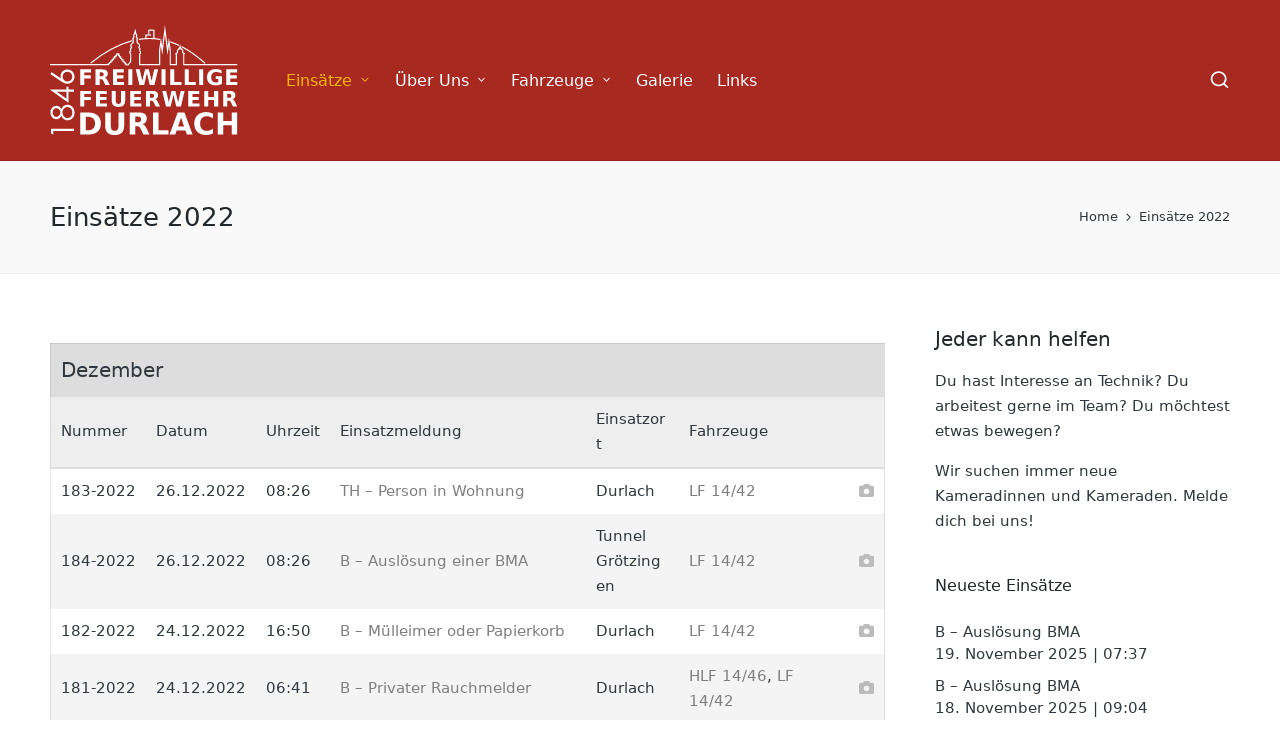

--- FILE ---
content_type: text/html; charset=UTF-8
request_url: https://www.ff-durlach.de/einsatze-2022/
body_size: 26366
content:

<!DOCTYPE html>
<html lang="de" itemscope itemtype="http://schema.org/WebPage">
<head>
	<meta charset="UTF-8">
	<link rel="profile" href="http://gmpg.org/xfn/11">
	<title>Einsätze 2022 &#8211; Freiwillige Feuerwehr Durlach 1846</title>
<meta name='robots' content='max-image-preview:large' />
	<style>img:is([sizes="auto" i], [sizes^="auto," i]) { contain-intrinsic-size: 3000px 1500px }</style>
	<meta name="viewport" content="width=device-width, initial-scale=1"><link rel="alternate" type="application/rss+xml" title="Freiwillige Feuerwehr Durlach 1846 &raquo; Feed" href="https://www.ff-durlach.de/feed/" />
<link rel="alternate" type="application/rss+xml" title="Freiwillige Feuerwehr Durlach 1846 &raquo; Kommentar-Feed" href="https://www.ff-durlach.de/comments/feed/" />
<script>
window._wpemojiSettings = {"baseUrl":"https:\/\/s.w.org\/images\/core\/emoji\/16.0.1\/72x72\/","ext":".png","svgUrl":"https:\/\/s.w.org\/images\/core\/emoji\/16.0.1\/svg\/","svgExt":".svg","source":{"concatemoji":"https:\/\/www.ff-durlach.de\/wp-includes\/js\/wp-emoji-release.min.js?ver=6.8.3"}};
/*! This file is auto-generated */
!function(s,n){var o,i,e;function c(e){try{var t={supportTests:e,timestamp:(new Date).valueOf()};sessionStorage.setItem(o,JSON.stringify(t))}catch(e){}}function p(e,t,n){e.clearRect(0,0,e.canvas.width,e.canvas.height),e.fillText(t,0,0);var t=new Uint32Array(e.getImageData(0,0,e.canvas.width,e.canvas.height).data),a=(e.clearRect(0,0,e.canvas.width,e.canvas.height),e.fillText(n,0,0),new Uint32Array(e.getImageData(0,0,e.canvas.width,e.canvas.height).data));return t.every(function(e,t){return e===a[t]})}function u(e,t){e.clearRect(0,0,e.canvas.width,e.canvas.height),e.fillText(t,0,0);for(var n=e.getImageData(16,16,1,1),a=0;a<n.data.length;a++)if(0!==n.data[a])return!1;return!0}function f(e,t,n,a){switch(t){case"flag":return n(e,"\ud83c\udff3\ufe0f\u200d\u26a7\ufe0f","\ud83c\udff3\ufe0f\u200b\u26a7\ufe0f")?!1:!n(e,"\ud83c\udde8\ud83c\uddf6","\ud83c\udde8\u200b\ud83c\uddf6")&&!n(e,"\ud83c\udff4\udb40\udc67\udb40\udc62\udb40\udc65\udb40\udc6e\udb40\udc67\udb40\udc7f","\ud83c\udff4\u200b\udb40\udc67\u200b\udb40\udc62\u200b\udb40\udc65\u200b\udb40\udc6e\u200b\udb40\udc67\u200b\udb40\udc7f");case"emoji":return!a(e,"\ud83e\udedf")}return!1}function g(e,t,n,a){var r="undefined"!=typeof WorkerGlobalScope&&self instanceof WorkerGlobalScope?new OffscreenCanvas(300,150):s.createElement("canvas"),o=r.getContext("2d",{willReadFrequently:!0}),i=(o.textBaseline="top",o.font="600 32px Arial",{});return e.forEach(function(e){i[e]=t(o,e,n,a)}),i}function t(e){var t=s.createElement("script");t.src=e,t.defer=!0,s.head.appendChild(t)}"undefined"!=typeof Promise&&(o="wpEmojiSettingsSupports",i=["flag","emoji"],n.supports={everything:!0,everythingExceptFlag:!0},e=new Promise(function(e){s.addEventListener("DOMContentLoaded",e,{once:!0})}),new Promise(function(t){var n=function(){try{var e=JSON.parse(sessionStorage.getItem(o));if("object"==typeof e&&"number"==typeof e.timestamp&&(new Date).valueOf()<e.timestamp+604800&&"object"==typeof e.supportTests)return e.supportTests}catch(e){}return null}();if(!n){if("undefined"!=typeof Worker&&"undefined"!=typeof OffscreenCanvas&&"undefined"!=typeof URL&&URL.createObjectURL&&"undefined"!=typeof Blob)try{var e="postMessage("+g.toString()+"("+[JSON.stringify(i),f.toString(),p.toString(),u.toString()].join(",")+"));",a=new Blob([e],{type:"text/javascript"}),r=new Worker(URL.createObjectURL(a),{name:"wpTestEmojiSupports"});return void(r.onmessage=function(e){c(n=e.data),r.terminate(),t(n)})}catch(e){}c(n=g(i,f,p,u))}t(n)}).then(function(e){for(var t in e)n.supports[t]=e[t],n.supports.everything=n.supports.everything&&n.supports[t],"flag"!==t&&(n.supports.everythingExceptFlag=n.supports.everythingExceptFlag&&n.supports[t]);n.supports.everythingExceptFlag=n.supports.everythingExceptFlag&&!n.supports.flag,n.DOMReady=!1,n.readyCallback=function(){n.DOMReady=!0}}).then(function(){return e}).then(function(){var e;n.supports.everything||(n.readyCallback(),(e=n.source||{}).concatemoji?t(e.concatemoji):e.wpemoji&&e.twemoji&&(t(e.twemoji),t(e.wpemoji)))}))}((window,document),window._wpemojiSettings);
</script>
<style id='wp-emoji-styles-inline-css'>

	img.wp-smiley, img.emoji {
		display: inline !important;
		border: none !important;
		box-shadow: none !important;
		height: 1em !important;
		width: 1em !important;
		margin: 0 0.07em !important;
		vertical-align: -0.1em !important;
		background: none !important;
		padding: 0 !important;
	}
</style>
<link rel='stylesheet' id='wp-block-library-css' href='https://www.ff-durlach.de/wp-includes/css/dist/block-library/style.min.css?ver=6.8.3' media='all' />
<style id='wp-block-library-theme-inline-css'>
.wp-block-audio :where(figcaption){color:#555;font-size:13px;text-align:center}.is-dark-theme .wp-block-audio :where(figcaption){color:#ffffffa6}.wp-block-audio{margin:0 0 1em}.wp-block-code{border:1px solid #ccc;border-radius:4px;font-family:Menlo,Consolas,monaco,monospace;padding:.8em 1em}.wp-block-embed :where(figcaption){color:#555;font-size:13px;text-align:center}.is-dark-theme .wp-block-embed :where(figcaption){color:#ffffffa6}.wp-block-embed{margin:0 0 1em}.blocks-gallery-caption{color:#555;font-size:13px;text-align:center}.is-dark-theme .blocks-gallery-caption{color:#ffffffa6}:root :where(.wp-block-image figcaption){color:#555;font-size:13px;text-align:center}.is-dark-theme :root :where(.wp-block-image figcaption){color:#ffffffa6}.wp-block-image{margin:0 0 1em}.wp-block-pullquote{border-bottom:4px solid;border-top:4px solid;color:currentColor;margin-bottom:1.75em}.wp-block-pullquote cite,.wp-block-pullquote footer,.wp-block-pullquote__citation{color:currentColor;font-size:.8125em;font-style:normal;text-transform:uppercase}.wp-block-quote{border-left:.25em solid;margin:0 0 1.75em;padding-left:1em}.wp-block-quote cite,.wp-block-quote footer{color:currentColor;font-size:.8125em;font-style:normal;position:relative}.wp-block-quote:where(.has-text-align-right){border-left:none;border-right:.25em solid;padding-left:0;padding-right:1em}.wp-block-quote:where(.has-text-align-center){border:none;padding-left:0}.wp-block-quote.is-large,.wp-block-quote.is-style-large,.wp-block-quote:where(.is-style-plain){border:none}.wp-block-search .wp-block-search__label{font-weight:700}.wp-block-search__button{border:1px solid #ccc;padding:.375em .625em}:where(.wp-block-group.has-background){padding:1.25em 2.375em}.wp-block-separator.has-css-opacity{opacity:.4}.wp-block-separator{border:none;border-bottom:2px solid;margin-left:auto;margin-right:auto}.wp-block-separator.has-alpha-channel-opacity{opacity:1}.wp-block-separator:not(.is-style-wide):not(.is-style-dots){width:100px}.wp-block-separator.has-background:not(.is-style-dots){border-bottom:none;height:1px}.wp-block-separator.has-background:not(.is-style-wide):not(.is-style-dots){height:2px}.wp-block-table{margin:0 0 1em}.wp-block-table td,.wp-block-table th{word-break:normal}.wp-block-table :where(figcaption){color:#555;font-size:13px;text-align:center}.is-dark-theme .wp-block-table :where(figcaption){color:#ffffffa6}.wp-block-video :where(figcaption){color:#555;font-size:13px;text-align:center}.is-dark-theme .wp-block-video :where(figcaption){color:#ffffffa6}.wp-block-video{margin:0 0 1em}:root :where(.wp-block-template-part.has-background){margin-bottom:0;margin-top:0;padding:1.25em 2.375em}
</style>
<style id='classic-theme-styles-inline-css'>
/*! This file is auto-generated */
.wp-block-button__link{color:#fff;background-color:#32373c;border-radius:9999px;box-shadow:none;text-decoration:none;padding:calc(.667em + 2px) calc(1.333em + 2px);font-size:1.125em}.wp-block-file__button{background:#32373c;color:#fff;text-decoration:none}
</style>
<style id='global-styles-inline-css'>
:root{--wp--preset--aspect-ratio--square: 1;--wp--preset--aspect-ratio--4-3: 4/3;--wp--preset--aspect-ratio--3-4: 3/4;--wp--preset--aspect-ratio--3-2: 3/2;--wp--preset--aspect-ratio--2-3: 2/3;--wp--preset--aspect-ratio--16-9: 16/9;--wp--preset--aspect-ratio--9-16: 9/16;--wp--preset--color--black: #000000;--wp--preset--color--cyan-bluish-gray: #abb8c3;--wp--preset--color--white: #ffffff;--wp--preset--color--pale-pink: #f78da7;--wp--preset--color--vivid-red: #cf2e2e;--wp--preset--color--luminous-vivid-orange: #ff6900;--wp--preset--color--luminous-vivid-amber: #fcb900;--wp--preset--color--light-green-cyan: #7bdcb5;--wp--preset--color--vivid-green-cyan: #00d084;--wp--preset--color--pale-cyan-blue: #8ed1fc;--wp--preset--color--vivid-cyan-blue: #0693e3;--wp--preset--color--vivid-purple: #9b51e0;--wp--preset--gradient--vivid-cyan-blue-to-vivid-purple: linear-gradient(135deg,rgba(6,147,227,1) 0%,rgb(155,81,224) 100%);--wp--preset--gradient--light-green-cyan-to-vivid-green-cyan: linear-gradient(135deg,rgb(122,220,180) 0%,rgb(0,208,130) 100%);--wp--preset--gradient--luminous-vivid-amber-to-luminous-vivid-orange: linear-gradient(135deg,rgba(252,185,0,1) 0%,rgba(255,105,0,1) 100%);--wp--preset--gradient--luminous-vivid-orange-to-vivid-red: linear-gradient(135deg,rgba(255,105,0,1) 0%,rgb(207,46,46) 100%);--wp--preset--gradient--very-light-gray-to-cyan-bluish-gray: linear-gradient(135deg,rgb(238,238,238) 0%,rgb(169,184,195) 100%);--wp--preset--gradient--cool-to-warm-spectrum: linear-gradient(135deg,rgb(74,234,220) 0%,rgb(151,120,209) 20%,rgb(207,42,186) 40%,rgb(238,44,130) 60%,rgb(251,105,98) 80%,rgb(254,248,76) 100%);--wp--preset--gradient--blush-light-purple: linear-gradient(135deg,rgb(255,206,236) 0%,rgb(152,150,240) 100%);--wp--preset--gradient--blush-bordeaux: linear-gradient(135deg,rgb(254,205,165) 0%,rgb(254,45,45) 50%,rgb(107,0,62) 100%);--wp--preset--gradient--luminous-dusk: linear-gradient(135deg,rgb(255,203,112) 0%,rgb(199,81,192) 50%,rgb(65,88,208) 100%);--wp--preset--gradient--pale-ocean: linear-gradient(135deg,rgb(255,245,203) 0%,rgb(182,227,212) 50%,rgb(51,167,181) 100%);--wp--preset--gradient--electric-grass: linear-gradient(135deg,rgb(202,248,128) 0%,rgb(113,206,126) 100%);--wp--preset--gradient--midnight: linear-gradient(135deg,rgb(2,3,129) 0%,rgb(40,116,252) 100%);--wp--preset--font-size--small: 13px;--wp--preset--font-size--medium: 20px;--wp--preset--font-size--large: 36px;--wp--preset--font-size--x-large: 42px;--wp--preset--spacing--20: 0.44rem;--wp--preset--spacing--30: 0.67rem;--wp--preset--spacing--40: 1rem;--wp--preset--spacing--50: 1.5rem;--wp--preset--spacing--60: 2.25rem;--wp--preset--spacing--70: 3.38rem;--wp--preset--spacing--80: 5.06rem;--wp--preset--shadow--natural: 6px 6px 9px rgba(0, 0, 0, 0.2);--wp--preset--shadow--deep: 12px 12px 50px rgba(0, 0, 0, 0.4);--wp--preset--shadow--sharp: 6px 6px 0px rgba(0, 0, 0, 0.2);--wp--preset--shadow--outlined: 6px 6px 0px -3px rgba(255, 255, 255, 1), 6px 6px rgba(0, 0, 0, 1);--wp--preset--shadow--crisp: 6px 6px 0px rgba(0, 0, 0, 1);}:where(.is-layout-flex){gap: 0.5em;}:where(.is-layout-grid){gap: 0.5em;}body .is-layout-flex{display: flex;}.is-layout-flex{flex-wrap: wrap;align-items: center;}.is-layout-flex > :is(*, div){margin: 0;}body .is-layout-grid{display: grid;}.is-layout-grid > :is(*, div){margin: 0;}:where(.wp-block-columns.is-layout-flex){gap: 2em;}:where(.wp-block-columns.is-layout-grid){gap: 2em;}:where(.wp-block-post-template.is-layout-flex){gap: 1.25em;}:where(.wp-block-post-template.is-layout-grid){gap: 1.25em;}.has-black-color{color: var(--wp--preset--color--black) !important;}.has-cyan-bluish-gray-color{color: var(--wp--preset--color--cyan-bluish-gray) !important;}.has-white-color{color: var(--wp--preset--color--white) !important;}.has-pale-pink-color{color: var(--wp--preset--color--pale-pink) !important;}.has-vivid-red-color{color: var(--wp--preset--color--vivid-red) !important;}.has-luminous-vivid-orange-color{color: var(--wp--preset--color--luminous-vivid-orange) !important;}.has-luminous-vivid-amber-color{color: var(--wp--preset--color--luminous-vivid-amber) !important;}.has-light-green-cyan-color{color: var(--wp--preset--color--light-green-cyan) !important;}.has-vivid-green-cyan-color{color: var(--wp--preset--color--vivid-green-cyan) !important;}.has-pale-cyan-blue-color{color: var(--wp--preset--color--pale-cyan-blue) !important;}.has-vivid-cyan-blue-color{color: var(--wp--preset--color--vivid-cyan-blue) !important;}.has-vivid-purple-color{color: var(--wp--preset--color--vivid-purple) !important;}.has-black-background-color{background-color: var(--wp--preset--color--black) !important;}.has-cyan-bluish-gray-background-color{background-color: var(--wp--preset--color--cyan-bluish-gray) !important;}.has-white-background-color{background-color: var(--wp--preset--color--white) !important;}.has-pale-pink-background-color{background-color: var(--wp--preset--color--pale-pink) !important;}.has-vivid-red-background-color{background-color: var(--wp--preset--color--vivid-red) !important;}.has-luminous-vivid-orange-background-color{background-color: var(--wp--preset--color--luminous-vivid-orange) !important;}.has-luminous-vivid-amber-background-color{background-color: var(--wp--preset--color--luminous-vivid-amber) !important;}.has-light-green-cyan-background-color{background-color: var(--wp--preset--color--light-green-cyan) !important;}.has-vivid-green-cyan-background-color{background-color: var(--wp--preset--color--vivid-green-cyan) !important;}.has-pale-cyan-blue-background-color{background-color: var(--wp--preset--color--pale-cyan-blue) !important;}.has-vivid-cyan-blue-background-color{background-color: var(--wp--preset--color--vivid-cyan-blue) !important;}.has-vivid-purple-background-color{background-color: var(--wp--preset--color--vivid-purple) !important;}.has-black-border-color{border-color: var(--wp--preset--color--black) !important;}.has-cyan-bluish-gray-border-color{border-color: var(--wp--preset--color--cyan-bluish-gray) !important;}.has-white-border-color{border-color: var(--wp--preset--color--white) !important;}.has-pale-pink-border-color{border-color: var(--wp--preset--color--pale-pink) !important;}.has-vivid-red-border-color{border-color: var(--wp--preset--color--vivid-red) !important;}.has-luminous-vivid-orange-border-color{border-color: var(--wp--preset--color--luminous-vivid-orange) !important;}.has-luminous-vivid-amber-border-color{border-color: var(--wp--preset--color--luminous-vivid-amber) !important;}.has-light-green-cyan-border-color{border-color: var(--wp--preset--color--light-green-cyan) !important;}.has-vivid-green-cyan-border-color{border-color: var(--wp--preset--color--vivid-green-cyan) !important;}.has-pale-cyan-blue-border-color{border-color: var(--wp--preset--color--pale-cyan-blue) !important;}.has-vivid-cyan-blue-border-color{border-color: var(--wp--preset--color--vivid-cyan-blue) !important;}.has-vivid-purple-border-color{border-color: var(--wp--preset--color--vivid-purple) !important;}.has-vivid-cyan-blue-to-vivid-purple-gradient-background{background: var(--wp--preset--gradient--vivid-cyan-blue-to-vivid-purple) !important;}.has-light-green-cyan-to-vivid-green-cyan-gradient-background{background: var(--wp--preset--gradient--light-green-cyan-to-vivid-green-cyan) !important;}.has-luminous-vivid-amber-to-luminous-vivid-orange-gradient-background{background: var(--wp--preset--gradient--luminous-vivid-amber-to-luminous-vivid-orange) !important;}.has-luminous-vivid-orange-to-vivid-red-gradient-background{background: var(--wp--preset--gradient--luminous-vivid-orange-to-vivid-red) !important;}.has-very-light-gray-to-cyan-bluish-gray-gradient-background{background: var(--wp--preset--gradient--very-light-gray-to-cyan-bluish-gray) !important;}.has-cool-to-warm-spectrum-gradient-background{background: var(--wp--preset--gradient--cool-to-warm-spectrum) !important;}.has-blush-light-purple-gradient-background{background: var(--wp--preset--gradient--blush-light-purple) !important;}.has-blush-bordeaux-gradient-background{background: var(--wp--preset--gradient--blush-bordeaux) !important;}.has-luminous-dusk-gradient-background{background: var(--wp--preset--gradient--luminous-dusk) !important;}.has-pale-ocean-gradient-background{background: var(--wp--preset--gradient--pale-ocean) !important;}.has-electric-grass-gradient-background{background: var(--wp--preset--gradient--electric-grass) !important;}.has-midnight-gradient-background{background: var(--wp--preset--gradient--midnight) !important;}.has-small-font-size{font-size: var(--wp--preset--font-size--small) !important;}.has-medium-font-size{font-size: var(--wp--preset--font-size--medium) !important;}.has-large-font-size{font-size: var(--wp--preset--font-size--large) !important;}.has-x-large-font-size{font-size: var(--wp--preset--font-size--x-large) !important;}
:where(.wp-block-post-template.is-layout-flex){gap: 1.25em;}:where(.wp-block-post-template.is-layout-grid){gap: 1.25em;}
:where(.wp-block-columns.is-layout-flex){gap: 2em;}:where(.wp-block-columns.is-layout-grid){gap: 2em;}
:root :where(.wp-block-pullquote){font-size: 1.5em;line-height: 1.6;}
</style>
<link rel='stylesheet' id='sinatra-styles-css' href='https://usercontent.one/wp/www.ff-durlach.de/wp-content/themes/sinatra/assets/css/style.min.css?ver=1.3&media=1732559607' media='all' />
<!--[if IE]>
<link rel='stylesheet' id='sinatra-ie-css' href='https://usercontent.one/wp/www.ff-durlach.de/wp-content/themes/sinatra/assets/css/compatibility/ie.min.css?ver=1.3&media=1732559607' media='all' />
<![endif]-->
<link rel='stylesheet' id='sinatra-dynamic-styles-css' href='https://usercontent.one/wp/www.ff-durlach.de/wp-content/uploads/sinatra/dynamic-styles.css?media=1732559607?ver=1765129764' media='all' />
<link rel='stylesheet' id='font-awesome-css' href='https://usercontent.one/wp/www.ff-durlach.de/wp-content/plugins/wetterwarner/resources/font-awesome/css/font-awesome.min.css?media=1732559607?ver=1746298545' media='all' />
<link rel='stylesheet' id='style-frontend-css' href='https://usercontent.one/wp/www.ff-durlach.de/wp-content/plugins/wetterwarner/css/style-frontend.css?media=1732559607?ver=1746298545' media='all' />
<link rel='stylesheet' id='weather-icons-css' href='https://usercontent.one/wp/www.ff-durlach.de/wp-content/plugins/wetterwarner/resources/weather-icons/css/weather-icons.min.css?media=1732559607?ver=1746298545' media='all' />
<link rel='stylesheet' id='slb_core-css' href='https://usercontent.one/wp/www.ff-durlach.de/wp-content/plugins/simple-lightbox/client/css/app.css?ver=2.9.4&media=1732559607' media='all' />
<link rel='stylesheet' id='einsatzverwaltung-font-awesome-css' href='https://usercontent.one/wp/www.ff-durlach.de/wp-content/plugins/einsatzverwaltung/font-awesome/css/fontawesome.min.css?ver=6.2.1&media=1732559607' media='all' />
<link rel='stylesheet' id='einsatzverwaltung-font-awesome-solid-css' href='https://usercontent.one/wp/www.ff-durlach.de/wp-content/plugins/einsatzverwaltung/font-awesome/css/solid.min.css?ver=6.2.1&media=1732559607' media='all' />
<link rel='stylesheet' id='einsatzverwaltung-frontend-css' href='https://usercontent.one/wp/www.ff-durlach.de/wp-content/plugins/einsatzverwaltung/css/style-frontend.css?ver=1.12.0&media=1732559607' media='all' />
<!--[if IE]>
<script src="https://usercontent.one/wp/www.ff-durlach.de/wp-content/themes/sinatra/assets/js/vendors/flexibility.min.js?ver=1.3&media=1732559607" id="sinatra-flexibility-js"></script>
<script id="sinatra-flexibility-js-after">
flexibility(document.documentElement);
</script>
<![endif]-->
<script src="https://www.ff-durlach.de/wp-includes/js/jquery/jquery.min.js?ver=3.7.1" id="jquery-core-js"></script>
<script src="https://www.ff-durlach.de/wp-includes/js/jquery/jquery-migrate.min.js?ver=3.4.1" id="jquery-migrate-js"></script>
<script src="https://usercontent.one/wp/www.ff-durlach.de/wp-content/plugins/einsatzverwaltung/js/reportlist.js?ver=6.8.3&media=1732559607" id="einsatzverwaltung-reportlist-js"></script>
<link rel="https://api.w.org/" href="https://www.ff-durlach.de/wp-json/" /><link rel="alternate" title="JSON" type="application/json" href="https://www.ff-durlach.de/wp-json/wp/v2/pages/4505" /><link rel="EditURI" type="application/rsd+xml" title="RSD" href="https://www.ff-durlach.de/xmlrpc.php?rsd" />
<meta name="generator" content="WordPress 6.8.3" />
<link rel="canonical" href="https://www.ff-durlach.de/einsatze-2022/" />
<link rel='shortlink' href='https://www.ff-durlach.de/?p=4505' />
<link rel="alternate" title="oEmbed (JSON)" type="application/json+oembed" href="https://www.ff-durlach.de/wp-json/oembed/1.0/embed?url=https%3A%2F%2Fwww.ff-durlach.de%2Feinsatze-2022%2F" />
<link rel="alternate" title="oEmbed (XML)" type="text/xml+oembed" href="https://www.ff-durlach.de/wp-json/oembed/1.0/embed?url=https%3A%2F%2Fwww.ff-durlach.de%2Feinsatze-2022%2F&#038;format=xml" />
<style>[class*=" icon-oc-"],[class^=icon-oc-]{speak:none;font-style:normal;font-weight:400;font-variant:normal;text-transform:none;line-height:1;-webkit-font-smoothing:antialiased;-moz-osx-font-smoothing:grayscale}.icon-oc-one-com-white-32px-fill:before{content:"901"}.icon-oc-one-com:before{content:"900"}#one-com-icon,.toplevel_page_onecom-wp .wp-menu-image{speak:none;display:flex;align-items:center;justify-content:center;text-transform:none;line-height:1;-webkit-font-smoothing:antialiased;-moz-osx-font-smoothing:grayscale}.onecom-wp-admin-bar-item>a,.toplevel_page_onecom-wp>.wp-menu-name{font-size:16px;font-weight:400;line-height:1}.toplevel_page_onecom-wp>.wp-menu-name img{width:69px;height:9px;}.wp-submenu-wrap.wp-submenu>.wp-submenu-head>img{width:88px;height:auto}.onecom-wp-admin-bar-item>a img{height:7px!important}.onecom-wp-admin-bar-item>a img,.toplevel_page_onecom-wp>.wp-menu-name img{opacity:.8}.onecom-wp-admin-bar-item.hover>a img,.toplevel_page_onecom-wp.wp-has-current-submenu>.wp-menu-name img,li.opensub>a.toplevel_page_onecom-wp>.wp-menu-name img{opacity:1}#one-com-icon:before,.onecom-wp-admin-bar-item>a:before,.toplevel_page_onecom-wp>.wp-menu-image:before{content:'';position:static!important;background-color:rgba(240,245,250,.4);border-radius:102px;width:18px;height:18px;padding:0!important}.onecom-wp-admin-bar-item>a:before{width:14px;height:14px}.onecom-wp-admin-bar-item.hover>a:before,.toplevel_page_onecom-wp.opensub>a>.wp-menu-image:before,.toplevel_page_onecom-wp.wp-has-current-submenu>.wp-menu-image:before{background-color:#76b82a}.onecom-wp-admin-bar-item>a{display:inline-flex!important;align-items:center;justify-content:center}#one-com-logo-wrapper{font-size:4em}#one-com-icon{vertical-align:middle}.imagify-welcome{display:none !important;}</style><!-- Analytics by WP Statistics - https://wp-statistics.com -->
<meta name="theme-color" content="#7f7f7f"><link rel="icon" href="https://usercontent.one/wp/www.ff-durlach.de/wp-content/uploads/cropped-favicon-32x32.png?media=1732559607" sizes="32x32" />
<link rel="icon" href="https://usercontent.one/wp/www.ff-durlach.de/wp-content/uploads/cropped-favicon-192x192.png?media=1732559607" sizes="192x192" />
<link rel="apple-touch-icon" href="https://usercontent.one/wp/www.ff-durlach.de/wp-content/uploads/cropped-favicon-180x180.png?media=1732559607" />
<meta name="msapplication-TileImage" content="https://usercontent.one/wp/www.ff-durlach.de/wp-content/uploads/cropped-favicon-270x270.png?media=1732559607" />
</head>

<body class="wp-singular page-template-default page page-id-4505 wp-custom-logo wp-embed-responsive wp-theme-sinatra sinatra-topbar__separators-regular sinatra-layout__fw-contained sinatra-header-layout-2 sinatra-menu-animation-underline sinatra-header__separators-none si-page-title-align-left si-has-sidebar sinatra-sidebar-style-1 sinatra-sidebar-position__right-sidebar si-sidebar-r__after-content entry-media-hover-style-1 sinatra-copyright-layout-1 si-input-supported validate-comment-form si-menu-accessibility">


<div id="page" class="hfeed site">
	<a class="skip-link screen-reader-text" href="#content">Skip to content</a>

	
	<header id="masthead" class="site-header" role="banner" itemtype="https://schema.org/WPHeader" itemscope="itemscope">
		<div id="sinatra-header" >
		<div id="sinatra-header-inner">
	
<div class="si-container si-header-container">

	
<div class="sinatra-logo si-header-element" itemtype="https://schema.org/Organization" itemscope="itemscope">
	<div class="logo-inner"><a href="https://www.ff-durlach.de/" rel="home" class="" itemprop="url">
					<img src="https://usercontent.one/wp/www.ff-durlach.de/wp-content/uploads/FWDurlach1864_Logo_weiss.svg?media=1732559607" alt="Freiwillige Feuerwehr Durlach 1846" width="100%" height="100%" class="si-svg-logo" itemprop="logo"/>
				</a></div></div><!-- END .sinatra-logo -->

<nav class="site-navigation main-navigation sinatra-primary-nav sinatra-nav si-header-element" role="navigation" itemtype="https://schema.org/SiteNavigationElement" itemscope="itemscope" aria-label="Site Navigation">
<ul id="sinatra-primary-nav" class="menu"><li id="menu-item-3525" class="menu-item menu-item-type-custom menu-item-object-custom current-menu-ancestor menu-item-has-children menu-item-3525"><a href="https://www.ff-durlach.de/einsaetze-2025/"><span>Einsätze</span><svg class="si-icon" xmlns="http://www.w3.org/2000/svg" width="32" height="32" viewBox="0 0 32 32"><path d="M24.958 10.483c-0.534-0.534-1.335-0.534-1.868 0l-7.074 7.074-7.074-7.074c-0.534-0.534-1.335-0.534-1.868 0s-0.534 1.335 0 1.868l8.008 8.008c0.267 0.267 0.667 0.4 0.934 0.4s0.667-0.133 0.934-0.4l8.008-8.008c0.534-0.534 0.534-1.335 0-1.868z"></path></svg></a>
<ul class="sub-menu">
	<li id="menu-item-6083" class="menu-item menu-item-type-post_type menu-item-object-page menu-item-6083"><a href="https://www.ff-durlach.de/einsaetze-2025/"><span>2025</span></a></li>
	<li id="menu-item-5462" class="menu-item menu-item-type-post_type menu-item-object-page menu-item-5462"><a href="https://www.ff-durlach.de/einsaetze-2024/"><span>2024</span></a></li>
	<li id="menu-item-4940" class="menu-item menu-item-type-post_type menu-item-object-page menu-item-4940"><a href="https://www.ff-durlach.de/einsaetze-2023/"><span>2023</span></a></li>
	<li id="menu-item-4942" class="menu-item menu-item-type-custom menu-item-object-custom current-menu-ancestor current-menu-parent menu-item-has-children menu-item-4942"><a href="https://ff-durlach.de/einsatze-2019"><span>Älter</span><svg class="si-icon" xmlns="http://www.w3.org/2000/svg" width="32" height="32" viewBox="0 0 32 32"><path d="M24.958 10.483c-0.534-0.534-1.335-0.534-1.868 0l-7.074 7.074-7.074-7.074c-0.534-0.534-1.335-0.534-1.868 0s-0.534 1.335 0 1.868l8.008 8.008c0.267 0.267 0.667 0.4 0.934 0.4s0.667-0.133 0.934-0.4l8.008-8.008c0.534-0.534 0.534-1.335 0-1.868z"></path></svg></a>
	<ul class="sub-menu">
		<li id="menu-item-4509" class="menu-item menu-item-type-post_type menu-item-object-page current-menu-item page_item page-item-4505 current_page_item menu-item-4509"><a href="https://www.ff-durlach.de/einsatze-2022/" aria-current="page"><span>2022</span></a></li>
		<li id="menu-item-4508" class="menu-item menu-item-type-post_type menu-item-object-page menu-item-4508"><a href="https://www.ff-durlach.de/einsatze-2021/"><span>2021</span></a></li>
		<li id="menu-item-3521" class="menu-item menu-item-type-post_type menu-item-object-page menu-item-3521"><a href="https://www.ff-durlach.de/einsatze-2020/"><span>2020</span></a></li>
		<li id="menu-item-2272" class="menu-item menu-item-type-post_type menu-item-object-page menu-item-2272"><a href="https://www.ff-durlach.de/einsatze-2019/"><span>2019</span></a></li>
	</ul>
</li>
</ul>
</li>
<li id="menu-item-2141" class="menu-item menu-item-type-post_type menu-item-object-page menu-item-has-children menu-item-2141"><a href="https://www.ff-durlach.de/wir-uber-uns/"><span>Über Uns</span><svg class="si-icon" xmlns="http://www.w3.org/2000/svg" width="32" height="32" viewBox="0 0 32 32"><path d="M24.958 10.483c-0.534-0.534-1.335-0.534-1.868 0l-7.074 7.074-7.074-7.074c-0.534-0.534-1.335-0.534-1.868 0s-0.534 1.335 0 1.868l8.008 8.008c0.267 0.267 0.667 0.4 0.934 0.4s0.667-0.133 0.934-0.4l8.008-8.008c0.534-0.534 0.534-1.335 0-1.868z"></path></svg></a>
<ul class="sub-menu">
	<li id="menu-item-2152" class="menu-item menu-item-type-post_type menu-item-object-page menu-item-2152"><a href="https://www.ff-durlach.de/wir-uber-uns/aktive-mannschaft-2/"><span>Aktive Mannschaft</span></a></li>
	<li id="menu-item-2154" class="menu-item menu-item-type-post_type menu-item-object-page menu-item-2154"><a href="https://www.ff-durlach.de/jugendfeuerwehr/"><span>Jugendfeuerwehr</span></a></li>
	<li id="menu-item-2151" class="menu-item menu-item-type-post_type menu-item-object-page menu-item-2151"><a href="https://www.ff-durlach.de/wir-uber-uns/kinderfeuerwehr/"><span>Kinderfeuerwehr</span></a></li>
	<li id="menu-item-4260" class="menu-item menu-item-type-post_type menu-item-object-page menu-item-has-children menu-item-4260"><a href="https://www.ff-durlach.de/175-jahre-feuerwehr-durlach-2/"><span>175 Jahre Feuerwehr Durlach</span><svg class="si-icon" xmlns="http://www.w3.org/2000/svg" width="32" height="32" viewBox="0 0 32 32"><path d="M24.958 10.483c-0.534-0.534-1.335-0.534-1.868 0l-7.074 7.074-7.074-7.074c-0.534-0.534-1.335-0.534-1.868 0s-0.534 1.335 0 1.868l8.008 8.008c0.267 0.267 0.667 0.4 0.934 0.4s0.667-0.133 0.934-0.4l8.008-8.008c0.534-0.534 0.534-1.335 0-1.868z"></path></svg></a>
	<ul class="sub-menu">
		<li id="menu-item-4251" class="menu-item menu-item-type-post_type menu-item-object-page menu-item-4251"><a href="https://www.ff-durlach.de/175-jahre-feuerwehr-durlach/"><span>175 jähriges Jubiläum</span></a></li>
		<li id="menu-item-4254" class="menu-item menu-item-type-post_type menu-item-object-page menu-item-4254"><a href="https://www.ff-durlach.de/die-geschichte-der-feuerwehr-durlach/"><span>Die Geschichte der Feuerwehr Durlach</span></a></li>
		<li id="menu-item-4267" class="menu-item menu-item-type-post_type menu-item-object-page menu-item-4267"><a href="https://www.ff-durlach.de/christian-hengst/"><span>Christian Hengst</span></a></li>
	</ul>
</li>
</ul>
</li>
<li id="menu-item-2140" class="menu-item menu-item-type-post_type menu-item-object-page menu-item-has-children menu-item-2140"><a href="https://www.ff-durlach.de/technik/"><span>Fahrzeuge</span><svg class="si-icon" xmlns="http://www.w3.org/2000/svg" width="32" height="32" viewBox="0 0 32 32"><path d="M24.958 10.483c-0.534-0.534-1.335-0.534-1.868 0l-7.074 7.074-7.074-7.074c-0.534-0.534-1.335-0.534-1.868 0s-0.534 1.335 0 1.868l8.008 8.008c0.267 0.267 0.667 0.4 0.934 0.4s0.667-0.133 0.934-0.4l8.008-8.008c0.534-0.534 0.534-1.335 0-1.868z"></path></svg></a>
<ul class="sub-menu">
	<li id="menu-item-4317" class="menu-item menu-item-type-post_type menu-item-object-page menu-item-4317"><a href="https://www.ff-durlach.de/technik/lf-14-42/"><span>Löschgruppenfahrzeug 14/42</span></a></li>
	<li id="menu-item-2150" class="menu-item menu-item-type-post_type menu-item-object-page menu-item-2150"><a href="https://www.ff-durlach.de/technik/lf-2016/"><span>Hilfeleistungslöschgruppenfahrzeug 14/46</span></a></li>
	<li id="menu-item-2149" class="menu-item menu-item-type-post_type menu-item-object-page menu-item-2149"><a href="https://www.ff-durlach.de/technik/gw-licht/"><span>Gerätewagen-Licht 14/59</span></a></li>
	<li id="menu-item-2148" class="menu-item menu-item-type-post_type menu-item-object-page menu-item-2148"><a href="https://www.ff-durlach.de/technik/mtw/"><span>Mannschaftstransportwagen 14/19</span></a></li>
	<li id="menu-item-2137" class="menu-item menu-item-type-post_type menu-item-object-page menu-item-2137"><a href="https://www.ff-durlach.de/technik/hlf-1600/"><span>Hilfeleistungslöschfahrzeug 14/44 (außer Dienst)</span></a></li>
</ul>
</li>
<li id="menu-item-2145" class="menu-item menu-item-type-post_type menu-item-object-page menu-item-2145"><a href="https://www.ff-durlach.de/wir-uber-uns/galerie/"><span>Galerie</span></a></li>
<li id="menu-item-2147" class="menu-item menu-item-type-post_type menu-item-object-page menu-item-2147"><a href="https://www.ff-durlach.de/wir-uber-uns/links/"><span>Links</span></a></li>
</ul></nav><!-- END .sinatra-nav -->
<div class="si-header-widgets si-header-element sinatra-widget-location-right"><div class="si-header-widget__search si-header-widget sinatra-hide-mobile-tablet"><div class="si-widget-wrapper">
<div aria-haspopup="true">
	<a href="#" class="si-search">
		<svg class="si-icon" aria-label="Search" xmlns="http://www.w3.org/2000/svg" width="32" height="32" viewBox="0 0 32 32"><path d="M28.962 26.499l-4.938-4.938c1.602-2.002 2.669-4.671 2.669-7.474 0-6.673-5.339-12.012-12.012-12.012s-12.012 5.339-12.012 12.012c0 6.673 5.339 12.012 12.012 12.012 2.803 0 5.472-0.934 7.474-2.669l4.938 4.938c0.267 0.267 0.667 0.4 0.934 0.4s0.667-0.133 0.934-0.4c0.534-0.534 0.534-1.335 0-1.868zM5.339 14.087c0-5.205 4.137-9.342 9.342-9.342s9.342 4.137 9.342 9.342c0 2.536-1.068 4.938-2.669 6.54 0 0 0 0 0 0s0 0 0 0c-1.735 1.735-4.004 2.669-6.54 2.669-5.339 0.133-9.476-4.004-9.476-9.209z"></path></svg>	</a><!-- END .si-search -->

	<div class="si-search-simple si-search-container dropdown-item">
		<form role="search" aria-label="Site Search" method="get" class="si-search-form" action="https://www.ff-durlach.de/">

			<label class="si-form-label">
				<span class="screen-reader-text">Search for:</span>
				<input type="search" class="si-input-search" placeholder="Search" value="" name="s" autocomplete="off">
			</label><!-- END .sinara-form-label -->

			
			<button type="submit" class="sinatra-animate-arrow right-arrow" aria-hidden="true" role="button" tabindex="-1">
				<svg xmlns="http://www.w3.org/2000/svg" xmlns:xlink="http://www.w3.org/1999/xlink" x="0px" y="0px" width="30px" height="18px" viewBox="0 0 30 18" enable-background="new 0 0 30 18" xml:space="preserve">
					
					<path class="arrow-handle" d="M2.511,9.007l7.185-7.221c0.407-0.409,0.407-1.071,0-1.48s-1.068-0.409-1.476,0L0.306,8.259 c-0.408,0.41-0.408,1.072,0,1.481l7.914,7.952c0.407,0.408,1.068,0.408,1.476,0s0.407-1.07,0-1.479L2.511,9.007z">
					</path>
					
					<path class="arrow-bar" fill-rule="evenodd" clip-rule="evenodd" d="M1,8h28.001c0.551,0,1,0.448,1,1c0,0.553-0.449,1-1,1H1c-0.553,0-1-0.447-1-1
					                            C0,8.448,0.447,8,1,8z">
					</path>
				</svg>
			</button>
		</form>
	</div><!-- END .si-search-simple -->
</div>
</div></div><!-- END .si-header-widget --></div><!-- END .si-header-widgets -->
	<span class="si-header-element si-mobile-nav">
				<button class="si-hamburger hamburger--spin si-hamburger-sinatra-primary-nav" aria-label="Menu" aria-controls="sinatra-primary-nav" type="button">

			
			<span class="hamburger-box">
				<span class="hamburger-inner"></span>
			</span>

		</button>
			</span>

</div><!-- END .si-container -->
	</div><!-- END #sinatra-header-inner -->
	</div><!-- END #sinatra-header -->
		
<div class="page-header si-has-page-title si-has-breadcrumbs">
	<div class="si-container">

	
	
		<div class="si-page-header-wrapper">

			<div class="si-page-header-title">
				<h1 class="page-title" itemprop="headline">Einsätze 2022</h1>			</div>

			
					</div>

	
	<div class="si-breadcrumbs"><nav role="navigation" aria-label="Breadcrumbs" class="breadcrumb-trail breadcrumbs" itemprop="breadcrumb"><ul class="trail-items" itemscope itemtype="http://schema.org/BreadcrumbList"><meta name="numberOfItems" content="2" /><meta name="itemListOrder" content="Ascending" /><li itemprop="itemListElement" itemscope itemtype="http://schema.org/ListItem" class="trail-item trail-begin"><a href="https://www.ff-durlach.de/" rel="home" itemprop="item"><span itemprop="name">Home</span></a><meta itemprop="position" content="1" /></li><li itemprop="itemListElement" itemscope itemtype="http://schema.org/ListItem" class="trail-item trail-end"><span><span itemprop="name">Einsätze 2022</span></span><meta itemprop="position" content="2" /></li></ul></nav></div>
	</div>
</div>
	</header><!-- #masthead .site-header -->

	
		<div id="main" class="site-main">

		
<div class="si-container">

	<div id="primary" class="content-area">

		
		<main id="content" class="site-content" role="main" itemtype="http://schema.org/WebPageElement" itemprop="mainContentOfPage">

			
<article id="post-4505" class="post-4505 page type-page status-publish hentry" itemscope="" itemtype="https://schema.org/CreativeWork">


<div class="entry-content si-entry">
	
<table class="einsatzverwaltung-reportlist"><tbody><tr class="einsatz-title-month"><td colspan="7">Dezember</td></tr><tr class="einsatz-header"><th style="white-space: nowrap;">Nummer</th><th style="white-space: nowrap;">Datum</th><th style="white-space: nowrap;">Uhrzeit</th><th style="">Einsatzmeldung</th><th style="">Einsatzort</th><th style="">Fahrzeuge</th><th style=""></th></tr><tr class="report"><td class="smallscreen" colspan="7" data-permalink="https://www.ff-durlach.de/einsatzberichte/4927-th-person-in-wohnung/"><div class="annotation-icon-bar"><i class="fa-solid fa-camera" aria-hidden="true" title="Bericht enthält keine Bilder" style="color: #bbb;"></i></div><span class="einsatz-number"><strong>Nummer:</strong> 183-2022</span><br><span class="einsatz-date"><strong>Datum:</strong> 26.12.2022</span><br><span class="einsatz-time"><strong>Uhrzeit:</strong> 08:26</span><br><span class="einsatz-title"><strong>Einsatzmeldung:</strong> <a href="https://www.ff-durlach.de/einsatzberichte/4927-th-person-in-wohnung/" rel="bookmark">TH &#8211; Person in Wohnung</a></span><br><span class="einsatz-location"><strong>Einsatzort:</strong> Durlach</span><br><span class="einsatz-vehicles"><strong>Fahrzeuge:</strong> <a href="https://www.ff-durlach.de/technik/lf-14-42/" title="Mehr Informationen zu LF 14/42">LF 14/42</a></span><br></td><td class="einsatz-column-number">183-2022</td><td class="einsatz-column-date">26.12.2022</td><td class="einsatz-column-time">08:26</td><td class="einsatz-column-title"><a href="https://www.ff-durlach.de/einsatzberichte/4927-th-person-in-wohnung/" rel="bookmark">TH &#8211; Person in Wohnung</a></td><td class="einsatz-column-location">Durlach</td><td class="einsatz-column-vehicles"><a href="https://www.ff-durlach.de/technik/lf-14-42/" title="Mehr Informationen zu LF 14/42">LF 14/42</a></td><td class="einsatz-column-annotationImages"><i class="fa-solid fa-camera" aria-hidden="true" title="Bericht enthält keine Bilder" style="color: #bbb;"></i></td></tr><tr class="report"><td class="smallscreen" colspan="7" data-permalink="https://www.ff-durlach.de/einsatzberichte/4929-b-ausloesung-einer-bma/"><div class="annotation-icon-bar"><i class="fa-solid fa-camera" aria-hidden="true" title="Bericht enthält keine Bilder" style="color: #bbb;"></i></div><span class="einsatz-number"><strong>Nummer:</strong> 184-2022</span><br><span class="einsatz-date"><strong>Datum:</strong> 26.12.2022</span><br><span class="einsatz-time"><strong>Uhrzeit:</strong> 08:26</span><br><span class="einsatz-title"><strong>Einsatzmeldung:</strong> <a href="https://www.ff-durlach.de/einsatzberichte/4929-b-ausloesung-einer-bma/" rel="bookmark">B &#8211; Auslösung einer BMA</a></span><br><span class="einsatz-location"><strong>Einsatzort:</strong> Tunnel Grötzingen</span><br><span class="einsatz-vehicles"><strong>Fahrzeuge:</strong> <a href="https://www.ff-durlach.de/technik/lf-14-42/" title="Mehr Informationen zu LF 14/42">LF 14/42</a></span><br></td><td class="einsatz-column-number">184-2022</td><td class="einsatz-column-date">26.12.2022</td><td class="einsatz-column-time">08:26</td><td class="einsatz-column-title"><a href="https://www.ff-durlach.de/einsatzberichte/4929-b-ausloesung-einer-bma/" rel="bookmark">B &#8211; Auslösung einer BMA</a></td><td class="einsatz-column-location">Tunnel Grötzingen</td><td class="einsatz-column-vehicles"><a href="https://www.ff-durlach.de/technik/lf-14-42/" title="Mehr Informationen zu LF 14/42">LF 14/42</a></td><td class="einsatz-column-annotationImages"><i class="fa-solid fa-camera" aria-hidden="true" title="Bericht enthält keine Bilder" style="color: #bbb;"></i></td></tr><tr class="report"><td class="smallscreen" colspan="7" data-permalink="https://www.ff-durlach.de/einsatzberichte/4925-b-muelleimer-oder-papierkorb/"><div class="annotation-icon-bar"><i class="fa-solid fa-camera" aria-hidden="true" title="Bericht enthält keine Bilder" style="color: #bbb;"></i></div><span class="einsatz-number"><strong>Nummer:</strong> 182-2022</span><br><span class="einsatz-date"><strong>Datum:</strong> 24.12.2022</span><br><span class="einsatz-time"><strong>Uhrzeit:</strong> 16:50</span><br><span class="einsatz-title"><strong>Einsatzmeldung:</strong> <a href="https://www.ff-durlach.de/einsatzberichte/4925-b-muelleimer-oder-papierkorb/" rel="bookmark">B &#8211; Mülleimer oder Papierkorb</a></span><br><span class="einsatz-location"><strong>Einsatzort:</strong> Durlach</span><br><span class="einsatz-vehicles"><strong>Fahrzeuge:</strong> <a href="https://www.ff-durlach.de/technik/lf-14-42/" title="Mehr Informationen zu LF 14/42">LF 14/42</a></span><br></td><td class="einsatz-column-number">182-2022</td><td class="einsatz-column-date">24.12.2022</td><td class="einsatz-column-time">16:50</td><td class="einsatz-column-title"><a href="https://www.ff-durlach.de/einsatzberichte/4925-b-muelleimer-oder-papierkorb/" rel="bookmark">B &#8211; Mülleimer oder Papierkorb</a></td><td class="einsatz-column-location">Durlach</td><td class="einsatz-column-vehicles"><a href="https://www.ff-durlach.de/technik/lf-14-42/" title="Mehr Informationen zu LF 14/42">LF 14/42</a></td><td class="einsatz-column-annotationImages"><i class="fa-solid fa-camera" aria-hidden="true" title="Bericht enthält keine Bilder" style="color: #bbb;"></i></td></tr><tr class="report"><td class="smallscreen" colspan="7" data-permalink="https://www.ff-durlach.de/einsatzberichte/4923-b-privater-rauchmelder/"><div class="annotation-icon-bar"><i class="fa-solid fa-camera" aria-hidden="true" title="Bericht enthält keine Bilder" style="color: #bbb;"></i></div><span class="einsatz-number"><strong>Nummer:</strong> 181-2022</span><br><span class="einsatz-date"><strong>Datum:</strong> 24.12.2022</span><br><span class="einsatz-time"><strong>Uhrzeit:</strong> 06:41</span><br><span class="einsatz-title"><strong>Einsatzmeldung:</strong> <a href="https://www.ff-durlach.de/einsatzberichte/4923-b-privater-rauchmelder/" rel="bookmark">B &#8211; Privater Rauchmelder</a></span><br><span class="einsatz-location"><strong>Einsatzort:</strong> Durlach</span><br><span class="einsatz-vehicles"><strong>Fahrzeuge:</strong> <a href="https://www.ff-durlach.de/technik/lf-2016/" title="Mehr Informationen zu HLF 14/46">HLF 14/46</a>, <a href="https://www.ff-durlach.de/technik/lf-14-42/" title="Mehr Informationen zu LF 14/42">LF 14/42</a></span><br></td><td class="einsatz-column-number">181-2022</td><td class="einsatz-column-date">24.12.2022</td><td class="einsatz-column-time">06:41</td><td class="einsatz-column-title"><a href="https://www.ff-durlach.de/einsatzberichte/4923-b-privater-rauchmelder/" rel="bookmark">B &#8211; Privater Rauchmelder</a></td><td class="einsatz-column-location">Durlach</td><td class="einsatz-column-vehicles"><a href="https://www.ff-durlach.de/technik/lf-2016/" title="Mehr Informationen zu HLF 14/46">HLF 14/46</a>, <a href="https://www.ff-durlach.de/technik/lf-14-42/" title="Mehr Informationen zu LF 14/42">LF 14/42</a></td><td class="einsatz-column-annotationImages"><i class="fa-solid fa-camera" aria-hidden="true" title="Bericht enthält keine Bilder" style="color: #bbb;"></i></td></tr><tr class="report"><td class="smallscreen" colspan="7" data-permalink="https://www.ff-durlach.de/einsatzberichte/4921-th-person-in-wohnung/"><div class="annotation-icon-bar"><i class="fa-solid fa-camera" aria-hidden="true" title="Bericht enthält keine Bilder" style="color: #bbb;"></i></div><span class="einsatz-number"><strong>Nummer:</strong> 180-2022</span><br><span class="einsatz-date"><strong>Datum:</strong> 21.12.2022</span><br><span class="einsatz-time"><strong>Uhrzeit:</strong> 12:55</span><br><span class="einsatz-title"><strong>Einsatzmeldung:</strong> <a href="https://www.ff-durlach.de/einsatzberichte/4921-th-person-in-wohnung/" rel="bookmark">TH &#8211; Person in Wohnung</a></span><br><span class="einsatz-location"><strong>Einsatzort:</strong> Durlach</span><br><span class="einsatz-vehicles"><strong>Fahrzeuge:</strong> <a href="https://www.ff-durlach.de/technik/lf-14-42/" title="Mehr Informationen zu LF 14/42">LF 14/42</a></span><br></td><td class="einsatz-column-number">180-2022</td><td class="einsatz-column-date">21.12.2022</td><td class="einsatz-column-time">12:55</td><td class="einsatz-column-title"><a href="https://www.ff-durlach.de/einsatzberichte/4921-th-person-in-wohnung/" rel="bookmark">TH &#8211; Person in Wohnung</a></td><td class="einsatz-column-location">Durlach</td><td class="einsatz-column-vehicles"><a href="https://www.ff-durlach.de/technik/lf-14-42/" title="Mehr Informationen zu LF 14/42">LF 14/42</a></td><td class="einsatz-column-annotationImages"><i class="fa-solid fa-camera" aria-hidden="true" title="Bericht enthält keine Bilder" style="color: #bbb;"></i></td></tr><tr class="report"><td class="smallscreen" colspan="7" data-permalink="https://www.ff-durlach.de/einsatzberichte/4919-th-person-in-wohnung/"><div class="annotation-icon-bar"><i class="fa-solid fa-camera" aria-hidden="true" title="Bericht enthält keine Bilder" style="color: #bbb;"></i></div><span class="einsatz-number"><strong>Nummer:</strong> 179-2022</span><br><span class="einsatz-date"><strong>Datum:</strong> 20.12.2022</span><br><span class="einsatz-time"><strong>Uhrzeit:</strong> 23:38</span><br><span class="einsatz-title"><strong>Einsatzmeldung:</strong> <a href="https://www.ff-durlach.de/einsatzberichte/4919-th-person-in-wohnung/" rel="bookmark">TH &#8211; Person in Wohnung</a></span><br><span class="einsatz-location"><strong>Einsatzort:</strong> Dornwaldsiedlung</span><br><span class="einsatz-vehicles"><strong>Fahrzeuge:</strong> <a href="https://www.ff-durlach.de/technik/lf-14-42/" title="Mehr Informationen zu LF 14/42">LF 14/42</a></span><br></td><td class="einsatz-column-number">179-2022</td><td class="einsatz-column-date">20.12.2022</td><td class="einsatz-column-time">23:38</td><td class="einsatz-column-title"><a href="https://www.ff-durlach.de/einsatzberichte/4919-th-person-in-wohnung/" rel="bookmark">TH &#8211; Person in Wohnung</a></td><td class="einsatz-column-location">Dornwaldsiedlung</td><td class="einsatz-column-vehicles"><a href="https://www.ff-durlach.de/technik/lf-14-42/" title="Mehr Informationen zu LF 14/42">LF 14/42</a></td><td class="einsatz-column-annotationImages"><i class="fa-solid fa-camera" aria-hidden="true" title="Bericht enthält keine Bilder" style="color: #bbb;"></i></td></tr><tr class="report"><td class="smallscreen" colspan="7" data-permalink="https://www.ff-durlach.de/einsatzberichte/4917-b-ausloesung-einer-bma/"><div class="annotation-icon-bar"><i class="fa-solid fa-camera" aria-hidden="true" title="Bericht enthält keine Bilder" style="color: #bbb;"></i></div><span class="einsatz-number"><strong>Nummer:</strong> 178-2022</span><br><span class="einsatz-date"><strong>Datum:</strong> 19.12.2022</span><br><span class="einsatz-time"><strong>Uhrzeit:</strong> 07:39</span><br><span class="einsatz-title"><strong>Einsatzmeldung:</strong> <a href="https://www.ff-durlach.de/einsatzberichte/4917-b-ausloesung-einer-bma/" rel="bookmark">B &#8211; Auslösung einer BMA</a></span><br><span class="einsatz-location"><strong>Einsatzort:</strong> Durlach</span><br><span class="einsatz-vehicles"><strong>Fahrzeuge:</strong> <a href="https://www.ff-durlach.de/technik/lf-2016/" title="Mehr Informationen zu HLF 14/46">HLF 14/46</a>, <a href="https://www.ff-durlach.de/technik/lf-14-42/" title="Mehr Informationen zu LF 14/42">LF 14/42</a></span><br></td><td class="einsatz-column-number">178-2022</td><td class="einsatz-column-date">19.12.2022</td><td class="einsatz-column-time">07:39</td><td class="einsatz-column-title"><a href="https://www.ff-durlach.de/einsatzberichte/4917-b-ausloesung-einer-bma/" rel="bookmark">B &#8211; Auslösung einer BMA</a></td><td class="einsatz-column-location">Durlach</td><td class="einsatz-column-vehicles"><a href="https://www.ff-durlach.de/technik/lf-2016/" title="Mehr Informationen zu HLF 14/46">HLF 14/46</a>, <a href="https://www.ff-durlach.de/technik/lf-14-42/" title="Mehr Informationen zu LF 14/42">LF 14/42</a></td><td class="einsatz-column-annotationImages"><i class="fa-solid fa-camera" aria-hidden="true" title="Bericht enthält keine Bilder" style="color: #bbb;"></i></td></tr><tr class="report"><td class="smallscreen" colspan="7" data-permalink="https://www.ff-durlach.de/einsatzberichte/4912-b-scheune/"><div class="annotation-icon-bar"><i class="fa-solid fa-camera" aria-hidden="true" title="Bericht enthält keine Bilder" style="color: #bbb;"></i></div><span class="einsatz-number"><strong>Nummer:</strong> 177-2022</span><br><span class="einsatz-date"><strong>Datum:</strong> 16.12.2022</span><br><span class="einsatz-time"><strong>Uhrzeit:</strong> 01:00</span><br><span class="einsatz-title"><strong>Einsatzmeldung:</strong> <a href="https://www.ff-durlach.de/einsatzberichte/4912-b-scheune/" rel="bookmark">B &#8211; Scheune</a></span><br><span class="einsatz-location"><strong>Einsatzort:</strong> Aue</span><br><span class="einsatz-vehicles"><strong>Fahrzeuge:</strong> <a href="https://www.ff-durlach.de/technik/lf-2016/" title="Mehr Informationen zu HLF 14/46">HLF 14/46</a>, <a href="https://www.ff-durlach.de/technik/lf-14-42/" title="Mehr Informationen zu LF 14/42">LF 14/42</a></span><br></td><td class="einsatz-column-number">177-2022</td><td class="einsatz-column-date">16.12.2022</td><td class="einsatz-column-time">01:00</td><td class="einsatz-column-title"><a href="https://www.ff-durlach.de/einsatzberichte/4912-b-scheune/" rel="bookmark">B &#8211; Scheune</a></td><td class="einsatz-column-location">Aue</td><td class="einsatz-column-vehicles"><a href="https://www.ff-durlach.de/technik/lf-2016/" title="Mehr Informationen zu HLF 14/46">HLF 14/46</a>, <a href="https://www.ff-durlach.de/technik/lf-14-42/" title="Mehr Informationen zu LF 14/42">LF 14/42</a></td><td class="einsatz-column-annotationImages"><i class="fa-solid fa-camera" aria-hidden="true" title="Bericht enthält keine Bilder" style="color: #bbb;"></i></td></tr><tr class="report"><td class="smallscreen" colspan="7" data-permalink="https://www.ff-durlach.de/einsatzberichte/4910-th-person-in-wohnung/"><div class="annotation-icon-bar"><i class="fa-solid fa-camera" aria-hidden="true" title="Bericht enthält keine Bilder" style="color: #bbb;"></i></div><span class="einsatz-number"><strong>Nummer:</strong> 176-2022</span><br><span class="einsatz-date"><strong>Datum:</strong> 15.12.2022</span><br><span class="einsatz-time"><strong>Uhrzeit:</strong> 21:23</span><br><span class="einsatz-title"><strong>Einsatzmeldung:</strong> <a href="https://www.ff-durlach.de/einsatzberichte/4910-th-person-in-wohnung/" rel="bookmark">TH &#8211; Person in Wohnung</a></span><br><span class="einsatz-location"><strong>Einsatzort:</strong> Durlach</span><br><span class="einsatz-vehicles"><strong>Fahrzeuge:</strong> <a href="https://www.ff-durlach.de/technik/lf-14-42/" title="Mehr Informationen zu LF 14/42">LF 14/42</a></span><br></td><td class="einsatz-column-number">176-2022</td><td class="einsatz-column-date">15.12.2022</td><td class="einsatz-column-time">21:23</td><td class="einsatz-column-title"><a href="https://www.ff-durlach.de/einsatzberichte/4910-th-person-in-wohnung/" rel="bookmark">TH &#8211; Person in Wohnung</a></td><td class="einsatz-column-location">Durlach</td><td class="einsatz-column-vehicles"><a href="https://www.ff-durlach.de/technik/lf-14-42/" title="Mehr Informationen zu LF 14/42">LF 14/42</a></td><td class="einsatz-column-annotationImages"><i class="fa-solid fa-camera" aria-hidden="true" title="Bericht enthält keine Bilder" style="color: #bbb;"></i></td></tr><tr class="report"><td class="smallscreen" colspan="7" data-permalink="https://www.ff-durlach.de/einsatzberichte/4908-th-person-in-wohnung/"><div class="annotation-icon-bar"><i class="fa-solid fa-camera" aria-hidden="true" title="Bericht enthält keine Bilder" style="color: #bbb;"></i></div><span class="einsatz-number"><strong>Nummer:</strong> 175-2022</span><br><span class="einsatz-date"><strong>Datum:</strong> 15.12.2022</span><br><span class="einsatz-time"><strong>Uhrzeit:</strong> 08:46</span><br><span class="einsatz-title"><strong>Einsatzmeldung:</strong> <a href="https://www.ff-durlach.de/einsatzberichte/4908-th-person-in-wohnung/" rel="bookmark">TH &#8211; Person in Wohnung</a></span><br><span class="einsatz-location"><strong>Einsatzort:</strong> Durlach</span><br><span class="einsatz-vehicles"><strong>Fahrzeuge:</strong> <a href="https://www.ff-durlach.de/technik/lf-14-42/" title="Mehr Informationen zu LF 14/42">LF 14/42</a></span><br></td><td class="einsatz-column-number">175-2022</td><td class="einsatz-column-date">15.12.2022</td><td class="einsatz-column-time">08:46</td><td class="einsatz-column-title"><a href="https://www.ff-durlach.de/einsatzberichte/4908-th-person-in-wohnung/" rel="bookmark">TH &#8211; Person in Wohnung</a></td><td class="einsatz-column-location">Durlach</td><td class="einsatz-column-vehicles"><a href="https://www.ff-durlach.de/technik/lf-14-42/" title="Mehr Informationen zu LF 14/42">LF 14/42</a></td><td class="einsatz-column-annotationImages"><i class="fa-solid fa-camera" aria-hidden="true" title="Bericht enthält keine Bilder" style="color: #bbb;"></i></td></tr><tr class="report"><td class="smallscreen" colspan="7" data-permalink="https://www.ff-durlach.de/einsatzberichte/4906-b-ausloesung-einer-bma/"><div class="annotation-icon-bar"><i class="fa-solid fa-camera" aria-hidden="true" title="Bericht enthält keine Bilder" style="color: #bbb;"></i></div><span class="einsatz-number"><strong>Nummer:</strong> 174-2022</span><br><span class="einsatz-date"><strong>Datum:</strong> 13.12.2022</span><br><span class="einsatz-time"><strong>Uhrzeit:</strong> 20:08</span><br><span class="einsatz-title"><strong>Einsatzmeldung:</strong> <a href="https://www.ff-durlach.de/einsatzberichte/4906-b-ausloesung-einer-bma/" rel="bookmark">B &#8211; Auslösung einer BMA</a></span><br><span class="einsatz-location"><strong>Einsatzort:</strong> Durlach</span><br><span class="einsatz-vehicles"><strong>Fahrzeuge:</strong> <a href="https://www.ff-durlach.de/technik/lf-2016/" title="Mehr Informationen zu HLF 14/46">HLF 14/46</a>, <a href="https://www.ff-durlach.de/technik/lf-14-42/" title="Mehr Informationen zu LF 14/42">LF 14/42</a></span><br></td><td class="einsatz-column-number">174-2022</td><td class="einsatz-column-date">13.12.2022</td><td class="einsatz-column-time">20:08</td><td class="einsatz-column-title"><a href="https://www.ff-durlach.de/einsatzberichte/4906-b-ausloesung-einer-bma/" rel="bookmark">B &#8211; Auslösung einer BMA</a></td><td class="einsatz-column-location">Durlach</td><td class="einsatz-column-vehicles"><a href="https://www.ff-durlach.de/technik/lf-2016/" title="Mehr Informationen zu HLF 14/46">HLF 14/46</a>, <a href="https://www.ff-durlach.de/technik/lf-14-42/" title="Mehr Informationen zu LF 14/42">LF 14/42</a></td><td class="einsatz-column-annotationImages"><i class="fa-solid fa-camera" aria-hidden="true" title="Bericht enthält keine Bilder" style="color: #bbb;"></i></td></tr><tr class="report"><td class="smallscreen" colspan="7" data-permalink="https://www.ff-durlach.de/einsatzberichte/4904-th-person-in-wohnung/"><div class="annotation-icon-bar"><i class="fa-solid fa-camera" aria-hidden="true" title="Bericht enthält keine Bilder" style="color: #bbb;"></i></div><span class="einsatz-number"><strong>Nummer:</strong> 173-2022</span><br><span class="einsatz-date"><strong>Datum:</strong> 13.12.2022</span><br><span class="einsatz-time"><strong>Uhrzeit:</strong> 11:23</span><br><span class="einsatz-title"><strong>Einsatzmeldung:</strong> <a href="https://www.ff-durlach.de/einsatzberichte/4904-th-person-in-wohnung/" rel="bookmark">TH &#8211; Person in Wohnung</a></span><br><span class="einsatz-location"><strong>Einsatzort:</strong> Durlach</span><br><span class="einsatz-vehicles"><strong>Fahrzeuge:</strong> <a href="https://www.ff-durlach.de/technik/lf-14-42/" title="Mehr Informationen zu LF 14/42">LF 14/42</a></span><br></td><td class="einsatz-column-number">173-2022</td><td class="einsatz-column-date">13.12.2022</td><td class="einsatz-column-time">11:23</td><td class="einsatz-column-title"><a href="https://www.ff-durlach.de/einsatzberichte/4904-th-person-in-wohnung/" rel="bookmark">TH &#8211; Person in Wohnung</a></td><td class="einsatz-column-location">Durlach</td><td class="einsatz-column-vehicles"><a href="https://www.ff-durlach.de/technik/lf-14-42/" title="Mehr Informationen zu LF 14/42">LF 14/42</a></td><td class="einsatz-column-annotationImages"><i class="fa-solid fa-camera" aria-hidden="true" title="Bericht enthält keine Bilder" style="color: #bbb;"></i></td></tr><tr class="report"><td class="smallscreen" colspan="7" data-permalink="https://www.ff-durlach.de/einsatzberichte/4902-b-ausloesung-einer-bma/"><div class="annotation-icon-bar"><i class="fa-solid fa-camera" aria-hidden="true" title="Bericht enthält keine Bilder" style="color: #bbb;"></i></div><span class="einsatz-number"><strong>Nummer:</strong> 172-2022</span><br><span class="einsatz-date"><strong>Datum:</strong> 10.12.2022</span><br><span class="einsatz-time"><strong>Uhrzeit:</strong> 10:54</span><br><span class="einsatz-title"><strong>Einsatzmeldung:</strong> <a href="https://www.ff-durlach.de/einsatzberichte/4902-b-ausloesung-einer-bma/" rel="bookmark">B &#8211; Auslösung einer BMA</a></span><br><span class="einsatz-location"><strong>Einsatzort:</strong> Durlach</span><br><span class="einsatz-vehicles"><strong>Fahrzeuge:</strong> <a href="https://www.ff-durlach.de/technik/lf-2016/" title="Mehr Informationen zu HLF 14/46">HLF 14/46</a>, <a href="https://www.ff-durlach.de/technik/lf-14-42/" title="Mehr Informationen zu LF 14/42">LF 14/42</a></span><br></td><td class="einsatz-column-number">172-2022</td><td class="einsatz-column-date">10.12.2022</td><td class="einsatz-column-time">10:54</td><td class="einsatz-column-title"><a href="https://www.ff-durlach.de/einsatzberichte/4902-b-ausloesung-einer-bma/" rel="bookmark">B &#8211; Auslösung einer BMA</a></td><td class="einsatz-column-location">Durlach</td><td class="einsatz-column-vehicles"><a href="https://www.ff-durlach.de/technik/lf-2016/" title="Mehr Informationen zu HLF 14/46">HLF 14/46</a>, <a href="https://www.ff-durlach.de/technik/lf-14-42/" title="Mehr Informationen zu LF 14/42">LF 14/42</a></td><td class="einsatz-column-annotationImages"><i class="fa-solid fa-camera" aria-hidden="true" title="Bericht enthält keine Bilder" style="color: #bbb;"></i></td></tr><tr class="report"><td class="smallscreen" colspan="7" data-permalink="https://www.ff-durlach.de/einsatzberichte/4900-b-ausloesung-einer-bma/"><div class="annotation-icon-bar"><i class="fa-solid fa-camera" aria-hidden="true" title="Bericht enthält keine Bilder" style="color: #bbb;"></i></div><span class="einsatz-number"><strong>Nummer:</strong> 171-2022</span><br><span class="einsatz-date"><strong>Datum:</strong> 08.12.2022</span><br><span class="einsatz-time"><strong>Uhrzeit:</strong> 18:52</span><br><span class="einsatz-title"><strong>Einsatzmeldung:</strong> <a href="https://www.ff-durlach.de/einsatzberichte/4900-b-ausloesung-einer-bma/" rel="bookmark">B &#8211; Auslösung einer BMA</a></span><br><span class="einsatz-location"><strong>Einsatzort:</strong> Durlach</span><br><span class="einsatz-vehicles"><strong>Fahrzeuge:</strong> <a href="https://www.ff-durlach.de/technik/lf-2016/" title="Mehr Informationen zu HLF 14/46">HLF 14/46</a>, <a href="https://www.ff-durlach.de/technik/lf-14-42/" title="Mehr Informationen zu LF 14/42">LF 14/42</a></span><br></td><td class="einsatz-column-number">171-2022</td><td class="einsatz-column-date">08.12.2022</td><td class="einsatz-column-time">18:52</td><td class="einsatz-column-title"><a href="https://www.ff-durlach.de/einsatzberichte/4900-b-ausloesung-einer-bma/" rel="bookmark">B &#8211; Auslösung einer BMA</a></td><td class="einsatz-column-location">Durlach</td><td class="einsatz-column-vehicles"><a href="https://www.ff-durlach.de/technik/lf-2016/" title="Mehr Informationen zu HLF 14/46">HLF 14/46</a>, <a href="https://www.ff-durlach.de/technik/lf-14-42/" title="Mehr Informationen zu LF 14/42">LF 14/42</a></td><td class="einsatz-column-annotationImages"><i class="fa-solid fa-camera" aria-hidden="true" title="Bericht enthält keine Bilder" style="color: #bbb;"></i></td></tr><tr class="report"><td class="smallscreen" colspan="7" data-permalink="https://www.ff-durlach.de/einsatzberichte/4898-th-person-in-wohnung/"><div class="annotation-icon-bar"><i class="fa-solid fa-camera" aria-hidden="true" title="Bericht enthält keine Bilder" style="color: #bbb;"></i></div><span class="einsatz-number"><strong>Nummer:</strong> 170-2022</span><br><span class="einsatz-date"><strong>Datum:</strong> 07.12.2022</span><br><span class="einsatz-time"><strong>Uhrzeit:</strong> 18:19</span><br><span class="einsatz-title"><strong>Einsatzmeldung:</strong> <a href="https://www.ff-durlach.de/einsatzberichte/4898-th-person-in-wohnung/" rel="bookmark">TH &#8211; Person in Wohnung</a></span><br><span class="einsatz-location"><strong>Einsatzort:</strong> Durlach</span><br><span class="einsatz-vehicles"><strong>Fahrzeuge:</strong> <a href="https://www.ff-durlach.de/technik/lf-14-42/" title="Mehr Informationen zu LF 14/42">LF 14/42</a></span><br></td><td class="einsatz-column-number">170-2022</td><td class="einsatz-column-date">07.12.2022</td><td class="einsatz-column-time">18:19</td><td class="einsatz-column-title"><a href="https://www.ff-durlach.de/einsatzberichte/4898-th-person-in-wohnung/" rel="bookmark">TH &#8211; Person in Wohnung</a></td><td class="einsatz-column-location">Durlach</td><td class="einsatz-column-vehicles"><a href="https://www.ff-durlach.de/technik/lf-14-42/" title="Mehr Informationen zu LF 14/42">LF 14/42</a></td><td class="einsatz-column-annotationImages"><i class="fa-solid fa-camera" aria-hidden="true" title="Bericht enthält keine Bilder" style="color: #bbb;"></i></td></tr><tr class="zebracorrection"><td colspan="7">&nbsp;</td></tr><tr class="einsatz-title-month"><td colspan="7">November</td></tr><tr class="einsatz-header"><th style="white-space: nowrap;">Nummer</th><th style="white-space: nowrap;">Datum</th><th style="white-space: nowrap;">Uhrzeit</th><th style="">Einsatzmeldung</th><th style="">Einsatzort</th><th style="">Fahrzeuge</th><th style=""></th></tr><tr class="report"><td class="smallscreen" colspan="7" data-permalink="https://www.ff-durlach.de/einsatzberichte/4895-th-person-in-wohnung/"><div class="annotation-icon-bar"><i class="fa-solid fa-camera" aria-hidden="true" title="Bericht enthält keine Bilder" style="color: #bbb;"></i></div><span class="einsatz-number"><strong>Nummer:</strong> 169-2022</span><br><span class="einsatz-date"><strong>Datum:</strong> 28.11.2022</span><br><span class="einsatz-time"><strong>Uhrzeit:</strong> 12:01</span><br><span class="einsatz-title"><strong>Einsatzmeldung:</strong> <a href="https://www.ff-durlach.de/einsatzberichte/4895-th-person-in-wohnung/" rel="bookmark">TH &#8211; Person in Wohnung</a></span><br><span class="einsatz-location"><strong>Einsatzort:</strong> Durlach</span><br><span class="einsatz-vehicles"><strong>Fahrzeuge:</strong> <a href="https://www.ff-durlach.de/technik/lf-14-42/" title="Mehr Informationen zu LF 14/42">LF 14/42</a></span><br></td><td class="einsatz-column-number">169-2022</td><td class="einsatz-column-date">28.11.2022</td><td class="einsatz-column-time">12:01</td><td class="einsatz-column-title"><a href="https://www.ff-durlach.de/einsatzberichte/4895-th-person-in-wohnung/" rel="bookmark">TH &#8211; Person in Wohnung</a></td><td class="einsatz-column-location">Durlach</td><td class="einsatz-column-vehicles"><a href="https://www.ff-durlach.de/technik/lf-14-42/" title="Mehr Informationen zu LF 14/42">LF 14/42</a></td><td class="einsatz-column-annotationImages"><i class="fa-solid fa-camera" aria-hidden="true" title="Bericht enthält keine Bilder" style="color: #bbb;"></i></td></tr><tr class="report"><td class="smallscreen" colspan="7" data-permalink="https://www.ff-durlach.de/einsatzberichte/4893-th-person-in-wohnung/"><div class="annotation-icon-bar"><i class="fa-solid fa-camera" aria-hidden="true" title="Bericht enthält keine Bilder" style="color: #bbb;"></i></div><span class="einsatz-number"><strong>Nummer:</strong> 168-2022</span><br><span class="einsatz-date"><strong>Datum:</strong> 27.11.2022</span><br><span class="einsatz-time"><strong>Uhrzeit:</strong> 10:09</span><br><span class="einsatz-title"><strong>Einsatzmeldung:</strong> <a href="https://www.ff-durlach.de/einsatzberichte/4893-th-person-in-wohnung/" rel="bookmark">TH &#8211; Person in Wohnung</a></span><br><span class="einsatz-location"><strong>Einsatzort:</strong> Durlach</span><br><span class="einsatz-vehicles"><strong>Fahrzeuge:</strong> <a href="https://www.ff-durlach.de/technik/lf-14-42/" title="Mehr Informationen zu LF 14/42">LF 14/42</a></span><br></td><td class="einsatz-column-number">168-2022</td><td class="einsatz-column-date">27.11.2022</td><td class="einsatz-column-time">10:09</td><td class="einsatz-column-title"><a href="https://www.ff-durlach.de/einsatzberichte/4893-th-person-in-wohnung/" rel="bookmark">TH &#8211; Person in Wohnung</a></td><td class="einsatz-column-location">Durlach</td><td class="einsatz-column-vehicles"><a href="https://www.ff-durlach.de/technik/lf-14-42/" title="Mehr Informationen zu LF 14/42">LF 14/42</a></td><td class="einsatz-column-annotationImages"><i class="fa-solid fa-camera" aria-hidden="true" title="Bericht enthält keine Bilder" style="color: #bbb;"></i></td></tr><tr class="report"><td class="smallscreen" colspan="7" data-permalink="https://www.ff-durlach.de/einsatzberichte/4891-b-ausloesung-einer-bma/"><div class="annotation-icon-bar"><i class="fa-solid fa-camera" aria-hidden="true" title="Bericht enthält keine Bilder" style="color: #bbb;"></i></div><span class="einsatz-number"><strong>Nummer:</strong> 167-2022</span><br><span class="einsatz-date"><strong>Datum:</strong> 24.11.2022</span><br><span class="einsatz-time"><strong>Uhrzeit:</strong> 12:19</span><br><span class="einsatz-title"><strong>Einsatzmeldung:</strong> <a href="https://www.ff-durlach.de/einsatzberichte/4891-b-ausloesung-einer-bma/" rel="bookmark">B &#8211; Auslösung einer BMA</a></span><br><span class="einsatz-location"><strong>Einsatzort:</strong> Durlach</span><br><span class="einsatz-vehicles"><strong>Fahrzeuge:</strong> <a href="https://www.ff-durlach.de/technik/lf-2016/" title="Mehr Informationen zu HLF 14/46">HLF 14/46</a>, <a href="https://www.ff-durlach.de/technik/lf-14-42/" title="Mehr Informationen zu LF 14/42">LF 14/42</a></span><br></td><td class="einsatz-column-number">167-2022</td><td class="einsatz-column-date">24.11.2022</td><td class="einsatz-column-time">12:19</td><td class="einsatz-column-title"><a href="https://www.ff-durlach.de/einsatzberichte/4891-b-ausloesung-einer-bma/" rel="bookmark">B &#8211; Auslösung einer BMA</a></td><td class="einsatz-column-location">Durlach</td><td class="einsatz-column-vehicles"><a href="https://www.ff-durlach.de/technik/lf-2016/" title="Mehr Informationen zu HLF 14/46">HLF 14/46</a>, <a href="https://www.ff-durlach.de/technik/lf-14-42/" title="Mehr Informationen zu LF 14/42">LF 14/42</a></td><td class="einsatz-column-annotationImages"><i class="fa-solid fa-camera" aria-hidden="true" title="Bericht enthält keine Bilder" style="color: #bbb;"></i></td></tr><tr class="report"><td class="smallscreen" colspan="7" data-permalink="https://www.ff-durlach.de/einsatzberichte/4889-th-person-in-wohnung/"><div class="annotation-icon-bar"><i class="fa-solid fa-camera" aria-hidden="true" title="Bericht enthält keine Bilder" style="color: #bbb;"></i></div><span class="einsatz-number"><strong>Nummer:</strong> 166-2022</span><br><span class="einsatz-date"><strong>Datum:</strong> 18.11.2022</span><br><span class="einsatz-time"><strong>Uhrzeit:</strong> 11:36</span><br><span class="einsatz-title"><strong>Einsatzmeldung:</strong> <a href="https://www.ff-durlach.de/einsatzberichte/4889-th-person-in-wohnung/" rel="bookmark">TH &#8211; Person in Wohnung</a></span><br><span class="einsatz-location"><strong>Einsatzort:</strong> Durlach</span><br><span class="einsatz-vehicles"><strong>Fahrzeuge:</strong> <a href="https://www.ff-durlach.de/technik/lf-14-42/" title="Mehr Informationen zu LF 14/42">LF 14/42</a></span><br></td><td class="einsatz-column-number">166-2022</td><td class="einsatz-column-date">18.11.2022</td><td class="einsatz-column-time">11:36</td><td class="einsatz-column-title"><a href="https://www.ff-durlach.de/einsatzberichte/4889-th-person-in-wohnung/" rel="bookmark">TH &#8211; Person in Wohnung</a></td><td class="einsatz-column-location">Durlach</td><td class="einsatz-column-vehicles"><a href="https://www.ff-durlach.de/technik/lf-14-42/" title="Mehr Informationen zu LF 14/42">LF 14/42</a></td><td class="einsatz-column-annotationImages"><i class="fa-solid fa-camera" aria-hidden="true" title="Bericht enthält keine Bilder" style="color: #bbb;"></i></td></tr><tr class="report"><td class="smallscreen" colspan="7" data-permalink="https://www.ff-durlach.de/einsatzberichte/4885-th-person-in-aufzug/"><div class="annotation-icon-bar"><i class="fa-solid fa-camera" aria-hidden="true" title="Bericht enthält keine Bilder" style="color: #bbb;"></i></div><span class="einsatz-number"><strong>Nummer:</strong> 165-2022</span><br><span class="einsatz-date"><strong>Datum:</strong> 15.11.2022</span><br><span class="einsatz-time"><strong>Uhrzeit:</strong> 14:55</span><br><span class="einsatz-title"><strong>Einsatzmeldung:</strong> <a href="https://www.ff-durlach.de/einsatzberichte/4885-th-person-in-aufzug/" rel="bookmark">TH &#8211; Person in Aufzug</a></span><br><span class="einsatz-location"><strong>Einsatzort:</strong> Durlach</span><br><span class="einsatz-vehicles"><strong>Fahrzeuge:</strong> <a href="https://www.ff-durlach.de/technik/lf-14-42/" title="Mehr Informationen zu LF 14/42">LF 14/42</a></span><br></td><td class="einsatz-column-number">165-2022</td><td class="einsatz-column-date">15.11.2022</td><td class="einsatz-column-time">14:55</td><td class="einsatz-column-title"><a href="https://www.ff-durlach.de/einsatzberichte/4885-th-person-in-aufzug/" rel="bookmark">TH &#8211; Person in Aufzug</a></td><td class="einsatz-column-location">Durlach</td><td class="einsatz-column-vehicles"><a href="https://www.ff-durlach.de/technik/lf-14-42/" title="Mehr Informationen zu LF 14/42">LF 14/42</a></td><td class="einsatz-column-annotationImages"><i class="fa-solid fa-camera" aria-hidden="true" title="Bericht enthält keine Bilder" style="color: #bbb;"></i></td></tr><tr class="report"><td class="smallscreen" colspan="7" data-permalink="https://www.ff-durlach.de/einsatzberichte/4883-b-gasgeruch-ohne-offensichtliche-freisetzung/"><div class="annotation-icon-bar"><i class="fa-solid fa-camera" aria-hidden="true" title="Bericht enthält keine Bilder" style="color: #bbb;"></i></div><span class="einsatz-number"><strong>Nummer:</strong> 164-2022</span><br><span class="einsatz-date"><strong>Datum:</strong> 14.11.2022</span><br><span class="einsatz-time"><strong>Uhrzeit:</strong> 21:05</span><br><span class="einsatz-title"><strong>Einsatzmeldung:</strong> <a href="https://www.ff-durlach.de/einsatzberichte/4883-b-gasgeruch-ohne-offensichtliche-freisetzung/" rel="bookmark">B &#8211; Gasgeruch (ohne offensichtliche Freisetzung)</a></span><br><span class="einsatz-location"><strong>Einsatzort:</strong> Dornwaldsiedlung</span><br><span class="einsatz-vehicles"><strong>Fahrzeuge:</strong> <a href="https://www.ff-durlach.de/technik/lf-2016/" title="Mehr Informationen zu HLF 14/46">HLF 14/46</a>, <a href="https://www.ff-durlach.de/technik/lf-14-42/" title="Mehr Informationen zu LF 14/42">LF 14/42</a></span><br></td><td class="einsatz-column-number">164-2022</td><td class="einsatz-column-date">14.11.2022</td><td class="einsatz-column-time">21:05</td><td class="einsatz-column-title"><a href="https://www.ff-durlach.de/einsatzberichte/4883-b-gasgeruch-ohne-offensichtliche-freisetzung/" rel="bookmark">B &#8211; Gasgeruch (ohne offensichtliche Freisetzung)</a></td><td class="einsatz-column-location">Dornwaldsiedlung</td><td class="einsatz-column-vehicles"><a href="https://www.ff-durlach.de/technik/lf-2016/" title="Mehr Informationen zu HLF 14/46">HLF 14/46</a>, <a href="https://www.ff-durlach.de/technik/lf-14-42/" title="Mehr Informationen zu LF 14/42">LF 14/42</a></td><td class="einsatz-column-annotationImages"><i class="fa-solid fa-camera" aria-hidden="true" title="Bericht enthält keine Bilder" style="color: #bbb;"></i></td></tr><tr class="report"><td class="smallscreen" colspan="7" data-permalink="https://www.ff-durlach.de/einsatzberichte/4880-b-gasgeruch-ohne-offensichtliche-freisetzung/"><div class="annotation-icon-bar"><i class="fa-solid fa-camera" aria-hidden="true" title="Bericht enthält keine Bilder" style="color: #bbb;"></i></div><span class="einsatz-number"><strong>Nummer:</strong> 163-2022</span><br><span class="einsatz-date"><strong>Datum:</strong> 02.11.2022</span><br><span class="einsatz-time"><strong>Uhrzeit:</strong> 18:52</span><br><span class="einsatz-title"><strong>Einsatzmeldung:</strong> <a href="https://www.ff-durlach.de/einsatzberichte/4880-b-gasgeruch-ohne-offensichtliche-freisetzung/" rel="bookmark">B &#8211; Gasgeruch (ohne offensichtliche Freisetzung)</a></span><br><span class="einsatz-location"><strong>Einsatzort:</strong> Durlach</span><br><span class="einsatz-vehicles"><strong>Fahrzeuge:</strong> <a href="https://www.ff-durlach.de/technik/lf-2016/" title="Mehr Informationen zu HLF 14/46">HLF 14/46</a>, <a href="https://www.ff-durlach.de/technik/lf-14-42/" title="Mehr Informationen zu LF 14/42">LF 14/42</a></span><br></td><td class="einsatz-column-number">163-2022</td><td class="einsatz-column-date">02.11.2022</td><td class="einsatz-column-time">18:52</td><td class="einsatz-column-title"><a href="https://www.ff-durlach.de/einsatzberichte/4880-b-gasgeruch-ohne-offensichtliche-freisetzung/" rel="bookmark">B &#8211; Gasgeruch (ohne offensichtliche Freisetzung)</a></td><td class="einsatz-column-location">Durlach</td><td class="einsatz-column-vehicles"><a href="https://www.ff-durlach.de/technik/lf-2016/" title="Mehr Informationen zu HLF 14/46">HLF 14/46</a>, <a href="https://www.ff-durlach.de/technik/lf-14-42/" title="Mehr Informationen zu LF 14/42">LF 14/42</a></td><td class="einsatz-column-annotationImages"><i class="fa-solid fa-camera" aria-hidden="true" title="Bericht enthält keine Bilder" style="color: #bbb;"></i></td></tr><tr class="report"><td class="smallscreen" colspan="7" data-permalink="https://www.ff-durlach.de/einsatzberichte/4878-b-privater-rauchmelder/"><div class="annotation-icon-bar"><i class="fa-solid fa-camera" aria-hidden="true" title="Bericht enthält keine Bilder" style="color: #bbb;"></i></div><span class="einsatz-number"><strong>Nummer:</strong> 162-2022</span><br><span class="einsatz-date"><strong>Datum:</strong> 02.11.2022</span><br><span class="einsatz-time"><strong>Uhrzeit:</strong> 12:54</span><br><span class="einsatz-title"><strong>Einsatzmeldung:</strong> <a href="https://www.ff-durlach.de/einsatzberichte/4878-b-privater-rauchmelder/" rel="bookmark">B &#8211; Privater Rauchmelder</a></span><br><span class="einsatz-location"><strong>Einsatzort:</strong> Untermühlsiedlung</span><br><span class="einsatz-vehicles"><strong>Fahrzeuge:</strong> <a href="https://www.ff-durlach.de/technik/lf-2016/" title="Mehr Informationen zu HLF 14/46">HLF 14/46</a>, <a href="https://www.ff-durlach.de/technik/lf-14-42/" title="Mehr Informationen zu LF 14/42">LF 14/42</a></span><br></td><td class="einsatz-column-number">162-2022</td><td class="einsatz-column-date">02.11.2022</td><td class="einsatz-column-time">12:54</td><td class="einsatz-column-title"><a href="https://www.ff-durlach.de/einsatzberichte/4878-b-privater-rauchmelder/" rel="bookmark">B &#8211; Privater Rauchmelder</a></td><td class="einsatz-column-location">Untermühlsiedlung</td><td class="einsatz-column-vehicles"><a href="https://www.ff-durlach.de/technik/lf-2016/" title="Mehr Informationen zu HLF 14/46">HLF 14/46</a>, <a href="https://www.ff-durlach.de/technik/lf-14-42/" title="Mehr Informationen zu LF 14/42">LF 14/42</a></td><td class="einsatz-column-annotationImages"><i class="fa-solid fa-camera" aria-hidden="true" title="Bericht enthält keine Bilder" style="color: #bbb;"></i></td></tr><tr class="report"><td class="smallscreen" colspan="7" data-permalink="https://www.ff-durlach.de/einsatzberichte/4876-s-first-responder/"><div class="annotation-icon-bar"><i class="fa-solid fa-camera" aria-hidden="true" title="Bericht enthält keine Bilder" style="color: #bbb;"></i></div><span class="einsatz-number"><strong>Nummer:</strong> 161-2022</span><br><span class="einsatz-date"><strong>Datum:</strong> 01.11.2022</span><br><span class="einsatz-time"><strong>Uhrzeit:</strong> 16:49</span><br><span class="einsatz-title"><strong>Einsatzmeldung:</strong> <a href="https://www.ff-durlach.de/einsatzberichte/4876-s-first-responder/" rel="bookmark">S &#8211; First Responder</a></span><br><span class="einsatz-location"><strong>Einsatzort:</strong> Durlach</span><br><span class="einsatz-vehicles"><strong>Fahrzeuge:</strong> <a href="https://www.ff-durlach.de/technik/lf-2016/" title="Mehr Informationen zu HLF 14/46">HLF 14/46</a></span><br></td><td class="einsatz-column-number">161-2022</td><td class="einsatz-column-date">01.11.2022</td><td class="einsatz-column-time">16:49</td><td class="einsatz-column-title"><a href="https://www.ff-durlach.de/einsatzberichte/4876-s-first-responder/" rel="bookmark">S &#8211; First Responder</a></td><td class="einsatz-column-location">Durlach</td><td class="einsatz-column-vehicles"><a href="https://www.ff-durlach.de/technik/lf-2016/" title="Mehr Informationen zu HLF 14/46">HLF 14/46</a></td><td class="einsatz-column-annotationImages"><i class="fa-solid fa-camera" aria-hidden="true" title="Bericht enthält keine Bilder" style="color: #bbb;"></i></td></tr><tr class="report"><td class="smallscreen" colspan="7" data-permalink="https://www.ff-durlach.de/einsatzberichte/4874-b-unklare-rauchentwicklung-im-freien/"><div class="annotation-icon-bar"><i class="fa-solid fa-camera" aria-hidden="true" title="Bericht enthält keine Bilder" style="color: #bbb;"></i></div><span class="einsatz-number"><strong>Nummer:</strong> 160-2022</span><br><span class="einsatz-date"><strong>Datum:</strong> 01.11.2022</span><br><span class="einsatz-time"><strong>Uhrzeit:</strong> 16:45</span><br><span class="einsatz-title"><strong>Einsatzmeldung:</strong> <a href="https://www.ff-durlach.de/einsatzberichte/4874-b-unklare-rauchentwicklung-im-freien/" rel="bookmark">B &#8211; unklare Rauchentwicklung im Freien</a></span><br><span class="einsatz-location"><strong>Einsatzort:</strong> Durlach</span><br><span class="einsatz-vehicles"><strong>Fahrzeuge:</strong> <a href="https://www.ff-durlach.de/technik/lf-14-42/" title="Mehr Informationen zu LF 14/42">LF 14/42</a></span><br></td><td class="einsatz-column-number">160-2022</td><td class="einsatz-column-date">01.11.2022</td><td class="einsatz-column-time">16:45</td><td class="einsatz-column-title"><a href="https://www.ff-durlach.de/einsatzberichte/4874-b-unklare-rauchentwicklung-im-freien/" rel="bookmark">B &#8211; unklare Rauchentwicklung im Freien</a></td><td class="einsatz-column-location">Durlach</td><td class="einsatz-column-vehicles"><a href="https://www.ff-durlach.de/technik/lf-14-42/" title="Mehr Informationen zu LF 14/42">LF 14/42</a></td><td class="einsatz-column-annotationImages"><i class="fa-solid fa-camera" aria-hidden="true" title="Bericht enthält keine Bilder" style="color: #bbb;"></i></td></tr><tr class="report"><td class="smallscreen" colspan="7" data-permalink="https://www.ff-durlach.de/einsatzberichte/4872-th-technische-hilfe-fuer-den-rettungsdienst/"><div class="annotation-icon-bar"><i class="fa-solid fa-camera" aria-hidden="true" title="Bericht enthält keine Bilder" style="color: #bbb;"></i></div><span class="einsatz-number"><strong>Nummer:</strong> 159-2022</span><br><span class="einsatz-date"><strong>Datum:</strong> 01.11.2022</span><br><span class="einsatz-time"><strong>Uhrzeit:</strong> 00:27</span><br><span class="einsatz-title"><strong>Einsatzmeldung:</strong> <a href="https://www.ff-durlach.de/einsatzberichte/4872-th-technische-hilfe-fuer-den-rettungsdienst/" rel="bookmark">TH &#8211; Technische Hilfe für den Rettungsdienst</a></span><br><span class="einsatz-location"><strong>Einsatzort:</strong> Untermühlsiedlung</span><br><span class="einsatz-vehicles"><strong>Fahrzeuge:</strong> <a href="https://www.ff-durlach.de/technik/lf-14-42/" title="Mehr Informationen zu LF 14/42">LF 14/42</a></span><br></td><td class="einsatz-column-number">159-2022</td><td class="einsatz-column-date">01.11.2022</td><td class="einsatz-column-time">00:27</td><td class="einsatz-column-title"><a href="https://www.ff-durlach.de/einsatzberichte/4872-th-technische-hilfe-fuer-den-rettungsdienst/" rel="bookmark">TH &#8211; Technische Hilfe für den Rettungsdienst</a></td><td class="einsatz-column-location">Untermühlsiedlung</td><td class="einsatz-column-vehicles"><a href="https://www.ff-durlach.de/technik/lf-14-42/" title="Mehr Informationen zu LF 14/42">LF 14/42</a></td><td class="einsatz-column-annotationImages"><i class="fa-solid fa-camera" aria-hidden="true" title="Bericht enthält keine Bilder" style="color: #bbb;"></i></td></tr><tr class="zebracorrection"><td colspan="7">&nbsp;</td></tr><tr class="einsatz-title-month"><td colspan="7">Oktober</td></tr><tr class="einsatz-header"><th style="white-space: nowrap;">Nummer</th><th style="white-space: nowrap;">Datum</th><th style="white-space: nowrap;">Uhrzeit</th><th style="">Einsatzmeldung</th><th style="">Einsatzort</th><th style="">Fahrzeuge</th><th style=""></th></tr><tr class="report"><td class="smallscreen" colspan="7" data-permalink="https://www.ff-durlach.de/einsatzberichte/4870-b-gasgeruch-ohne-offensichtliche-freisetzung/"><div class="annotation-icon-bar"><i class="fa-solid fa-camera" aria-hidden="true" title="Bericht enthält keine Bilder" style="color: #bbb;"></i></div><span class="einsatz-number"><strong>Nummer:</strong> 158-2022</span><br><span class="einsatz-date"><strong>Datum:</strong> 31.10.2022</span><br><span class="einsatz-time"><strong>Uhrzeit:</strong> 21:00</span><br><span class="einsatz-title"><strong>Einsatzmeldung:</strong> <a href="https://www.ff-durlach.de/einsatzberichte/4870-b-gasgeruch-ohne-offensichtliche-freisetzung/" rel="bookmark">B &#8211; Gasgeruch (ohne offensichtliche Freisetzung)</a></span><br><span class="einsatz-location"><strong>Einsatzort:</strong> Durlach</span><br><span class="einsatz-vehicles"><strong>Fahrzeuge:</strong> <a href="https://www.ff-durlach.de/technik/lf-2016/" title="Mehr Informationen zu HLF 14/46">HLF 14/46</a>, <a href="https://www.ff-durlach.de/technik/lf-14-42/" title="Mehr Informationen zu LF 14/42">LF 14/42</a></span><br></td><td class="einsatz-column-number">158-2022</td><td class="einsatz-column-date">31.10.2022</td><td class="einsatz-column-time">21:00</td><td class="einsatz-column-title"><a href="https://www.ff-durlach.de/einsatzberichte/4870-b-gasgeruch-ohne-offensichtliche-freisetzung/" rel="bookmark">B &#8211; Gasgeruch (ohne offensichtliche Freisetzung)</a></td><td class="einsatz-column-location">Durlach</td><td class="einsatz-column-vehicles"><a href="https://www.ff-durlach.de/technik/lf-2016/" title="Mehr Informationen zu HLF 14/46">HLF 14/46</a>, <a href="https://www.ff-durlach.de/technik/lf-14-42/" title="Mehr Informationen zu LF 14/42">LF 14/42</a></td><td class="einsatz-column-annotationImages"><i class="fa-solid fa-camera" aria-hidden="true" title="Bericht enthält keine Bilder" style="color: #bbb;"></i></td></tr><tr class="report"><td class="smallscreen" colspan="7" data-permalink="https://www.ff-durlach.de/einsatzberichte/4868-b-unklare-rauchentwicklung-im-freien/"><div class="annotation-icon-bar"><i class="fa-solid fa-camera" aria-hidden="true" title="Bericht enthält keine Bilder" style="color: #bbb;"></i></div><span class="einsatz-number"><strong>Nummer:</strong> 157-2022</span><br><span class="einsatz-date"><strong>Datum:</strong> 31.10.2022</span><br><span class="einsatz-time"><strong>Uhrzeit:</strong> 12:23</span><br><span class="einsatz-title"><strong>Einsatzmeldung:</strong> <a href="https://www.ff-durlach.de/einsatzberichte/4868-b-unklare-rauchentwicklung-im-freien/" rel="bookmark">B &#8211; unklare Rauchentwicklung im Freien</a></span><br><span class="einsatz-location"><strong>Einsatzort:</strong> Durlach</span><br><span class="einsatz-vehicles"><strong>Fahrzeuge:</strong> <a href="https://www.ff-durlach.de/technik/lf-14-42/" title="Mehr Informationen zu LF 14/42">LF 14/42</a></span><br></td><td class="einsatz-column-number">157-2022</td><td class="einsatz-column-date">31.10.2022</td><td class="einsatz-column-time">12:23</td><td class="einsatz-column-title"><a href="https://www.ff-durlach.de/einsatzberichte/4868-b-unklare-rauchentwicklung-im-freien/" rel="bookmark">B &#8211; unklare Rauchentwicklung im Freien</a></td><td class="einsatz-column-location">Durlach</td><td class="einsatz-column-vehicles"><a href="https://www.ff-durlach.de/technik/lf-14-42/" title="Mehr Informationen zu LF 14/42">LF 14/42</a></td><td class="einsatz-column-annotationImages"><i class="fa-solid fa-camera" aria-hidden="true" title="Bericht enthält keine Bilder" style="color: #bbb;"></i></td></tr><tr class="report"><td class="smallscreen" colspan="7" data-permalink="https://www.ff-durlach.de/einsatzberichte/4864-th-person-in-wohnung/"><div class="annotation-icon-bar"><i class="fa-solid fa-camera" aria-hidden="true" title="Bericht enthält keine Bilder" style="color: #bbb;"></i></div><span class="einsatz-number"><strong>Nummer:</strong> 156-2022</span><br><span class="einsatz-date"><strong>Datum:</strong> 31.10.2022</span><br><span class="einsatz-time"><strong>Uhrzeit:</strong> 11:27</span><br><span class="einsatz-title"><strong>Einsatzmeldung:</strong> <a href="https://www.ff-durlach.de/einsatzberichte/4864-th-person-in-wohnung/" rel="bookmark">TH &#8211; Person in Wohnung</a></span><br><span class="einsatz-location"><strong>Einsatzort:</strong> Durlach</span><br><span class="einsatz-vehicles"><strong>Fahrzeuge:</strong> <a href="https://www.ff-durlach.de/technik/lf-14-42/" title="Mehr Informationen zu LF 14/42">LF 14/42</a></span><br></td><td class="einsatz-column-number">156-2022</td><td class="einsatz-column-date">31.10.2022</td><td class="einsatz-column-time">11:27</td><td class="einsatz-column-title"><a href="https://www.ff-durlach.de/einsatzberichte/4864-th-person-in-wohnung/" rel="bookmark">TH &#8211; Person in Wohnung</a></td><td class="einsatz-column-location">Durlach</td><td class="einsatz-column-vehicles"><a href="https://www.ff-durlach.de/technik/lf-14-42/" title="Mehr Informationen zu LF 14/42">LF 14/42</a></td><td class="einsatz-column-annotationImages"><i class="fa-solid fa-camera" aria-hidden="true" title="Bericht enthält keine Bilder" style="color: #bbb;"></i></td></tr><tr class="report"><td class="smallscreen" colspan="7" data-permalink="https://www.ff-durlach.de/einsatzberichte/4862-th-person-in-wohnung/"><div class="annotation-icon-bar"><i class="fa-solid fa-camera" aria-hidden="true" title="Bericht enthält keine Bilder" style="color: #bbb;"></i></div><span class="einsatz-number"><strong>Nummer:</strong> 155-2022</span><br><span class="einsatz-date"><strong>Datum:</strong> 31.10.2022</span><br><span class="einsatz-time"><strong>Uhrzeit:</strong> 09:12</span><br><span class="einsatz-title"><strong>Einsatzmeldung:</strong> <a href="https://www.ff-durlach.de/einsatzberichte/4862-th-person-in-wohnung/" rel="bookmark">TH &#8211; Person in Wohnung</a></span><br><span class="einsatz-location"><strong>Einsatzort:</strong> Durlach</span><br><span class="einsatz-vehicles"><strong>Fahrzeuge:</strong> <a href="https://www.ff-durlach.de/technik/lf-14-42/" title="Mehr Informationen zu LF 14/42">LF 14/42</a></span><br></td><td class="einsatz-column-number">155-2022</td><td class="einsatz-column-date">31.10.2022</td><td class="einsatz-column-time">09:12</td><td class="einsatz-column-title"><a href="https://www.ff-durlach.de/einsatzberichte/4862-th-person-in-wohnung/" rel="bookmark">TH &#8211; Person in Wohnung</a></td><td class="einsatz-column-location">Durlach</td><td class="einsatz-column-vehicles"><a href="https://www.ff-durlach.de/technik/lf-14-42/" title="Mehr Informationen zu LF 14/42">LF 14/42</a></td><td class="einsatz-column-annotationImages"><i class="fa-solid fa-camera" aria-hidden="true" title="Bericht enthält keine Bilder" style="color: #bbb;"></i></td></tr><tr class="report"><td class="smallscreen" colspan="7" data-permalink="https://www.ff-durlach.de/einsatzberichte/4860-b-ausloesung-einer-bma/"><div class="annotation-icon-bar"><i class="fa-solid fa-camera" aria-hidden="true" title="Bericht enthält keine Bilder" style="color: #bbb;"></i></div><span class="einsatz-number"><strong>Nummer:</strong> 154-2022</span><br><span class="einsatz-date"><strong>Datum:</strong> 29.10.2022</span><br><span class="einsatz-time"><strong>Uhrzeit:</strong> 13:30</span><br><span class="einsatz-title"><strong>Einsatzmeldung:</strong> <a href="https://www.ff-durlach.de/einsatzberichte/4860-b-ausloesung-einer-bma/" rel="bookmark">B &#8211; Auslösung einer BMA</a></span><br><span class="einsatz-location"><strong>Einsatzort:</strong> Durlach</span><br><span class="einsatz-vehicles"><strong>Fahrzeuge:</strong> <a href="https://www.ff-durlach.de/technik/lf-2016/" title="Mehr Informationen zu HLF 14/46">HLF 14/46</a>, <a href="https://www.ff-durlach.de/technik/lf-14-42/" title="Mehr Informationen zu LF 14/42">LF 14/42</a></span><br></td><td class="einsatz-column-number">154-2022</td><td class="einsatz-column-date">29.10.2022</td><td class="einsatz-column-time">13:30</td><td class="einsatz-column-title"><a href="https://www.ff-durlach.de/einsatzberichte/4860-b-ausloesung-einer-bma/" rel="bookmark">B &#8211; Auslösung einer BMA</a></td><td class="einsatz-column-location">Durlach</td><td class="einsatz-column-vehicles"><a href="https://www.ff-durlach.de/technik/lf-2016/" title="Mehr Informationen zu HLF 14/46">HLF 14/46</a>, <a href="https://www.ff-durlach.de/technik/lf-14-42/" title="Mehr Informationen zu LF 14/42">LF 14/42</a></td><td class="einsatz-column-annotationImages"><i class="fa-solid fa-camera" aria-hidden="true" title="Bericht enthält keine Bilder" style="color: #bbb;"></i></td></tr><tr class="report"><td class="smallscreen" colspan="7" data-permalink="https://www.ff-durlach.de/einsatzberichte/4858-th-person-in-wohnung/"><div class="annotation-icon-bar"><i class="fa-solid fa-camera" aria-hidden="true" title="Bericht enthält keine Bilder" style="color: #bbb;"></i></div><span class="einsatz-number"><strong>Nummer:</strong> 153-2022</span><br><span class="einsatz-date"><strong>Datum:</strong> 29.10.2022</span><br><span class="einsatz-time"><strong>Uhrzeit:</strong> 09:15</span><br><span class="einsatz-title"><strong>Einsatzmeldung:</strong> <a href="https://www.ff-durlach.de/einsatzberichte/4858-th-person-in-wohnung/" rel="bookmark">TH &#8211; Person in Wohnung</a></span><br><span class="einsatz-location"><strong>Einsatzort:</strong> Durlach</span><br><span class="einsatz-vehicles"><strong>Fahrzeuge:</strong> <a href="https://www.ff-durlach.de/technik/lf-14-42/" title="Mehr Informationen zu LF 14/42">LF 14/42</a></span><br></td><td class="einsatz-column-number">153-2022</td><td class="einsatz-column-date">29.10.2022</td><td class="einsatz-column-time">09:15</td><td class="einsatz-column-title"><a href="https://www.ff-durlach.de/einsatzberichte/4858-th-person-in-wohnung/" rel="bookmark">TH &#8211; Person in Wohnung</a></td><td class="einsatz-column-location">Durlach</td><td class="einsatz-column-vehicles"><a href="https://www.ff-durlach.de/technik/lf-14-42/" title="Mehr Informationen zu LF 14/42">LF 14/42</a></td><td class="einsatz-column-annotationImages"><i class="fa-solid fa-camera" aria-hidden="true" title="Bericht enthält keine Bilder" style="color: #bbb;"></i></td></tr><tr class="report"><td class="smallscreen" colspan="7" data-permalink="https://www.ff-durlach.de/einsatzberichte/4856-b-gasgeruch-ohne-offensichtliche-freisetzung/"><div class="annotation-icon-bar"><i class="fa-solid fa-camera" aria-hidden="true" title="Bericht enthält keine Bilder" style="color: #bbb;"></i></div><span class="einsatz-number"><strong>Nummer:</strong> 152-2022</span><br><span class="einsatz-date"><strong>Datum:</strong> 27.10.2022</span><br><span class="einsatz-time"><strong>Uhrzeit:</strong> 09:23</span><br><span class="einsatz-title"><strong>Einsatzmeldung:</strong> <a href="https://www.ff-durlach.de/einsatzberichte/4856-b-gasgeruch-ohne-offensichtliche-freisetzung/" rel="bookmark">B &#8211; Gasgeruch (ohne offensichtliche Freisetzung)</a></span><br><span class="einsatz-location"><strong>Einsatzort:</strong> Untermühlsiedlung</span><br><span class="einsatz-vehicles"><strong>Fahrzeuge:</strong> <a href="https://www.ff-durlach.de/technik/lf-2016/" title="Mehr Informationen zu HLF 14/46">HLF 14/46</a>, <a href="https://www.ff-durlach.de/technik/lf-14-42/" title="Mehr Informationen zu LF 14/42">LF 14/42</a></span><br></td><td class="einsatz-column-number">152-2022</td><td class="einsatz-column-date">27.10.2022</td><td class="einsatz-column-time">09:23</td><td class="einsatz-column-title"><a href="https://www.ff-durlach.de/einsatzberichte/4856-b-gasgeruch-ohne-offensichtliche-freisetzung/" rel="bookmark">B &#8211; Gasgeruch (ohne offensichtliche Freisetzung)</a></td><td class="einsatz-column-location">Untermühlsiedlung</td><td class="einsatz-column-vehicles"><a href="https://www.ff-durlach.de/technik/lf-2016/" title="Mehr Informationen zu HLF 14/46">HLF 14/46</a>, <a href="https://www.ff-durlach.de/technik/lf-14-42/" title="Mehr Informationen zu LF 14/42">LF 14/42</a></td><td class="einsatz-column-annotationImages"><i class="fa-solid fa-camera" aria-hidden="true" title="Bericht enthält keine Bilder" style="color: #bbb;"></i></td></tr><tr class="report"><td class="smallscreen" colspan="7" data-permalink="https://www.ff-durlach.de/einsatzberichte/4853-b-privater-rauchmelder/"><div class="annotation-icon-bar"><i class="fa-solid fa-camera" aria-hidden="true" title="Bericht enthält keine Bilder" style="color: #bbb;"></i></div><span class="einsatz-number"><strong>Nummer:</strong> 151-2022</span><br><span class="einsatz-date"><strong>Datum:</strong> 26.10.2022</span><br><span class="einsatz-time"><strong>Uhrzeit:</strong> 12:01</span><br><span class="einsatz-title"><strong>Einsatzmeldung:</strong> <a href="https://www.ff-durlach.de/einsatzberichte/4853-b-privater-rauchmelder/" rel="bookmark">B &#8211; Privater Rauchmelder</a></span><br><span class="einsatz-location"><strong>Einsatzort:</strong> Untermühlsiedlung</span><br><span class="einsatz-vehicles"><strong>Fahrzeuge:</strong> <a href="https://www.ff-durlach.de/technik/lf-2016/" title="Mehr Informationen zu HLF 14/46">HLF 14/46</a>, <a href="https://www.ff-durlach.de/technik/lf-14-42/" title="Mehr Informationen zu LF 14/42">LF 14/42</a></span><br></td><td class="einsatz-column-number">151-2022</td><td class="einsatz-column-date">26.10.2022</td><td class="einsatz-column-time">12:01</td><td class="einsatz-column-title"><a href="https://www.ff-durlach.de/einsatzberichte/4853-b-privater-rauchmelder/" rel="bookmark">B &#8211; Privater Rauchmelder</a></td><td class="einsatz-column-location">Untermühlsiedlung</td><td class="einsatz-column-vehicles"><a href="https://www.ff-durlach.de/technik/lf-2016/" title="Mehr Informationen zu HLF 14/46">HLF 14/46</a>, <a href="https://www.ff-durlach.de/technik/lf-14-42/" title="Mehr Informationen zu LF 14/42">LF 14/42</a></td><td class="einsatz-column-annotationImages"><i class="fa-solid fa-camera" aria-hidden="true" title="Bericht enthält keine Bilder" style="color: #bbb;"></i></td></tr><tr class="report"><td class="smallscreen" colspan="7" data-permalink="https://www.ff-durlach.de/einsatzberichte/4851-b-ausloesung-einer-bma/"><div class="annotation-icon-bar"><i class="fa-solid fa-camera" aria-hidden="true" title="Bericht enthält keine Bilder" style="color: #bbb;"></i></div><span class="einsatz-number"><strong>Nummer:</strong> 150-2022</span><br><span class="einsatz-date"><strong>Datum:</strong> 25.10.2022</span><br><span class="einsatz-time"><strong>Uhrzeit:</strong> 16:11</span><br><span class="einsatz-title"><strong>Einsatzmeldung:</strong> <a href="https://www.ff-durlach.de/einsatzberichte/4851-b-ausloesung-einer-bma/" rel="bookmark">B &#8211; Auslösung einer BMA</a></span><br><span class="einsatz-location"><strong>Einsatzort:</strong> Durlach</span><br><span class="einsatz-vehicles"><strong>Fahrzeuge:</strong> <a href="https://www.ff-durlach.de/technik/lf-2016/" title="Mehr Informationen zu HLF 14/46">HLF 14/46</a>, <a href="https://www.ff-durlach.de/technik/lf-14-42/" title="Mehr Informationen zu LF 14/42">LF 14/42</a></span><br></td><td class="einsatz-column-number">150-2022</td><td class="einsatz-column-date">25.10.2022</td><td class="einsatz-column-time">16:11</td><td class="einsatz-column-title"><a href="https://www.ff-durlach.de/einsatzberichte/4851-b-ausloesung-einer-bma/" rel="bookmark">B &#8211; Auslösung einer BMA</a></td><td class="einsatz-column-location">Durlach</td><td class="einsatz-column-vehicles"><a href="https://www.ff-durlach.de/technik/lf-2016/" title="Mehr Informationen zu HLF 14/46">HLF 14/46</a>, <a href="https://www.ff-durlach.de/technik/lf-14-42/" title="Mehr Informationen zu LF 14/42">LF 14/42</a></td><td class="einsatz-column-annotationImages"><i class="fa-solid fa-camera" aria-hidden="true" title="Bericht enthält keine Bilder" style="color: #bbb;"></i></td></tr><tr class="report"><td class="smallscreen" colspan="7" data-permalink="https://www.ff-durlach.de/einsatzberichte/4848-th-vu-eingeklemmte-person/"><div class="annotation-icon-bar"><i class="fa-solid fa-camera" aria-hidden="true" title="Bericht enthält keine Bilder" style="color: #bbb;"></i></div><span class="einsatz-number"><strong>Nummer:</strong> 149-2022</span><br><span class="einsatz-date"><strong>Datum:</strong> 21.10.2022</span><br><span class="einsatz-time"><strong>Uhrzeit:</strong> 21:40</span><br><span class="einsatz-title"><strong>Einsatzmeldung:</strong> <a href="https://www.ff-durlach.de/einsatzberichte/4848-th-vu-eingeklemmte-person/" rel="bookmark">TH &#8211; VU eingeklemmte Person</a></span><br><span class="einsatz-location"><strong>Einsatzort:</strong> Durlach</span><br><span class="einsatz-vehicles"><strong>Fahrzeuge:</strong> <a href="https://www.ff-durlach.de/technik/lf-2016/" title="Mehr Informationen zu HLF 14/46">HLF 14/46</a>, <a href="https://www.ff-durlach.de/technik/lf-14-42/" title="Mehr Informationen zu LF 14/42">LF 14/42</a></span><br></td><td class="einsatz-column-number">149-2022</td><td class="einsatz-column-date">21.10.2022</td><td class="einsatz-column-time">21:40</td><td class="einsatz-column-title"><a href="https://www.ff-durlach.de/einsatzberichte/4848-th-vu-eingeklemmte-person/" rel="bookmark">TH &#8211; VU eingeklemmte Person</a></td><td class="einsatz-column-location">Durlach</td><td class="einsatz-column-vehicles"><a href="https://www.ff-durlach.de/technik/lf-2016/" title="Mehr Informationen zu HLF 14/46">HLF 14/46</a>, <a href="https://www.ff-durlach.de/technik/lf-14-42/" title="Mehr Informationen zu LF 14/42">LF 14/42</a></td><td class="einsatz-column-annotationImages"><i class="fa-solid fa-camera" aria-hidden="true" title="Bericht enthält keine Bilder" style="color: #bbb;"></i></td></tr><tr class="report"><td class="smallscreen" colspan="7" data-permalink="https://www.ff-durlach.de/einsatzberichte/4846-th-person-in-wohnung/"><div class="annotation-icon-bar"><i class="fa-solid fa-camera" aria-hidden="true" title="Bericht enthält keine Bilder" style="color: #bbb;"></i></div><span class="einsatz-number"><strong>Nummer:</strong> 148-2022</span><br><span class="einsatz-date"><strong>Datum:</strong> 21.10.2022</span><br><span class="einsatz-time"><strong>Uhrzeit:</strong> 20:41</span><br><span class="einsatz-title"><strong>Einsatzmeldung:</strong> <a href="https://www.ff-durlach.de/einsatzberichte/4846-th-person-in-wohnung/" rel="bookmark">TH &#8211; Person in Wohnung</a></span><br><span class="einsatz-location"><strong>Einsatzort:</strong> Durlach</span><br><span class="einsatz-vehicles"><strong>Fahrzeuge:</strong> <a href="https://www.ff-durlach.de/technik/lf-14-42/" title="Mehr Informationen zu LF 14/42">LF 14/42</a></span><br></td><td class="einsatz-column-number">148-2022</td><td class="einsatz-column-date">21.10.2022</td><td class="einsatz-column-time">20:41</td><td class="einsatz-column-title"><a href="https://www.ff-durlach.de/einsatzberichte/4846-th-person-in-wohnung/" rel="bookmark">TH &#8211; Person in Wohnung</a></td><td class="einsatz-column-location">Durlach</td><td class="einsatz-column-vehicles"><a href="https://www.ff-durlach.de/technik/lf-14-42/" title="Mehr Informationen zu LF 14/42">LF 14/42</a></td><td class="einsatz-column-annotationImages"><i class="fa-solid fa-camera" aria-hidden="true" title="Bericht enthält keine Bilder" style="color: #bbb;"></i></td></tr><tr class="report"><td class="smallscreen" colspan="7" data-permalink="https://www.ff-durlach.de/einsatzberichte/4844-th-vu-eingeklemmte-person/"><div class="annotation-icon-bar"><i class="fa-solid fa-camera" aria-hidden="true" title="Bericht enthält keine Bilder" style="color: #bbb;"></i></div><span class="einsatz-number"><strong>Nummer:</strong> 147-2022</span><br><span class="einsatz-date"><strong>Datum:</strong> 21.10.2022</span><br><span class="einsatz-time"><strong>Uhrzeit:</strong> 20:25</span><br><span class="einsatz-title"><strong>Einsatzmeldung:</strong> <a href="https://www.ff-durlach.de/einsatzberichte/4844-th-vu-eingeklemmte-person/" rel="bookmark">TH &#8211; VU eingeklemmte Person</a></span><br><span class="einsatz-location"><strong>Einsatzort:</strong> BAB 5</span><br><span class="einsatz-vehicles"><strong>Fahrzeuge:</strong> <a href="https://www.ff-durlach.de/technik/lf-2016/" title="Mehr Informationen zu HLF 14/46">HLF 14/46</a>, <a href="https://www.ff-durlach.de/technik/lf-14-42/" title="Mehr Informationen zu LF 14/42">LF 14/42</a></span><br></td><td class="einsatz-column-number">147-2022</td><td class="einsatz-column-date">21.10.2022</td><td class="einsatz-column-time">20:25</td><td class="einsatz-column-title"><a href="https://www.ff-durlach.de/einsatzberichte/4844-th-vu-eingeklemmte-person/" rel="bookmark">TH &#8211; VU eingeklemmte Person</a></td><td class="einsatz-column-location">BAB 5</td><td class="einsatz-column-vehicles"><a href="https://www.ff-durlach.de/technik/lf-2016/" title="Mehr Informationen zu HLF 14/46">HLF 14/46</a>, <a href="https://www.ff-durlach.de/technik/lf-14-42/" title="Mehr Informationen zu LF 14/42">LF 14/42</a></td><td class="einsatz-column-annotationImages"><i class="fa-solid fa-camera" aria-hidden="true" title="Bericht enthält keine Bilder" style="color: #bbb;"></i></td></tr><tr class="report"><td class="smallscreen" colspan="7" data-permalink="https://www.ff-durlach.de/einsatzberichte/4842-th-baum-umgestuerzt/"><div class="annotation-icon-bar"><i class="fa-solid fa-camera" aria-hidden="true" title="Bericht enthält keine Bilder" style="color: #bbb;"></i></div><span class="einsatz-number"><strong>Nummer:</strong> 146-2022</span><br><span class="einsatz-date"><strong>Datum:</strong> 21.10.2022</span><br><span class="einsatz-time"><strong>Uhrzeit:</strong> 18:03</span><br><span class="einsatz-title"><strong>Einsatzmeldung:</strong> <a href="https://www.ff-durlach.de/einsatzberichte/4842-th-baum-umgestuerzt/" rel="bookmark">TH &#8211; Baum umgestürzt</a></span><br><span class="einsatz-location"><strong>Einsatzort:</strong> Durlach</span><br><span class="einsatz-vehicles"><strong>Fahrzeuge:</strong> <a href="https://www.ff-durlach.de/technik/lf-2016/" title="Mehr Informationen zu HLF 14/46">HLF 14/46</a></span><br></td><td class="einsatz-column-number">146-2022</td><td class="einsatz-column-date">21.10.2022</td><td class="einsatz-column-time">18:03</td><td class="einsatz-column-title"><a href="https://www.ff-durlach.de/einsatzberichte/4842-th-baum-umgestuerzt/" rel="bookmark">TH &#8211; Baum umgestürzt</a></td><td class="einsatz-column-location">Durlach</td><td class="einsatz-column-vehicles"><a href="https://www.ff-durlach.de/technik/lf-2016/" title="Mehr Informationen zu HLF 14/46">HLF 14/46</a></td><td class="einsatz-column-annotationImages"><i class="fa-solid fa-camera" aria-hidden="true" title="Bericht enthält keine Bilder" style="color: #bbb;"></i></td></tr><tr class="report"><td class="smallscreen" colspan="7" data-permalink="https://www.ff-durlach.de/einsatzberichte/4840-b-unklare-rauchentwicklung-im-freien/"><div class="annotation-icon-bar"><i class="fa-solid fa-camera" aria-hidden="true" title="Bericht enthält keine Bilder" style="color: #bbb;"></i></div><span class="einsatz-number"><strong>Nummer:</strong> 145-2022</span><br><span class="einsatz-date"><strong>Datum:</strong> 20.10.2022</span><br><span class="einsatz-time"><strong>Uhrzeit:</strong> 15:55</span><br><span class="einsatz-title"><strong>Einsatzmeldung:</strong> <a href="https://www.ff-durlach.de/einsatzberichte/4840-b-unklare-rauchentwicklung-im-freien/" rel="bookmark">B &#8211; unklare Rauchentwicklung im Freien</a></span><br><span class="einsatz-location"><strong>Einsatzort:</strong> Durlach</span><br><span class="einsatz-vehicles"><strong>Fahrzeuge:</strong> <a href="https://www.ff-durlach.de/technik/lf-14-42/" title="Mehr Informationen zu LF 14/42">LF 14/42</a></span><br></td><td class="einsatz-column-number">145-2022</td><td class="einsatz-column-date">20.10.2022</td><td class="einsatz-column-time">15:55</td><td class="einsatz-column-title"><a href="https://www.ff-durlach.de/einsatzberichte/4840-b-unklare-rauchentwicklung-im-freien/" rel="bookmark">B &#8211; unklare Rauchentwicklung im Freien</a></td><td class="einsatz-column-location">Durlach</td><td class="einsatz-column-vehicles"><a href="https://www.ff-durlach.de/technik/lf-14-42/" title="Mehr Informationen zu LF 14/42">LF 14/42</a></td><td class="einsatz-column-annotationImages"><i class="fa-solid fa-camera" aria-hidden="true" title="Bericht enthält keine Bilder" style="color: #bbb;"></i></td></tr><tr class="report"><td class="smallscreen" colspan="7" data-permalink="https://www.ff-durlach.de/einsatzberichte/4838-b-ausloesung-einer-bma/"><div class="annotation-icon-bar"><i class="fa-solid fa-camera" aria-hidden="true" title="Bericht enthält keine Bilder" style="color: #bbb;"></i></div><span class="einsatz-number"><strong>Nummer:</strong> 144-2022</span><br><span class="einsatz-date"><strong>Datum:</strong> 18.10.2022</span><br><span class="einsatz-time"><strong>Uhrzeit:</strong> 11:52</span><br><span class="einsatz-title"><strong>Einsatzmeldung:</strong> <a href="https://www.ff-durlach.de/einsatzberichte/4838-b-ausloesung-einer-bma/" rel="bookmark">B &#8211; Auslösung einer BMA</a></span><br><span class="einsatz-location"><strong>Einsatzort:</strong> Durlach</span><br><span class="einsatz-vehicles"><strong>Fahrzeuge:</strong> <a href="https://www.ff-durlach.de/technik/lf-2016/" title="Mehr Informationen zu HLF 14/46">HLF 14/46</a>, <a href="https://www.ff-durlach.de/technik/lf-14-42/" title="Mehr Informationen zu LF 14/42">LF 14/42</a></span><br></td><td class="einsatz-column-number">144-2022</td><td class="einsatz-column-date">18.10.2022</td><td class="einsatz-column-time">11:52</td><td class="einsatz-column-title"><a href="https://www.ff-durlach.de/einsatzberichte/4838-b-ausloesung-einer-bma/" rel="bookmark">B &#8211; Auslösung einer BMA</a></td><td class="einsatz-column-location">Durlach</td><td class="einsatz-column-vehicles"><a href="https://www.ff-durlach.de/technik/lf-2016/" title="Mehr Informationen zu HLF 14/46">HLF 14/46</a>, <a href="https://www.ff-durlach.de/technik/lf-14-42/" title="Mehr Informationen zu LF 14/42">LF 14/42</a></td><td class="einsatz-column-annotationImages"><i class="fa-solid fa-camera" aria-hidden="true" title="Bericht enthält keine Bilder" style="color: #bbb;"></i></td></tr><tr class="report"><td class="smallscreen" colspan="7" data-permalink="https://www.ff-durlach.de/einsatzberichte/4836-b-pkw-innerorts/"><div class="annotation-icon-bar"><i class="fa-solid fa-camera" aria-hidden="true" title="Bericht enthält keine Bilder" style="color: #bbb;"></i></div><span class="einsatz-number"><strong>Nummer:</strong> 143-2022</span><br><span class="einsatz-date"><strong>Datum:</strong> 17.10.2022</span><br><span class="einsatz-time"><strong>Uhrzeit:</strong> 16:52</span><br><span class="einsatz-title"><strong>Einsatzmeldung:</strong> <a href="https://www.ff-durlach.de/einsatzberichte/4836-b-pkw-innerorts/" rel="bookmark">B &#8211; PKW innerorts</a></span><br><span class="einsatz-location"><strong>Einsatzort:</strong> Durlach</span><br><span class="einsatz-vehicles"><strong>Fahrzeuge:</strong> <a href="https://www.ff-durlach.de/technik/lf-14-42/" title="Mehr Informationen zu LF 14/42">LF 14/42</a></span><br></td><td class="einsatz-column-number">143-2022</td><td class="einsatz-column-date">17.10.2022</td><td class="einsatz-column-time">16:52</td><td class="einsatz-column-title"><a href="https://www.ff-durlach.de/einsatzberichte/4836-b-pkw-innerorts/" rel="bookmark">B &#8211; PKW innerorts</a></td><td class="einsatz-column-location">Durlach</td><td class="einsatz-column-vehicles"><a href="https://www.ff-durlach.de/technik/lf-14-42/" title="Mehr Informationen zu LF 14/42">LF 14/42</a></td><td class="einsatz-column-annotationImages"><i class="fa-solid fa-camera" aria-hidden="true" title="Bericht enthält keine Bilder" style="color: #bbb;"></i></td></tr><tr class="report"><td class="smallscreen" colspan="7" data-permalink="https://www.ff-durlach.de/einsatzberichte/4833-th-person-in-wohnung/"><div class="annotation-icon-bar"><i class="fa-solid fa-camera" aria-hidden="true" title="Bericht enthält keine Bilder" style="color: #bbb;"></i></div><span class="einsatz-number"><strong>Nummer:</strong> 142-2022</span><br><span class="einsatz-date"><strong>Datum:</strong> 15.10.2022</span><br><span class="einsatz-time"><strong>Uhrzeit:</strong> 23:03</span><br><span class="einsatz-title"><strong>Einsatzmeldung:</strong> <a href="https://www.ff-durlach.de/einsatzberichte/4833-th-person-in-wohnung/" rel="bookmark">TH &#8211; Person in Wohnung</a></span><br><span class="einsatz-location"><strong>Einsatzort:</strong> Durlach</span><br><span class="einsatz-vehicles"><strong>Fahrzeuge:</strong> <a href="https://www.ff-durlach.de/technik/lf-14-42/" title="Mehr Informationen zu LF 14/42">LF 14/42</a></span><br></td><td class="einsatz-column-number">142-2022</td><td class="einsatz-column-date">15.10.2022</td><td class="einsatz-column-time">23:03</td><td class="einsatz-column-title"><a href="https://www.ff-durlach.de/einsatzberichte/4833-th-person-in-wohnung/" rel="bookmark">TH &#8211; Person in Wohnung</a></td><td class="einsatz-column-location">Durlach</td><td class="einsatz-column-vehicles"><a href="https://www.ff-durlach.de/technik/lf-14-42/" title="Mehr Informationen zu LF 14/42">LF 14/42</a></td><td class="einsatz-column-annotationImages"><i class="fa-solid fa-camera" aria-hidden="true" title="Bericht enthält keine Bilder" style="color: #bbb;"></i></td></tr><tr class="report"><td class="smallscreen" colspan="7" data-permalink="https://www.ff-durlach.de/einsatzberichte/4831-th-person-in-wohnung/"><div class="annotation-icon-bar"><i class="fa-solid fa-camera" aria-hidden="true" title="Bericht enthält keine Bilder" style="color: #bbb;"></i></div><span class="einsatz-number"><strong>Nummer:</strong> 141-2022</span><br><span class="einsatz-date"><strong>Datum:</strong> 15.10.2022</span><br><span class="einsatz-time"><strong>Uhrzeit:</strong> 22:36</span><br><span class="einsatz-title"><strong>Einsatzmeldung:</strong> <a href="https://www.ff-durlach.de/einsatzberichte/4831-th-person-in-wohnung/" rel="bookmark">TH &#8211; Person in Wohnung</a></span><br><span class="einsatz-location"><strong>Einsatzort:</strong> Durlach</span><br><span class="einsatz-vehicles"><strong>Fahrzeuge:</strong> <a href="https://www.ff-durlach.de/technik/lf-14-42/" title="Mehr Informationen zu LF 14/42">LF 14/42</a></span><br></td><td class="einsatz-column-number">141-2022</td><td class="einsatz-column-date">15.10.2022</td><td class="einsatz-column-time">22:36</td><td class="einsatz-column-title"><a href="https://www.ff-durlach.de/einsatzberichte/4831-th-person-in-wohnung/" rel="bookmark">TH &#8211; Person in Wohnung</a></td><td class="einsatz-column-location">Durlach</td><td class="einsatz-column-vehicles"><a href="https://www.ff-durlach.de/technik/lf-14-42/" title="Mehr Informationen zu LF 14/42">LF 14/42</a></td><td class="einsatz-column-annotationImages"><i class="fa-solid fa-camera" aria-hidden="true" title="Bericht enthält keine Bilder" style="color: #bbb;"></i></td></tr><tr class="report"><td class="smallscreen" colspan="7" data-permalink="https://www.ff-durlach.de/einsatzberichte/4828-b-alarmstufenerhoehung-auf-b4/"><div class="annotation-icon-bar"><i class="fa-solid fa-camera" aria-hidden="true" title="Bericht enthält keine Bilder" style="color: #bbb;"></i></div><span class="einsatz-number"><strong>Nummer:</strong> 140-2022</span><br><span class="einsatz-date"><strong>Datum:</strong> 10.10.2022</span><br><span class="einsatz-time"><strong>Uhrzeit:</strong> 23:48</span><br><span class="einsatz-title"><strong>Einsatzmeldung:</strong> <a href="https://www.ff-durlach.de/einsatzberichte/4828-b-alarmstufenerhoehung-auf-b4/" rel="bookmark">B &#8211; Alarmstufenerhöhung auf B4</a></span><br><span class="einsatz-location"><strong>Einsatzort:</strong> Südoststadt</span><br><span class="einsatz-vehicles"><strong>Fahrzeuge:</strong> <a href="https://www.ff-durlach.de/technik/lf-14-42/" title="Mehr Informationen zu LF 14/42">LF 14/42</a></span><br></td><td class="einsatz-column-number">140-2022</td><td class="einsatz-column-date">10.10.2022</td><td class="einsatz-column-time">23:48</td><td class="einsatz-column-title"><a href="https://www.ff-durlach.de/einsatzberichte/4828-b-alarmstufenerhoehung-auf-b4/" rel="bookmark">B &#8211; Alarmstufenerhöhung auf B4</a></td><td class="einsatz-column-location">Südoststadt</td><td class="einsatz-column-vehicles"><a href="https://www.ff-durlach.de/technik/lf-14-42/" title="Mehr Informationen zu LF 14/42">LF 14/42</a></td><td class="einsatz-column-annotationImages"><i class="fa-solid fa-camera" aria-hidden="true" title="Bericht enthält keine Bilder" style="color: #bbb;"></i></td></tr><tr class="report"><td class="smallscreen" colspan="7" data-permalink="https://www.ff-durlach.de/einsatzberichte/4826-th-vu-eingeklemmte-person/"><div class="annotation-icon-bar"><i class="fa-solid fa-camera" aria-hidden="true" title="Bericht enthält keine Bilder" style="color: #bbb;"></i></div><span class="einsatz-number"><strong>Nummer:</strong> 139-2022</span><br><span class="einsatz-date"><strong>Datum:</strong> 08.10.2022</span><br><span class="einsatz-time"><strong>Uhrzeit:</strong> 17:48</span><br><span class="einsatz-title"><strong>Einsatzmeldung:</strong> <a href="https://www.ff-durlach.de/einsatzberichte/4826-th-vu-eingeklemmte-person/" rel="bookmark">TH &#8211; VU eingeklemmte Person</a></span><br><span class="einsatz-location"><strong>Einsatzort:</strong> BAB 5</span><br><span class="einsatz-vehicles"><strong>Fahrzeuge:</strong> <a href="https://www.ff-durlach.de/technik/lf-2016/" title="Mehr Informationen zu HLF 14/46">HLF 14/46</a>, <a href="https://www.ff-durlach.de/technik/lf-14-42/" title="Mehr Informationen zu LF 14/42">LF 14/42</a></span><br></td><td class="einsatz-column-number">139-2022</td><td class="einsatz-column-date">08.10.2022</td><td class="einsatz-column-time">17:48</td><td class="einsatz-column-title"><a href="https://www.ff-durlach.de/einsatzberichte/4826-th-vu-eingeklemmte-person/" rel="bookmark">TH &#8211; VU eingeklemmte Person</a></td><td class="einsatz-column-location">BAB 5</td><td class="einsatz-column-vehicles"><a href="https://www.ff-durlach.de/technik/lf-2016/" title="Mehr Informationen zu HLF 14/46">HLF 14/46</a>, <a href="https://www.ff-durlach.de/technik/lf-14-42/" title="Mehr Informationen zu LF 14/42">LF 14/42</a></td><td class="einsatz-column-annotationImages"><i class="fa-solid fa-camera" aria-hidden="true" title="Bericht enthält keine Bilder" style="color: #bbb;"></i></td></tr><tr class="report"><td class="smallscreen" colspan="7" data-permalink="https://www.ff-durlach.de/einsatzberichte/4824-th-person-in-wohnung/"><div class="annotation-icon-bar"><i class="fa-solid fa-camera" aria-hidden="true" title="Bericht enthält keine Bilder" style="color: #bbb;"></i></div><span class="einsatz-number"><strong>Nummer:</strong> 138-2022</span><br><span class="einsatz-date"><strong>Datum:</strong> 08.10.2022</span><br><span class="einsatz-time"><strong>Uhrzeit:</strong> 02:08</span><br><span class="einsatz-title"><strong>Einsatzmeldung:</strong> <a href="https://www.ff-durlach.de/einsatzberichte/4824-th-person-in-wohnung/" rel="bookmark">TH &#8211; Person in Wohnung</a></span><br><span class="einsatz-location"><strong>Einsatzort:</strong> Durlach</span><br><span class="einsatz-vehicles"><strong>Fahrzeuge:</strong> <a href="https://www.ff-durlach.de/technik/lf-14-42/" title="Mehr Informationen zu LF 14/42">LF 14/42</a></span><br></td><td class="einsatz-column-number">138-2022</td><td class="einsatz-column-date">08.10.2022</td><td class="einsatz-column-time">02:08</td><td class="einsatz-column-title"><a href="https://www.ff-durlach.de/einsatzberichte/4824-th-person-in-wohnung/" rel="bookmark">TH &#8211; Person in Wohnung</a></td><td class="einsatz-column-location">Durlach</td><td class="einsatz-column-vehicles"><a href="https://www.ff-durlach.de/technik/lf-14-42/" title="Mehr Informationen zu LF 14/42">LF 14/42</a></td><td class="einsatz-column-annotationImages"><i class="fa-solid fa-camera" aria-hidden="true" title="Bericht enthält keine Bilder" style="color: #bbb;"></i></td></tr><tr class="report"><td class="smallscreen" colspan="7" data-permalink="https://www.ff-durlach.de/einsatzberichte/4822-b-ausloesung-einer-bma/"><div class="annotation-icon-bar"><i class="fa-solid fa-camera" aria-hidden="true" title="Bericht enthält keine Bilder" style="color: #bbb;"></i></div><span class="einsatz-number"><strong>Nummer:</strong> 137-2022</span><br><span class="einsatz-date"><strong>Datum:</strong> 07.10.2022</span><br><span class="einsatz-time"><strong>Uhrzeit:</strong> 13:13</span><br><span class="einsatz-title"><strong>Einsatzmeldung:</strong> <a href="https://www.ff-durlach.de/einsatzberichte/4822-b-ausloesung-einer-bma/" rel="bookmark">B &#8211; Auslösung einer BMA</a></span><br><span class="einsatz-location"><strong>Einsatzort:</strong> Durlach</span><br><span class="einsatz-vehicles"><strong>Fahrzeuge:</strong> <a href="https://www.ff-durlach.de/technik/lf-2016/" title="Mehr Informationen zu HLF 14/46">HLF 14/46</a>, <a href="https://www.ff-durlach.de/technik/lf-14-42/" title="Mehr Informationen zu LF 14/42">LF 14/42</a></span><br></td><td class="einsatz-column-number">137-2022</td><td class="einsatz-column-date">07.10.2022</td><td class="einsatz-column-time">13:13</td><td class="einsatz-column-title"><a href="https://www.ff-durlach.de/einsatzberichte/4822-b-ausloesung-einer-bma/" rel="bookmark">B &#8211; Auslösung einer BMA</a></td><td class="einsatz-column-location">Durlach</td><td class="einsatz-column-vehicles"><a href="https://www.ff-durlach.de/technik/lf-2016/" title="Mehr Informationen zu HLF 14/46">HLF 14/46</a>, <a href="https://www.ff-durlach.de/technik/lf-14-42/" title="Mehr Informationen zu LF 14/42">LF 14/42</a></td><td class="einsatz-column-annotationImages"><i class="fa-solid fa-camera" aria-hidden="true" title="Bericht enthält keine Bilder" style="color: #bbb;"></i></td></tr><tr class="report"><td class="smallscreen" colspan="7" data-permalink="https://www.ff-durlach.de/einsatzberichte/4820-th-person-in-wohnung/"><div class="annotation-icon-bar"><i class="fa-solid fa-camera" aria-hidden="true" title="Bericht enthält keine Bilder" style="color: #bbb;"></i></div><span class="einsatz-number"><strong>Nummer:</strong> 136-2022</span><br><span class="einsatz-date"><strong>Datum:</strong> 05.10.2022</span><br><span class="einsatz-time"><strong>Uhrzeit:</strong> 10:10</span><br><span class="einsatz-title"><strong>Einsatzmeldung:</strong> <a href="https://www.ff-durlach.de/einsatzberichte/4820-th-person-in-wohnung/" rel="bookmark">TH &#8211; Person in Wohnung </a></span><br><span class="einsatz-location"><strong>Einsatzort:</strong> Durlach</span><br><span class="einsatz-vehicles"><strong>Fahrzeuge:</strong> <a href="https://www.ff-durlach.de/technik/lf-14-42/" title="Mehr Informationen zu LF 14/42">LF 14/42</a></span><br></td><td class="einsatz-column-number">136-2022</td><td class="einsatz-column-date">05.10.2022</td><td class="einsatz-column-time">10:10</td><td class="einsatz-column-title"><a href="https://www.ff-durlach.de/einsatzberichte/4820-th-person-in-wohnung/" rel="bookmark">TH &#8211; Person in Wohnung </a></td><td class="einsatz-column-location">Durlach</td><td class="einsatz-column-vehicles"><a href="https://www.ff-durlach.de/technik/lf-14-42/" title="Mehr Informationen zu LF 14/42">LF 14/42</a></td><td class="einsatz-column-annotationImages"><i class="fa-solid fa-camera" aria-hidden="true" title="Bericht enthält keine Bilder" style="color: #bbb;"></i></td></tr><tr class="report"><td class="smallscreen" colspan="7" data-permalink="https://www.ff-durlach.de/einsatzberichte/4818-th-person-in-wohnung/"><div class="annotation-icon-bar"><i class="fa-solid fa-camera" aria-hidden="true" title="Bericht enthält keine Bilder" style="color: #bbb;"></i></div><span class="einsatz-number"><strong>Nummer:</strong> 135-2022</span><br><span class="einsatz-date"><strong>Datum:</strong> 01.10.2022</span><br><span class="einsatz-time"><strong>Uhrzeit:</strong> 19:45</span><br><span class="einsatz-title"><strong>Einsatzmeldung:</strong> <a href="https://www.ff-durlach.de/einsatzberichte/4818-th-person-in-wohnung/" rel="bookmark">TH &#8211; Person in Wohnung </a></span><br><span class="einsatz-location"><strong>Einsatzort:</strong> Durlach</span><br><span class="einsatz-vehicles"><strong>Fahrzeuge:</strong> <a href="https://www.ff-durlach.de/technik/lf-14-42/" title="Mehr Informationen zu LF 14/42">LF 14/42</a></span><br></td><td class="einsatz-column-number">135-2022</td><td class="einsatz-column-date">01.10.2022</td><td class="einsatz-column-time">19:45</td><td class="einsatz-column-title"><a href="https://www.ff-durlach.de/einsatzberichte/4818-th-person-in-wohnung/" rel="bookmark">TH &#8211; Person in Wohnung </a></td><td class="einsatz-column-location">Durlach</td><td class="einsatz-column-vehicles"><a href="https://www.ff-durlach.de/technik/lf-14-42/" title="Mehr Informationen zu LF 14/42">LF 14/42</a></td><td class="einsatz-column-annotationImages"><i class="fa-solid fa-camera" aria-hidden="true" title="Bericht enthält keine Bilder" style="color: #bbb;"></i></td></tr><tr class="einsatz-title-month"><td colspan="7">September</td></tr><tr class="einsatz-header"><th style="white-space: nowrap;">Nummer</th><th style="white-space: nowrap;">Datum</th><th style="white-space: nowrap;">Uhrzeit</th><th style="">Einsatzmeldung</th><th style="">Einsatzort</th><th style="">Fahrzeuge</th><th style=""></th></tr><tr class="report"><td class="smallscreen" colspan="7" data-permalink="https://www.ff-durlach.de/einsatzberichte/4816-th-person-in-wohnung/"><div class="annotation-icon-bar"><i class="fa-solid fa-camera" aria-hidden="true" title="Bericht enthält keine Bilder" style="color: #bbb;"></i></div><span class="einsatz-number"><strong>Nummer:</strong> 134-2022</span><br><span class="einsatz-date"><strong>Datum:</strong> 28.09.2022</span><br><span class="einsatz-time"><strong>Uhrzeit:</strong> 11:32</span><br><span class="einsatz-title"><strong>Einsatzmeldung:</strong> <a href="https://www.ff-durlach.de/einsatzberichte/4816-th-person-in-wohnung/" rel="bookmark">TH &#8211; Person in Wohnung </a></span><br><span class="einsatz-location"><strong>Einsatzort:</strong> Durlach</span><br><span class="einsatz-vehicles"><strong>Fahrzeuge:</strong> <a href="https://www.ff-durlach.de/technik/lf-14-42/" title="Mehr Informationen zu LF 14/42">LF 14/42</a></span><br></td><td class="einsatz-column-number">134-2022</td><td class="einsatz-column-date">28.09.2022</td><td class="einsatz-column-time">11:32</td><td class="einsatz-column-title"><a href="https://www.ff-durlach.de/einsatzberichte/4816-th-person-in-wohnung/" rel="bookmark">TH &#8211; Person in Wohnung </a></td><td class="einsatz-column-location">Durlach</td><td class="einsatz-column-vehicles"><a href="https://www.ff-durlach.de/technik/lf-14-42/" title="Mehr Informationen zu LF 14/42">LF 14/42</a></td><td class="einsatz-column-annotationImages"><i class="fa-solid fa-camera" aria-hidden="true" title="Bericht enthält keine Bilder" style="color: #bbb;"></i></td></tr><tr class="report"><td class="smallscreen" colspan="7" data-permalink="https://www.ff-durlach.de/einsatzberichte/4814-th-person-in-wohnung/"><div class="annotation-icon-bar"><i class="fa-solid fa-camera" aria-hidden="true" title="Bericht enthält keine Bilder" style="color: #bbb;"></i></div><span class="einsatz-number"><strong>Nummer:</strong> 133-2022</span><br><span class="einsatz-date"><strong>Datum:</strong> 27.09.2022</span><br><span class="einsatz-time"><strong>Uhrzeit:</strong> 08:23</span><br><span class="einsatz-title"><strong>Einsatzmeldung:</strong> <a href="https://www.ff-durlach.de/einsatzberichte/4814-th-person-in-wohnung/" rel="bookmark">TH &#8211; Person in Wohnung </a></span><br><span class="einsatz-location"><strong>Einsatzort:</strong> Durlach</span><br><span class="einsatz-vehicles"><strong>Fahrzeuge:</strong> <a href="https://www.ff-durlach.de/technik/lf-14-42/" title="Mehr Informationen zu LF 14/42">LF 14/42</a></span><br></td><td class="einsatz-column-number">133-2022</td><td class="einsatz-column-date">27.09.2022</td><td class="einsatz-column-time">08:23</td><td class="einsatz-column-title"><a href="https://www.ff-durlach.de/einsatzberichte/4814-th-person-in-wohnung/" rel="bookmark">TH &#8211; Person in Wohnung </a></td><td class="einsatz-column-location">Durlach</td><td class="einsatz-column-vehicles"><a href="https://www.ff-durlach.de/technik/lf-14-42/" title="Mehr Informationen zu LF 14/42">LF 14/42</a></td><td class="einsatz-column-annotationImages"><i class="fa-solid fa-camera" aria-hidden="true" title="Bericht enthält keine Bilder" style="color: #bbb;"></i></td></tr><tr class="report"><td class="smallscreen" colspan="7" data-permalink="https://www.ff-durlach.de/einsatzberichte/4812-b-ausloesung-einer-bma/"><div class="annotation-icon-bar"><i class="fa-solid fa-camera" aria-hidden="true" title="Bericht enthält keine Bilder" style="color: #bbb;"></i></div><span class="einsatz-number"><strong>Nummer:</strong> 132-2022</span><br><span class="einsatz-date"><strong>Datum:</strong> 27.09.2022</span><br><span class="einsatz-time"><strong>Uhrzeit:</strong> 02:27</span><br><span class="einsatz-title"><strong>Einsatzmeldung:</strong> <a href="https://www.ff-durlach.de/einsatzberichte/4812-b-ausloesung-einer-bma/" rel="bookmark">B &#8211; Auslösung einer BMA</a></span><br><span class="einsatz-location"><strong>Einsatzort:</strong> Durlach</span><br><span class="einsatz-vehicles"><strong>Fahrzeuge:</strong> <a href="https://www.ff-durlach.de/technik/lf-2016/" title="Mehr Informationen zu HLF 14/46">HLF 14/46</a>, <a href="https://www.ff-durlach.de/technik/lf-14-42/" title="Mehr Informationen zu LF 14/42">LF 14/42</a></span><br></td><td class="einsatz-column-number">132-2022</td><td class="einsatz-column-date">27.09.2022</td><td class="einsatz-column-time">02:27</td><td class="einsatz-column-title"><a href="https://www.ff-durlach.de/einsatzberichte/4812-b-ausloesung-einer-bma/" rel="bookmark">B &#8211; Auslösung einer BMA</a></td><td class="einsatz-column-location">Durlach</td><td class="einsatz-column-vehicles"><a href="https://www.ff-durlach.de/technik/lf-2016/" title="Mehr Informationen zu HLF 14/46">HLF 14/46</a>, <a href="https://www.ff-durlach.de/technik/lf-14-42/" title="Mehr Informationen zu LF 14/42">LF 14/42</a></td><td class="einsatz-column-annotationImages"><i class="fa-solid fa-camera" aria-hidden="true" title="Bericht enthält keine Bilder" style="color: #bbb;"></i></td></tr><tr class="report"><td class="smallscreen" colspan="7" data-permalink="https://www.ff-durlach.de/einsatzberichte/4810-b-muelleimer-oder-papierkorb/"><div class="annotation-icon-bar"><i class="fa-solid fa-camera" aria-hidden="true" title="Bericht enthält keine Bilder" style="color: #bbb;"></i></div><span class="einsatz-number"><strong>Nummer:</strong> 131-2022</span><br><span class="einsatz-date"><strong>Datum:</strong> 25.09.2022</span><br><span class="einsatz-time"><strong>Uhrzeit:</strong> 07:55</span><br><span class="einsatz-title"><strong>Einsatzmeldung:</strong> <a href="https://www.ff-durlach.de/einsatzberichte/4810-b-muelleimer-oder-papierkorb/" rel="bookmark">B &#8211; Mülleimer oder Papierkorb</a></span><br><span class="einsatz-location"><strong>Einsatzort:</strong> Durlach</span><br><span class="einsatz-vehicles"><strong>Fahrzeuge:</strong> <a href="https://www.ff-durlach.de/technik/lf-14-42/" title="Mehr Informationen zu LF 14/42">LF 14/42</a></span><br></td><td class="einsatz-column-number">131-2022</td><td class="einsatz-column-date">25.09.2022</td><td class="einsatz-column-time">07:55</td><td class="einsatz-column-title"><a href="https://www.ff-durlach.de/einsatzberichte/4810-b-muelleimer-oder-papierkorb/" rel="bookmark">B &#8211; Mülleimer oder Papierkorb</a></td><td class="einsatz-column-location">Durlach</td><td class="einsatz-column-vehicles"><a href="https://www.ff-durlach.de/technik/lf-14-42/" title="Mehr Informationen zu LF 14/42">LF 14/42</a></td><td class="einsatz-column-annotationImages"><i class="fa-solid fa-camera" aria-hidden="true" title="Bericht enthält keine Bilder" style="color: #bbb;"></i></td></tr><tr class="report"><td class="smallscreen" colspan="7" data-permalink="https://www.ff-durlach.de/einsatzberichte/4808-b-zimmerbrand/"><div class="annotation-icon-bar"><i class="fa-solid fa-camera" aria-hidden="true" title="Bericht enthält keine Bilder" style="color: #bbb;"></i></div><span class="einsatz-number"><strong>Nummer:</strong> 130-2022</span><br><span class="einsatz-date"><strong>Datum:</strong> 24.09.2022</span><br><span class="einsatz-time"><strong>Uhrzeit:</strong> 19:33</span><br><span class="einsatz-title"><strong>Einsatzmeldung:</strong> <a href="https://www.ff-durlach.de/einsatzberichte/4808-b-zimmerbrand/" rel="bookmark">B &#8211; Zimmerbrand</a></span><br><span class="einsatz-location"><strong>Einsatzort:</strong> Durlach</span><br><span class="einsatz-vehicles"><strong>Fahrzeuge:</strong> <a href="https://www.ff-durlach.de/technik/lf-2016/" title="Mehr Informationen zu HLF 14/46">HLF 14/46</a>, <a href="https://www.ff-durlach.de/technik/lf-14-42/" title="Mehr Informationen zu LF 14/42">LF 14/42</a></span><br></td><td class="einsatz-column-number">130-2022</td><td class="einsatz-column-date">24.09.2022</td><td class="einsatz-column-time">19:33</td><td class="einsatz-column-title"><a href="https://www.ff-durlach.de/einsatzberichte/4808-b-zimmerbrand/" rel="bookmark">B &#8211; Zimmerbrand</a></td><td class="einsatz-column-location">Durlach</td><td class="einsatz-column-vehicles"><a href="https://www.ff-durlach.de/technik/lf-2016/" title="Mehr Informationen zu HLF 14/46">HLF 14/46</a>, <a href="https://www.ff-durlach.de/technik/lf-14-42/" title="Mehr Informationen zu LF 14/42">LF 14/42</a></td><td class="einsatz-column-annotationImages"><i class="fa-solid fa-camera" aria-hidden="true" title="Bericht enthält keine Bilder" style="color: #bbb;"></i></td></tr><tr class="report"><td class="smallscreen" colspan="7" data-permalink="https://www.ff-durlach.de/einsatzberichte/4805-b-muelleimer-oder-papierkorb/"><div class="annotation-icon-bar"><i class="fa-solid fa-camera" aria-hidden="true" title="Bericht enthält keine Bilder" style="color: #bbb;"></i></div><span class="einsatz-number"><strong>Nummer:</strong> 129-2022</span><br><span class="einsatz-date"><strong>Datum:</strong> 23.09.2022</span><br><span class="einsatz-time"><strong>Uhrzeit:</strong> 20:16</span><br><span class="einsatz-title"><strong>Einsatzmeldung:</strong> <a href="https://www.ff-durlach.de/einsatzberichte/4805-b-muelleimer-oder-papierkorb/" rel="bookmark">B &#8211; Mülleimer oder Papierkorb</a></span><br><span class="einsatz-location"><strong>Einsatzort:</strong> Durlach</span><br><span class="einsatz-vehicles"><strong>Fahrzeuge:</strong> <a href="https://www.ff-durlach.de/technik/lf-14-42/" title="Mehr Informationen zu LF 14/42">LF 14/42</a></span><br></td><td class="einsatz-column-number">129-2022</td><td class="einsatz-column-date">23.09.2022</td><td class="einsatz-column-time">20:16</td><td class="einsatz-column-title"><a href="https://www.ff-durlach.de/einsatzberichte/4805-b-muelleimer-oder-papierkorb/" rel="bookmark">B &#8211; Mülleimer oder Papierkorb</a></td><td class="einsatz-column-location">Durlach</td><td class="einsatz-column-vehicles"><a href="https://www.ff-durlach.de/technik/lf-14-42/" title="Mehr Informationen zu LF 14/42">LF 14/42</a></td><td class="einsatz-column-annotationImages"><i class="fa-solid fa-camera" aria-hidden="true" title="Bericht enthält keine Bilder" style="color: #bbb;"></i></td></tr><tr class="report"><td class="smallscreen" colspan="7" data-permalink="https://www.ff-durlach.de/einsatzberichte/4803-b-ausloesung-einer-bma/"><div class="annotation-icon-bar"><i class="fa-solid fa-camera" aria-hidden="true" title="Bericht enthält keine Bilder" style="color: #bbb;"></i></div><span class="einsatz-number"><strong>Nummer:</strong> 128-2022</span><br><span class="einsatz-date"><strong>Datum:</strong> 20.09.2022</span><br><span class="einsatz-time"><strong>Uhrzeit:</strong> 04:17</span><br><span class="einsatz-title"><strong>Einsatzmeldung:</strong> <a href="https://www.ff-durlach.de/einsatzberichte/4803-b-ausloesung-einer-bma/" rel="bookmark">B &#8211; Auslösung einer BMA</a></span><br><span class="einsatz-location"><strong>Einsatzort:</strong> Tunnel Grötzingen</span><br><span class="einsatz-vehicles"><strong>Fahrzeuge:</strong> <a href="https://www.ff-durlach.de/technik/lf-2016/" title="Mehr Informationen zu HLF 14/46">HLF 14/46</a></span><br></td><td class="einsatz-column-number">128-2022</td><td class="einsatz-column-date">20.09.2022</td><td class="einsatz-column-time">04:17</td><td class="einsatz-column-title"><a href="https://www.ff-durlach.de/einsatzberichte/4803-b-ausloesung-einer-bma/" rel="bookmark">B &#8211; Auslösung einer BMA</a></td><td class="einsatz-column-location">Tunnel Grötzingen</td><td class="einsatz-column-vehicles"><a href="https://www.ff-durlach.de/technik/lf-2016/" title="Mehr Informationen zu HLF 14/46">HLF 14/46</a></td><td class="einsatz-column-annotationImages"><i class="fa-solid fa-camera" aria-hidden="true" title="Bericht enthält keine Bilder" style="color: #bbb;"></i></td></tr><tr class="report"><td class="smallscreen" colspan="7" data-permalink="https://www.ff-durlach.de/einsatzberichte/4800-th-u-auslaufen-kleiner-mengen-mindergefaehrlicher-stoff/"><div class="annotation-icon-bar"><i class="fa-solid fa-camera" aria-hidden="true" title="Bericht enthält keine Bilder" style="color: #bbb;"></i></div><span class="einsatz-number"><strong>Nummer:</strong> 127-2022</span><br><span class="einsatz-date"><strong>Datum:</strong> 17.09.2022</span><br><span class="einsatz-time"><strong>Uhrzeit:</strong> 22:40</span><br><span class="einsatz-title"><strong>Einsatzmeldung:</strong> <a href="https://www.ff-durlach.de/einsatzberichte/4800-th-u-auslaufen-kleiner-mengen-mindergefaehrlicher-stoff/" rel="bookmark">TH U &#8211; Auslaufen kleiner Mengen mindergefährlicher Stoff</a></span><br><span class="einsatz-location"><strong>Einsatzort:</strong> Durlach</span><br><span class="einsatz-vehicles"><strong>Fahrzeuge:</strong> <a href="https://www.ff-durlach.de/technik/lf-14-42/" title="Mehr Informationen zu LF 14/42">LF 14/42</a></span><br></td><td class="einsatz-column-number">127-2022</td><td class="einsatz-column-date">17.09.2022</td><td class="einsatz-column-time">22:40</td><td class="einsatz-column-title"><a href="https://www.ff-durlach.de/einsatzberichte/4800-th-u-auslaufen-kleiner-mengen-mindergefaehrlicher-stoff/" rel="bookmark">TH U &#8211; Auslaufen kleiner Mengen mindergefährlicher Stoff</a></td><td class="einsatz-column-location">Durlach</td><td class="einsatz-column-vehicles"><a href="https://www.ff-durlach.de/technik/lf-14-42/" title="Mehr Informationen zu LF 14/42">LF 14/42</a></td><td class="einsatz-column-annotationImages"><i class="fa-solid fa-camera" aria-hidden="true" title="Bericht enthält keine Bilder" style="color: #bbb;"></i></td></tr><tr class="report"><td class="smallscreen" colspan="7" data-permalink="https://www.ff-durlach.de/einsatzberichte/4798-th-person-in-wohnung/"><div class="annotation-icon-bar"><i class="fa-solid fa-camera" aria-hidden="true" title="Bericht enthält keine Bilder" style="color: #bbb;"></i></div><span class="einsatz-number"><strong>Nummer:</strong> 126-2022</span><br><span class="einsatz-date"><strong>Datum:</strong> 15.09.2022</span><br><span class="einsatz-time"><strong>Uhrzeit:</strong> 14:15</span><br><span class="einsatz-title"><strong>Einsatzmeldung:</strong> <a href="https://www.ff-durlach.de/einsatzberichte/4798-th-person-in-wohnung/" rel="bookmark">TH &#8211; Person in Wohnung</a></span><br><span class="einsatz-location"><strong>Einsatzort:</strong> Durlach</span><br><span class="einsatz-vehicles"><strong>Fahrzeuge:</strong> <a href="https://www.ff-durlach.de/technik/lf-14-42/" title="Mehr Informationen zu LF 14/42">LF 14/42</a></span><br></td><td class="einsatz-column-number">126-2022</td><td class="einsatz-column-date">15.09.2022</td><td class="einsatz-column-time">14:15</td><td class="einsatz-column-title"><a href="https://www.ff-durlach.de/einsatzberichte/4798-th-person-in-wohnung/" rel="bookmark">TH &#8211; Person in Wohnung</a></td><td class="einsatz-column-location">Durlach</td><td class="einsatz-column-vehicles"><a href="https://www.ff-durlach.de/technik/lf-14-42/" title="Mehr Informationen zu LF 14/42">LF 14/42</a></td><td class="einsatz-column-annotationImages"><i class="fa-solid fa-camera" aria-hidden="true" title="Bericht enthält keine Bilder" style="color: #bbb;"></i></td></tr><tr class="report"><td class="smallscreen" colspan="7" data-permalink="https://www.ff-durlach.de/einsatzberichte/4796-b-ausloesung-einer-bma/"><div class="annotation-icon-bar"><i class="fa-solid fa-camera" aria-hidden="true" title="Bericht enthält keine Bilder" style="color: #bbb;"></i></div><span class="einsatz-number"><strong>Nummer:</strong> 125-2022</span><br><span class="einsatz-date"><strong>Datum:</strong> 11.09.2022</span><br><span class="einsatz-time"><strong>Uhrzeit:</strong> 18:48</span><br><span class="einsatz-title"><strong>Einsatzmeldung:</strong> <a href="https://www.ff-durlach.de/einsatzberichte/4796-b-ausloesung-einer-bma/" rel="bookmark">B &#8211; Auslösung einer BMA</a></span><br><span class="einsatz-location"><strong>Einsatzort:</strong> Durlach</span><br><span class="einsatz-vehicles"><strong>Fahrzeuge:</strong> <a href="https://www.ff-durlach.de/technik/lf-2016/" title="Mehr Informationen zu HLF 14/46">HLF 14/46</a>, <a href="https://www.ff-durlach.de/technik/lf-14-42/" title="Mehr Informationen zu LF 14/42">LF 14/42</a></span><br></td><td class="einsatz-column-number">125-2022</td><td class="einsatz-column-date">11.09.2022</td><td class="einsatz-column-time">18:48</td><td class="einsatz-column-title"><a href="https://www.ff-durlach.de/einsatzberichte/4796-b-ausloesung-einer-bma/" rel="bookmark">B &#8211; Auslösung einer BMA</a></td><td class="einsatz-column-location">Durlach</td><td class="einsatz-column-vehicles"><a href="https://www.ff-durlach.de/technik/lf-2016/" title="Mehr Informationen zu HLF 14/46">HLF 14/46</a>, <a href="https://www.ff-durlach.de/technik/lf-14-42/" title="Mehr Informationen zu LF 14/42">LF 14/42</a></td><td class="einsatz-column-annotationImages"><i class="fa-solid fa-camera" aria-hidden="true" title="Bericht enthält keine Bilder" style="color: #bbb;"></i></td></tr><tr class="report"><td class="smallscreen" colspan="7" data-permalink="https://www.ff-durlach.de/einsatzberichte/4794-b-privater-rauchmelder/"><div class="annotation-icon-bar"><i class="fa-solid fa-camera" aria-hidden="true" title="Bericht enthält keine Bilder" style="color: #bbb;"></i></div><span class="einsatz-number"><strong>Nummer:</strong> 124-2022</span><br><span class="einsatz-date"><strong>Datum:</strong> 09.09.2022</span><br><span class="einsatz-time"><strong>Uhrzeit:</strong> 12:20</span><br><span class="einsatz-title"><strong>Einsatzmeldung:</strong> <a href="https://www.ff-durlach.de/einsatzberichte/4794-b-privater-rauchmelder/" rel="bookmark">B &#8211; Privater Rauchmelder</a></span><br><span class="einsatz-location"><strong>Einsatzort:</strong> Durlach</span><br><span class="einsatz-vehicles"><strong>Fahrzeuge:</strong> <a href="https://www.ff-durlach.de/technik/lf-2016/" title="Mehr Informationen zu HLF 14/46">HLF 14/46</a>, <a href="https://www.ff-durlach.de/technik/lf-14-42/" title="Mehr Informationen zu LF 14/42">LF 14/42</a></span><br></td><td class="einsatz-column-number">124-2022</td><td class="einsatz-column-date">09.09.2022</td><td class="einsatz-column-time">12:20</td><td class="einsatz-column-title"><a href="https://www.ff-durlach.de/einsatzberichte/4794-b-privater-rauchmelder/" rel="bookmark">B &#8211; Privater Rauchmelder</a></td><td class="einsatz-column-location">Durlach</td><td class="einsatz-column-vehicles"><a href="https://www.ff-durlach.de/technik/lf-2016/" title="Mehr Informationen zu HLF 14/46">HLF 14/46</a>, <a href="https://www.ff-durlach.de/technik/lf-14-42/" title="Mehr Informationen zu LF 14/42">LF 14/42</a></td><td class="einsatz-column-annotationImages"><i class="fa-solid fa-camera" aria-hidden="true" title="Bericht enthält keine Bilder" style="color: #bbb;"></i></td></tr><tr class="report"><td class="smallscreen" colspan="7" data-permalink="https://www.ff-durlach.de/einsatzberichte/4792-b-rauchentwicklung-im-oder-aus-gebaeude/"><div class="annotation-icon-bar"><i class="fa-solid fa-camera" aria-hidden="true" title="Bericht enthält keine Bilder" style="color: #bbb;"></i></div><span class="einsatz-number"><strong>Nummer:</strong> 123-2022</span><br><span class="einsatz-date"><strong>Datum:</strong> 07.09.2022</span><br><span class="einsatz-time"><strong>Uhrzeit:</strong> 05:24</span><br><span class="einsatz-title"><strong>Einsatzmeldung:</strong> <a href="https://www.ff-durlach.de/einsatzberichte/4792-b-rauchentwicklung-im-oder-aus-gebaeude/" rel="bookmark">B &#8211; Rauchentwicklung im oder aus Gebäude</a></span><br><span class="einsatz-location"><strong>Einsatzort:</strong> Durlach</span><br><span class="einsatz-vehicles"><strong>Fahrzeuge:</strong> <a href="https://www.ff-durlach.de/technik/lf-2016/" title="Mehr Informationen zu HLF 14/46">HLF 14/46</a>, <a href="https://www.ff-durlach.de/technik/lf-14-42/" title="Mehr Informationen zu LF 14/42">LF 14/42</a></span><br></td><td class="einsatz-column-number">123-2022</td><td class="einsatz-column-date">07.09.2022</td><td class="einsatz-column-time">05:24</td><td class="einsatz-column-title"><a href="https://www.ff-durlach.de/einsatzberichte/4792-b-rauchentwicklung-im-oder-aus-gebaeude/" rel="bookmark">B &#8211; Rauchentwicklung im oder aus Gebäude</a></td><td class="einsatz-column-location">Durlach</td><td class="einsatz-column-vehicles"><a href="https://www.ff-durlach.de/technik/lf-2016/" title="Mehr Informationen zu HLF 14/46">HLF 14/46</a>, <a href="https://www.ff-durlach.de/technik/lf-14-42/" title="Mehr Informationen zu LF 14/42">LF 14/42</a></td><td class="einsatz-column-annotationImages"><i class="fa-solid fa-camera" aria-hidden="true" title="Bericht enthält keine Bilder" style="color: #bbb;"></i></td></tr><tr class="report"><td class="smallscreen" colspan="7" data-permalink="https://www.ff-durlach.de/einsatzberichte/4790-b-privater-rauchmelder/"><div class="annotation-icon-bar"><i class="fa-solid fa-camera" aria-hidden="true" title="Bericht enthält keine Bilder" style="color: #bbb;"></i></div><span class="einsatz-number"><strong>Nummer:</strong> 122-2022</span><br><span class="einsatz-date"><strong>Datum:</strong> 07.09.2022</span><br><span class="einsatz-time"><strong>Uhrzeit:</strong> 04:20</span><br><span class="einsatz-title"><strong>Einsatzmeldung:</strong> <a href="https://www.ff-durlach.de/einsatzberichte/4790-b-privater-rauchmelder/" rel="bookmark">B &#8211; Privater Rauchmelder</a></span><br><span class="einsatz-location"><strong>Einsatzort:</strong> Durlach</span><br><span class="einsatz-vehicles"><strong>Fahrzeuge:</strong> <a href="https://www.ff-durlach.de/technik/lf-2016/" title="Mehr Informationen zu HLF 14/46">HLF 14/46</a>, <a href="https://www.ff-durlach.de/technik/lf-14-42/" title="Mehr Informationen zu LF 14/42">LF 14/42</a></span><br></td><td class="einsatz-column-number">122-2022</td><td class="einsatz-column-date">07.09.2022</td><td class="einsatz-column-time">04:20</td><td class="einsatz-column-title"><a href="https://www.ff-durlach.de/einsatzberichte/4790-b-privater-rauchmelder/" rel="bookmark">B &#8211; Privater Rauchmelder</a></td><td class="einsatz-column-location">Durlach</td><td class="einsatz-column-vehicles"><a href="https://www.ff-durlach.de/technik/lf-2016/" title="Mehr Informationen zu HLF 14/46">HLF 14/46</a>, <a href="https://www.ff-durlach.de/technik/lf-14-42/" title="Mehr Informationen zu LF 14/42">LF 14/42</a></td><td class="einsatz-column-annotationImages"><i class="fa-solid fa-camera" aria-hidden="true" title="Bericht enthält keine Bilder" style="color: #bbb;"></i></td></tr><tr class="zebracorrection"><td colspan="7">&nbsp;</td></tr><tr class="einsatz-title-month"><td colspan="7">August</td></tr><tr class="einsatz-header"><th style="white-space: nowrap;">Nummer</th><th style="white-space: nowrap;">Datum</th><th style="white-space: nowrap;">Uhrzeit</th><th style="">Einsatzmeldung</th><th style="">Einsatzort</th><th style="">Fahrzeuge</th><th style=""></th></tr><tr class="report"><td class="smallscreen" colspan="7" data-permalink="https://www.ff-durlach.de/einsatzberichte/4788-b-privater-rauchmelder/"><div class="annotation-icon-bar"><i class="fa-solid fa-camera" aria-hidden="true" title="Bericht enthält keine Bilder" style="color: #bbb;"></i></div><span class="einsatz-number"><strong>Nummer:</strong> 121-2022</span><br><span class="einsatz-date"><strong>Datum:</strong> 29.08.2022</span><br><span class="einsatz-time"><strong>Uhrzeit:</strong> 13:26</span><br><span class="einsatz-title"><strong>Einsatzmeldung:</strong> <a href="https://www.ff-durlach.de/einsatzberichte/4788-b-privater-rauchmelder/" rel="bookmark">B &#8211; Privater Rauchmelder</a></span><br><span class="einsatz-location"><strong>Einsatzort:</strong> Durlach</span><br><span class="einsatz-vehicles"><strong>Fahrzeuge:</strong> <a href="https://www.ff-durlach.de/technik/lf-2016/" title="Mehr Informationen zu HLF 14/46">HLF 14/46</a>, <a href="https://www.ff-durlach.de/technik/lf-14-42/" title="Mehr Informationen zu LF 14/42">LF 14/42</a></span><br></td><td class="einsatz-column-number">121-2022</td><td class="einsatz-column-date">29.08.2022</td><td class="einsatz-column-time">13:26</td><td class="einsatz-column-title"><a href="https://www.ff-durlach.de/einsatzberichte/4788-b-privater-rauchmelder/" rel="bookmark">B &#8211; Privater Rauchmelder</a></td><td class="einsatz-column-location">Durlach</td><td class="einsatz-column-vehicles"><a href="https://www.ff-durlach.de/technik/lf-2016/" title="Mehr Informationen zu HLF 14/46">HLF 14/46</a>, <a href="https://www.ff-durlach.de/technik/lf-14-42/" title="Mehr Informationen zu LF 14/42">LF 14/42</a></td><td class="einsatz-column-annotationImages"><i class="fa-solid fa-camera" aria-hidden="true" title="Bericht enthält keine Bilder" style="color: #bbb;"></i></td></tr><tr class="report"><td class="smallscreen" colspan="7" data-permalink="https://www.ff-durlach.de/einsatzberichte/4785-th-keller-unter-wasser/"><div class="annotation-icon-bar"><i class="fa-solid fa-camera" aria-hidden="true" title="Bericht enthält keine Bilder" style="color: #bbb;"></i></div><span class="einsatz-number"><strong>Nummer:</strong> 120-2022</span><br><span class="einsatz-date"><strong>Datum:</strong> 27.08.2022</span><br><span class="einsatz-time"><strong>Uhrzeit:</strong> 16:51</span><br><span class="einsatz-title"><strong>Einsatzmeldung:</strong> <a href="https://www.ff-durlach.de/einsatzberichte/4785-th-keller-unter-wasser/" rel="bookmark">TH &#8211; Keller unter Wasser</a></span><br><span class="einsatz-location"><strong>Einsatzort:</strong> Oststadt</span><br><span class="einsatz-vehicles"><strong>Fahrzeuge:</strong> <a href="https://www.ff-durlach.de/technik/lf-2016/" title="Mehr Informationen zu HLF 14/46">HLF 14/46</a></span><br></td><td class="einsatz-column-number">120-2022</td><td class="einsatz-column-date">27.08.2022</td><td class="einsatz-column-time">16:51</td><td class="einsatz-column-title"><a href="https://www.ff-durlach.de/einsatzberichte/4785-th-keller-unter-wasser/" rel="bookmark">TH &#8211; Keller unter Wasser</a></td><td class="einsatz-column-location">Oststadt</td><td class="einsatz-column-vehicles"><a href="https://www.ff-durlach.de/technik/lf-2016/" title="Mehr Informationen zu HLF 14/46">HLF 14/46</a></td><td class="einsatz-column-annotationImages"><i class="fa-solid fa-camera" aria-hidden="true" title="Bericht enthält keine Bilder" style="color: #bbb;"></i></td></tr><tr class="report"><td class="smallscreen" colspan="7" data-permalink="https://www.ff-durlach.de/einsatzberichte/4783-th-keller-unter-wasser/"><div class="annotation-icon-bar"><i class="fa-solid fa-camera" aria-hidden="true" title="Bericht enthält keine Bilder" style="color: #bbb;"></i></div><span class="einsatz-number"><strong>Nummer:</strong> 119-2022</span><br><span class="einsatz-date"><strong>Datum:</strong> 27.08.2022</span><br><span class="einsatz-time"><strong>Uhrzeit:</strong> 15:58</span><br><span class="einsatz-title"><strong>Einsatzmeldung:</strong> <a href="https://www.ff-durlach.de/einsatzberichte/4783-th-keller-unter-wasser/" rel="bookmark">TH &#8211; Keller unter Wasser</a></span><br><span class="einsatz-location"><strong>Einsatzort:</strong> Oststadt</span><br><span class="einsatz-vehicles"><strong>Fahrzeuge:</strong> <a href="https://www.ff-durlach.de/technik/lf-2016/" title="Mehr Informationen zu HLF 14/46">HLF 14/46</a></span><br></td><td class="einsatz-column-number">119-2022</td><td class="einsatz-column-date">27.08.2022</td><td class="einsatz-column-time">15:58</td><td class="einsatz-column-title"><a href="https://www.ff-durlach.de/einsatzberichte/4783-th-keller-unter-wasser/" rel="bookmark">TH &#8211; Keller unter Wasser</a></td><td class="einsatz-column-location">Oststadt</td><td class="einsatz-column-vehicles"><a href="https://www.ff-durlach.de/technik/lf-2016/" title="Mehr Informationen zu HLF 14/46">HLF 14/46</a></td><td class="einsatz-column-annotationImages"><i class="fa-solid fa-camera" aria-hidden="true" title="Bericht enthält keine Bilder" style="color: #bbb;"></i></td></tr><tr class="report"><td class="smallscreen" colspan="7" data-permalink="https://www.ff-durlach.de/einsatzberichte/4781-th-vu-s-bahn-gegen-pkw/"><div class="annotation-icon-bar"><i class="fa-solid fa-camera" aria-hidden="true" title="Bericht enthält keine Bilder" style="color: #bbb;"></i></div><span class="einsatz-number"><strong>Nummer:</strong> 118-2022</span><br><span class="einsatz-date"><strong>Datum:</strong> 27.08.2022</span><br><span class="einsatz-time"><strong>Uhrzeit:</strong> 14:42</span><br><span class="einsatz-title"><strong>Einsatzmeldung:</strong> <a href="https://www.ff-durlach.de/einsatzberichte/4781-th-vu-s-bahn-gegen-pkw/" rel="bookmark">TH &#8211; VU S-Bahn gegen PKW</a></span><br><span class="einsatz-location"><strong>Einsatzort:</strong> Durlach</span><br><span class="einsatz-vehicles"><strong>Fahrzeuge:</strong> <a href="https://www.ff-durlach.de/technik/lf-2016/" title="Mehr Informationen zu HLF 14/46">HLF 14/46</a>, <a href="https://www.ff-durlach.de/technik/lf-14-42/" title="Mehr Informationen zu LF 14/42">LF 14/42</a></span><br></td><td class="einsatz-column-number">118-2022</td><td class="einsatz-column-date">27.08.2022</td><td class="einsatz-column-time">14:42</td><td class="einsatz-column-title"><a href="https://www.ff-durlach.de/einsatzberichte/4781-th-vu-s-bahn-gegen-pkw/" rel="bookmark">TH &#8211; VU S-Bahn gegen PKW</a></td><td class="einsatz-column-location">Durlach</td><td class="einsatz-column-vehicles"><a href="https://www.ff-durlach.de/technik/lf-2016/" title="Mehr Informationen zu HLF 14/46">HLF 14/46</a>, <a href="https://www.ff-durlach.de/technik/lf-14-42/" title="Mehr Informationen zu LF 14/42">LF 14/42</a></td><td class="einsatz-column-annotationImages"><i class="fa-solid fa-camera" aria-hidden="true" title="Bericht enthält keine Bilder" style="color: #bbb;"></i></td></tr><tr class="report"><td class="smallscreen" colspan="7" data-permalink="https://www.ff-durlach.de/einsatzberichte/4779-th-wasserschaden-im-gebaeude/"><div class="annotation-icon-bar"><i class="fa-solid fa-camera" aria-hidden="true" title="Bericht enthält keine Bilder" style="color: #bbb;"></i></div><span class="einsatz-number"><strong>Nummer:</strong> 117-2022</span><br><span class="einsatz-date"><strong>Datum:</strong> 27.08.2022</span><br><span class="einsatz-time"><strong>Uhrzeit:</strong> 10:50</span><br><span class="einsatz-title"><strong>Einsatzmeldung:</strong> <a href="https://www.ff-durlach.de/einsatzberichte/4779-th-wasserschaden-im-gebaeude/" rel="bookmark">TH &#8211; Wasserschaden im Gebäude</a></span><br><span class="einsatz-location"><strong>Einsatzort:</strong> Durlach</span><br><span class="einsatz-vehicles"><strong>Fahrzeuge:</strong> <a href="https://www.ff-durlach.de/technik/gw-licht/" title="Mehr Informationen zu GW-Licht 14/59">GW-Licht 14/59</a>, <a href="https://www.ff-durlach.de/technik/mtw/" title="Mehr Informationen zu MTW 14/19">MTW 14/19</a></span><br></td><td class="einsatz-column-number">117-2022</td><td class="einsatz-column-date">27.08.2022</td><td class="einsatz-column-time">10:50</td><td class="einsatz-column-title"><a href="https://www.ff-durlach.de/einsatzberichte/4779-th-wasserschaden-im-gebaeude/" rel="bookmark">TH &#8211; Wasserschaden im Gebäude</a></td><td class="einsatz-column-location">Durlach</td><td class="einsatz-column-vehicles"><a href="https://www.ff-durlach.de/technik/gw-licht/" title="Mehr Informationen zu GW-Licht 14/59">GW-Licht 14/59</a>, <a href="https://www.ff-durlach.de/technik/mtw/" title="Mehr Informationen zu MTW 14/19">MTW 14/19</a></td><td class="einsatz-column-annotationImages"><i class="fa-solid fa-camera" aria-hidden="true" title="Bericht enthält keine Bilder" style="color: #bbb;"></i></td></tr><tr class="report"><td class="smallscreen" colspan="7" data-permalink="https://www.ff-durlach.de/einsatzberichte/4777-th-baum-umgestuerzt/"><div class="annotation-icon-bar"><i class="fa-solid fa-camera" aria-hidden="true" title="Bericht enthält keine Bilder" style="color: #bbb;"></i></div><span class="einsatz-number"><strong>Nummer:</strong> 116-2022</span><br><span class="einsatz-date"><strong>Datum:</strong> 27.08.2022</span><br><span class="einsatz-time"><strong>Uhrzeit:</strong> 10:09</span><br><span class="einsatz-title"><strong>Einsatzmeldung:</strong> <a href="https://www.ff-durlach.de/einsatzberichte/4777-th-baum-umgestuerzt/" rel="bookmark">TH &#8211; Baum umgestürzt</a></span><br><span class="einsatz-location"><strong>Einsatzort:</strong> Durlach</span><br><span class="einsatz-vehicles"><strong>Fahrzeuge:</strong> <a href="https://www.ff-durlach.de/technik/lf-2016/" title="Mehr Informationen zu HLF 14/46">HLF 14/46</a>, <a href="https://www.ff-durlach.de/technik/mtw/" title="Mehr Informationen zu MTW 14/19">MTW 14/19</a></span><br></td><td class="einsatz-column-number">116-2022</td><td class="einsatz-column-date">27.08.2022</td><td class="einsatz-column-time">10:09</td><td class="einsatz-column-title"><a href="https://www.ff-durlach.de/einsatzberichte/4777-th-baum-umgestuerzt/" rel="bookmark">TH &#8211; Baum umgestürzt</a></td><td class="einsatz-column-location">Durlach</td><td class="einsatz-column-vehicles"><a href="https://www.ff-durlach.de/technik/lf-2016/" title="Mehr Informationen zu HLF 14/46">HLF 14/46</a>, <a href="https://www.ff-durlach.de/technik/mtw/" title="Mehr Informationen zu MTW 14/19">MTW 14/19</a></td><td class="einsatz-column-annotationImages"><i class="fa-solid fa-camera" aria-hidden="true" title="Bericht enthält keine Bilder" style="color: #bbb;"></i></td></tr><tr class="report"><td class="smallscreen" colspan="7" data-permalink="https://www.ff-durlach.de/einsatzberichte/4775-th-baum-ueber-strasse/"><div class="annotation-icon-bar"><i class="fa-solid fa-camera" aria-hidden="true" title="Bericht enthält keine Bilder" style="color: #bbb;"></i></div><span class="einsatz-number"><strong>Nummer:</strong> 115-2022</span><br><span class="einsatz-date"><strong>Datum:</strong> 27.08.2022</span><br><span class="einsatz-time"><strong>Uhrzeit:</strong> 05:05</span><br><span class="einsatz-title"><strong>Einsatzmeldung:</strong> <a href="https://www.ff-durlach.de/einsatzberichte/4775-th-baum-ueber-strasse/" rel="bookmark">TH &#8211; Baum über Straße</a></span><br><span class="einsatz-location"><strong>Einsatzort:</strong> Durlach</span><br><span class="einsatz-vehicles"><strong>Fahrzeuge:</strong> <a href="https://www.ff-durlach.de/technik/lf-2016/" title="Mehr Informationen zu HLF 14/46">HLF 14/46</a></span><br></td><td class="einsatz-column-number">115-2022</td><td class="einsatz-column-date">27.08.2022</td><td class="einsatz-column-time">05:05</td><td class="einsatz-column-title"><a href="https://www.ff-durlach.de/einsatzberichte/4775-th-baum-ueber-strasse/" rel="bookmark">TH &#8211; Baum über Straße</a></td><td class="einsatz-column-location">Durlach</td><td class="einsatz-column-vehicles"><a href="https://www.ff-durlach.de/technik/lf-2016/" title="Mehr Informationen zu HLF 14/46">HLF 14/46</a></td><td class="einsatz-column-annotationImages"><i class="fa-solid fa-camera" aria-hidden="true" title="Bericht enthält keine Bilder" style="color: #bbb;"></i></td></tr><tr class="report"><td class="smallscreen" colspan="7" data-permalink="https://www.ff-durlach.de/einsatzberichte/4766-s-ueberlandhilfe/"><div class="annotation-icon-bar"><i class="fa-solid fa-camera" aria-hidden="true" title="Bericht enthält keine Bilder" style="color: #bbb;"></i></div><span class="einsatz-number"><strong>Nummer:</strong> 114-2022</span><br><span class="einsatz-date"><strong>Datum:</strong> 25.08.2022</span><br><span class="einsatz-time"><strong>Uhrzeit:</strong> 14:16</span><br><span class="einsatz-title"><strong>Einsatzmeldung:</strong> <a href="https://www.ff-durlach.de/einsatzberichte/4766-s-ueberlandhilfe/" rel="bookmark">S &#8211; Überlandhilfe</a></span><br><span class="einsatz-location"><strong>Einsatzort:</strong> Ettlingen</span><br><span class="einsatz-vehicles"><strong>Fahrzeuge:</strong> <a href="https://www.ff-durlach.de/technik/mtw/" title="Mehr Informationen zu MTW 14/19">MTW 14/19</a></span><br></td><td class="einsatz-column-number">114-2022</td><td class="einsatz-column-date">25.08.2022</td><td class="einsatz-column-time">14:16</td><td class="einsatz-column-title"><a href="https://www.ff-durlach.de/einsatzberichte/4766-s-ueberlandhilfe/" rel="bookmark">S &#8211; Überlandhilfe</a></td><td class="einsatz-column-location">Ettlingen</td><td class="einsatz-column-vehicles"><a href="https://www.ff-durlach.de/technik/mtw/" title="Mehr Informationen zu MTW 14/19">MTW 14/19</a></td><td class="einsatz-column-annotationImages"><i class="fa-solid fa-camera" aria-hidden="true" title="Bericht enthält keine Bilder" style="color: #bbb;"></i></td></tr><tr class="report"><td class="smallscreen" colspan="7" data-permalink="https://www.ff-durlach.de/einsatzberichte/4764-b-muelleimer-oder-papierkorb/"><div class="annotation-icon-bar"><i class="fa-solid fa-camera" aria-hidden="true" title="Bericht enthält keine Bilder" style="color: #bbb;"></i></div><span class="einsatz-number"><strong>Nummer:</strong> 113-2022</span><br><span class="einsatz-date"><strong>Datum:</strong> 20.08.2022</span><br><span class="einsatz-time"><strong>Uhrzeit:</strong> 08:16</span><br><span class="einsatz-title"><strong>Einsatzmeldung:</strong> <a href="https://www.ff-durlach.de/einsatzberichte/4764-b-muelleimer-oder-papierkorb/" rel="bookmark">B &#8211; Mülleimer oder Papierkorb</a></span><br><span class="einsatz-location"><strong>Einsatzort:</strong> Durlach</span><br><span class="einsatz-vehicles"><strong>Fahrzeuge:</strong> <a href="https://www.ff-durlach.de/technik/lf-14-42/" title="Mehr Informationen zu LF 14/42">LF 14/42</a></span><br></td><td class="einsatz-column-number">113-2022</td><td class="einsatz-column-date">20.08.2022</td><td class="einsatz-column-time">08:16</td><td class="einsatz-column-title"><a href="https://www.ff-durlach.de/einsatzberichte/4764-b-muelleimer-oder-papierkorb/" rel="bookmark">B &#8211; Mülleimer oder Papierkorb</a></td><td class="einsatz-column-location">Durlach</td><td class="einsatz-column-vehicles"><a href="https://www.ff-durlach.de/technik/lf-14-42/" title="Mehr Informationen zu LF 14/42">LF 14/42</a></td><td class="einsatz-column-annotationImages"><i class="fa-solid fa-camera" aria-hidden="true" title="Bericht enthält keine Bilder" style="color: #bbb;"></i></td></tr><tr class="report"><td class="smallscreen" colspan="7" data-permalink="https://www.ff-durlach.de/einsatzberichte/4762-b-kellerbrand/"><div class="annotation-icon-bar"><i class="fa-solid fa-camera" aria-hidden="true" title="Bericht enthält keine Bilder" style="color: #bbb;"></i></div><span class="einsatz-number"><strong>Nummer:</strong> 112-2022</span><br><span class="einsatz-date"><strong>Datum:</strong> 19.08.2022</span><br><span class="einsatz-time"><strong>Uhrzeit:</strong> 19:56</span><br><span class="einsatz-title"><strong>Einsatzmeldung:</strong> <a href="https://www.ff-durlach.de/einsatzberichte/4762-b-kellerbrand/" rel="bookmark">B &#8211; Kellerbrand</a></span><br><span class="einsatz-location"><strong>Einsatzort:</strong> Durlach</span><br><span class="einsatz-vehicles"><strong>Fahrzeuge:</strong> <a href="https://www.ff-durlach.de/technik/lf-2016/" title="Mehr Informationen zu HLF 14/46">HLF 14/46</a>, <a href="https://www.ff-durlach.de/technik/lf-14-42/" title="Mehr Informationen zu LF 14/42">LF 14/42</a></span><br></td><td class="einsatz-column-number">112-2022</td><td class="einsatz-column-date">19.08.2022</td><td class="einsatz-column-time">19:56</td><td class="einsatz-column-title"><a href="https://www.ff-durlach.de/einsatzberichte/4762-b-kellerbrand/" rel="bookmark">B &#8211; Kellerbrand</a></td><td class="einsatz-column-location">Durlach</td><td class="einsatz-column-vehicles"><a href="https://www.ff-durlach.de/technik/lf-2016/" title="Mehr Informationen zu HLF 14/46">HLF 14/46</a>, <a href="https://www.ff-durlach.de/technik/lf-14-42/" title="Mehr Informationen zu LF 14/42">LF 14/42</a></td><td class="einsatz-column-annotationImages"><i class="fa-solid fa-camera" aria-hidden="true" title="Bericht enthält keine Bilder" style="color: #bbb;"></i></td></tr><tr class="report"><td class="smallscreen" colspan="7" data-permalink="https://www.ff-durlach.de/einsatzberichte/4760-b-muelleimer-oder-papierkorb/"><div class="annotation-icon-bar"><i class="fa-solid fa-camera" aria-hidden="true" title="Bericht enthält keine Bilder" style="color: #bbb;"></i></div><span class="einsatz-number"><strong>Nummer:</strong> 111-2022</span><br><span class="einsatz-date"><strong>Datum:</strong> 19.08.2022</span><br><span class="einsatz-time"><strong>Uhrzeit:</strong> 15:33</span><br><span class="einsatz-title"><strong>Einsatzmeldung:</strong> <a href="https://www.ff-durlach.de/einsatzberichte/4760-b-muelleimer-oder-papierkorb/" rel="bookmark">B &#8211; Mülleimer oder Papierkorb</a></span><br><span class="einsatz-location"><strong>Einsatzort:</strong> Durlach</span><br><span class="einsatz-vehicles"><strong>Fahrzeuge:</strong> <a href="https://www.ff-durlach.de/technik/lf-14-42/" title="Mehr Informationen zu LF 14/42">LF 14/42</a></span><br></td><td class="einsatz-column-number">111-2022</td><td class="einsatz-column-date">19.08.2022</td><td class="einsatz-column-time">15:33</td><td class="einsatz-column-title"><a href="https://www.ff-durlach.de/einsatzberichte/4760-b-muelleimer-oder-papierkorb/" rel="bookmark">B &#8211; Mülleimer oder Papierkorb</a></td><td class="einsatz-column-location">Durlach</td><td class="einsatz-column-vehicles"><a href="https://www.ff-durlach.de/technik/lf-14-42/" title="Mehr Informationen zu LF 14/42">LF 14/42</a></td><td class="einsatz-column-annotationImages"><i class="fa-solid fa-camera" aria-hidden="true" title="Bericht enthält keine Bilder" style="color: #bbb;"></i></td></tr><tr class="report"><td class="smallscreen" colspan="7" data-permalink="https://www.ff-durlach.de/einsatzberichte/4758-b-ausloesung-einer-bma/"><div class="annotation-icon-bar"><i class="fa-solid fa-camera" aria-hidden="true" title="Bericht enthält keine Bilder" style="color: #bbb;"></i></div><span class="einsatz-number"><strong>Nummer:</strong> 110-2022</span><br><span class="einsatz-date"><strong>Datum:</strong> 18.08.2022</span><br><span class="einsatz-time"><strong>Uhrzeit:</strong> 14:42</span><br><span class="einsatz-title"><strong>Einsatzmeldung:</strong> <a href="https://www.ff-durlach.de/einsatzberichte/4758-b-ausloesung-einer-bma/" rel="bookmark">B &#8211; Auslösung einer BMA</a></span><br><span class="einsatz-location"><strong>Einsatzort:</strong> Durlach</span><br><span class="einsatz-vehicles"><strong>Fahrzeuge:</strong> <a href="https://www.ff-durlach.de/technik/lf-2016/" title="Mehr Informationen zu HLF 14/46">HLF 14/46</a>, <a href="https://www.ff-durlach.de/technik/lf-14-42/" title="Mehr Informationen zu LF 14/42">LF 14/42</a></span><br></td><td class="einsatz-column-number">110-2022</td><td class="einsatz-column-date">18.08.2022</td><td class="einsatz-column-time">14:42</td><td class="einsatz-column-title"><a href="https://www.ff-durlach.de/einsatzberichte/4758-b-ausloesung-einer-bma/" rel="bookmark">B &#8211; Auslösung einer BMA</a></td><td class="einsatz-column-location">Durlach</td><td class="einsatz-column-vehicles"><a href="https://www.ff-durlach.de/technik/lf-2016/" title="Mehr Informationen zu HLF 14/46">HLF 14/46</a>, <a href="https://www.ff-durlach.de/technik/lf-14-42/" title="Mehr Informationen zu LF 14/42">LF 14/42</a></td><td class="einsatz-column-annotationImages"><i class="fa-solid fa-camera" aria-hidden="true" title="Bericht enthält keine Bilder" style="color: #bbb;"></i></td></tr><tr class="report"><td class="smallscreen" colspan="7" data-permalink="https://www.ff-durlach.de/einsatzberichte/4756-th-person-in-wohnung/"><div class="annotation-icon-bar"><i class="fa-solid fa-camera" aria-hidden="true" title="Bericht enthält keine Bilder" style="color: #bbb;"></i></div><span class="einsatz-number"><strong>Nummer:</strong> 109-2022</span><br><span class="einsatz-date"><strong>Datum:</strong> 18.08.2022</span><br><span class="einsatz-time"><strong>Uhrzeit:</strong> 11:44</span><br><span class="einsatz-title"><strong>Einsatzmeldung:</strong> <a href="https://www.ff-durlach.de/einsatzberichte/4756-th-person-in-wohnung/" rel="bookmark">TH &#8211; Person in Wohnung</a></span><br><span class="einsatz-location"><strong>Einsatzort:</strong> Durlach</span><br><span class="einsatz-vehicles"><strong>Fahrzeuge:</strong> <a href="https://www.ff-durlach.de/technik/lf-14-42/" title="Mehr Informationen zu LF 14/42">LF 14/42</a></span><br></td><td class="einsatz-column-number">109-2022</td><td class="einsatz-column-date">18.08.2022</td><td class="einsatz-column-time">11:44</td><td class="einsatz-column-title"><a href="https://www.ff-durlach.de/einsatzberichte/4756-th-person-in-wohnung/" rel="bookmark">TH &#8211; Person in Wohnung</a></td><td class="einsatz-column-location">Durlach</td><td class="einsatz-column-vehicles"><a href="https://www.ff-durlach.de/technik/lf-14-42/" title="Mehr Informationen zu LF 14/42">LF 14/42</a></td><td class="einsatz-column-annotationImages"><i class="fa-solid fa-camera" aria-hidden="true" title="Bericht enthält keine Bilder" style="color: #bbb;"></i></td></tr><tr class="report"><td class="smallscreen" colspan="7" data-permalink="https://www.ff-durlach.de/einsatzberichte/4754-th-person-in-aufzug/"><div class="annotation-icon-bar"><i class="fa-solid fa-camera" aria-hidden="true" title="Bericht enthält keine Bilder" style="color: #bbb;"></i></div><span class="einsatz-number"><strong>Nummer:</strong> 108-2022</span><br><span class="einsatz-date"><strong>Datum:</strong> 14.08.2022</span><br><span class="einsatz-time"><strong>Uhrzeit:</strong> 12:23</span><br><span class="einsatz-title"><strong>Einsatzmeldung:</strong> <a href="https://www.ff-durlach.de/einsatzberichte/4754-th-person-in-aufzug/" rel="bookmark">TH &#8211; Person in Aufzug</a></span><br><span class="einsatz-location"><strong>Einsatzort:</strong> Durlach</span><br><span class="einsatz-vehicles"><strong>Fahrzeuge:</strong> <a href="https://www.ff-durlach.de/technik/lf-14-42/" title="Mehr Informationen zu LF 14/42">LF 14/42</a></span><br></td><td class="einsatz-column-number">108-2022</td><td class="einsatz-column-date">14.08.2022</td><td class="einsatz-column-time">12:23</td><td class="einsatz-column-title"><a href="https://www.ff-durlach.de/einsatzberichte/4754-th-person-in-aufzug/" rel="bookmark">TH &#8211; Person in Aufzug</a></td><td class="einsatz-column-location">Durlach</td><td class="einsatz-column-vehicles"><a href="https://www.ff-durlach.de/technik/lf-14-42/" title="Mehr Informationen zu LF 14/42">LF 14/42</a></td><td class="einsatz-column-annotationImages"><i class="fa-solid fa-camera" aria-hidden="true" title="Bericht enthält keine Bilder" style="color: #bbb;"></i></td></tr><tr class="report"><td class="smallscreen" colspan="7" data-permalink="https://www.ff-durlach.de/einsatzberichte/4752-b-ausloesung-einer-bma/"><div class="annotation-icon-bar"><i class="fa-solid fa-camera" aria-hidden="true" title="Bericht enthält keine Bilder" style="color: #bbb;"></i></div><span class="einsatz-number"><strong>Nummer:</strong> 107-2022</span><br><span class="einsatz-date"><strong>Datum:</strong> 13.08.2022</span><br><span class="einsatz-time"><strong>Uhrzeit:</strong> 00:30</span><br><span class="einsatz-title"><strong>Einsatzmeldung:</strong> <a href="https://www.ff-durlach.de/einsatzberichte/4752-b-ausloesung-einer-bma/" rel="bookmark">B &#8211; Auslösung einer BMA</a></span><br><span class="einsatz-location"><strong>Einsatzort:</strong> Durlach</span><br><span class="einsatz-vehicles"><strong>Fahrzeuge:</strong> <a href="https://www.ff-durlach.de/technik/lf-2016/" title="Mehr Informationen zu HLF 14/46">HLF 14/46</a>, <a href="https://www.ff-durlach.de/technik/lf-14-42/" title="Mehr Informationen zu LF 14/42">LF 14/42</a></span><br></td><td class="einsatz-column-number">107-2022</td><td class="einsatz-column-date">13.08.2022</td><td class="einsatz-column-time">00:30</td><td class="einsatz-column-title"><a href="https://www.ff-durlach.de/einsatzberichte/4752-b-ausloesung-einer-bma/" rel="bookmark">B &#8211; Auslösung einer BMA</a></td><td class="einsatz-column-location">Durlach</td><td class="einsatz-column-vehicles"><a href="https://www.ff-durlach.de/technik/lf-2016/" title="Mehr Informationen zu HLF 14/46">HLF 14/46</a>, <a href="https://www.ff-durlach.de/technik/lf-14-42/" title="Mehr Informationen zu LF 14/42">LF 14/42</a></td><td class="einsatz-column-annotationImages"><i class="fa-solid fa-camera" aria-hidden="true" title="Bericht enthält keine Bilder" style="color: #bbb;"></i></td></tr><tr class="report"><td class="smallscreen" colspan="7" data-permalink="https://www.ff-durlach.de/einsatzberichte/4750-b-ausloesung-einer-bma/"><div class="annotation-icon-bar"><i class="fa-solid fa-camera" aria-hidden="true" title="Bericht enthält keine Bilder" style="color: #bbb;"></i></div><span class="einsatz-number"><strong>Nummer:</strong> 106-2022</span><br><span class="einsatz-date"><strong>Datum:</strong> 10.08.2022</span><br><span class="einsatz-time"><strong>Uhrzeit:</strong> 09:02</span><br><span class="einsatz-title"><strong>Einsatzmeldung:</strong> <a href="https://www.ff-durlach.de/einsatzberichte/4750-b-ausloesung-einer-bma/" rel="bookmark">B &#8211; Auslösung einer BMA</a></span><br><span class="einsatz-location"><strong>Einsatzort:</strong> Durlach</span><br><span class="einsatz-vehicles"><strong>Fahrzeuge:</strong> <a href="https://www.ff-durlach.de/technik/lf-2016/" title="Mehr Informationen zu HLF 14/46">HLF 14/46</a>, <a href="https://www.ff-durlach.de/technik/lf-14-42/" title="Mehr Informationen zu LF 14/42">LF 14/42</a></span><br></td><td class="einsatz-column-number">106-2022</td><td class="einsatz-column-date">10.08.2022</td><td class="einsatz-column-time">09:02</td><td class="einsatz-column-title"><a href="https://www.ff-durlach.de/einsatzberichte/4750-b-ausloesung-einer-bma/" rel="bookmark">B &#8211; Auslösung einer BMA</a></td><td class="einsatz-column-location">Durlach</td><td class="einsatz-column-vehicles"><a href="https://www.ff-durlach.de/technik/lf-2016/" title="Mehr Informationen zu HLF 14/46">HLF 14/46</a>, <a href="https://www.ff-durlach.de/technik/lf-14-42/" title="Mehr Informationen zu LF 14/42">LF 14/42</a></td><td class="einsatz-column-annotationImages"><i class="fa-solid fa-camera" aria-hidden="true" title="Bericht enthält keine Bilder" style="color: #bbb;"></i></td></tr><tr class="report"><td class="smallscreen" colspan="7" data-permalink="https://www.ff-durlach.de/einsatzberichte/4748-b-muelleimer-oder-papierkorb/"><div class="annotation-icon-bar"><i class="fa-solid fa-camera" aria-hidden="true" title="Bericht enthält keine Bilder" style="color: #bbb;"></i></div><span class="einsatz-number"><strong>Nummer:</strong> 105-2022</span><br><span class="einsatz-date"><strong>Datum:</strong> 07.08.2022</span><br><span class="einsatz-time"><strong>Uhrzeit:</strong> 13:50</span><br><span class="einsatz-title"><strong>Einsatzmeldung:</strong> <a href="https://www.ff-durlach.de/einsatzberichte/4748-b-muelleimer-oder-papierkorb/" rel="bookmark">B &#8211; Mülleimer oder Papierkorb</a></span><br><span class="einsatz-location"><strong>Einsatzort:</strong> Durlach</span><br><span class="einsatz-vehicles"><strong>Fahrzeuge:</strong> <a href="https://www.ff-durlach.de/technik/lf-14-42/" title="Mehr Informationen zu LF 14/42">LF 14/42</a></span><br></td><td class="einsatz-column-number">105-2022</td><td class="einsatz-column-date">07.08.2022</td><td class="einsatz-column-time">13:50</td><td class="einsatz-column-title"><a href="https://www.ff-durlach.de/einsatzberichte/4748-b-muelleimer-oder-papierkorb/" rel="bookmark">B &#8211; Mülleimer oder Papierkorb</a></td><td class="einsatz-column-location">Durlach</td><td class="einsatz-column-vehicles"><a href="https://www.ff-durlach.de/technik/lf-14-42/" title="Mehr Informationen zu LF 14/42">LF 14/42</a></td><td class="einsatz-column-annotationImages"><i class="fa-solid fa-camera" aria-hidden="true" title="Bericht enthält keine Bilder" style="color: #bbb;"></i></td></tr><tr class="report"><td class="smallscreen" colspan="7" data-permalink="https://www.ff-durlach.de/einsatzberichte/4746-b-ausloesung-einer-bma/"><div class="annotation-icon-bar"><i class="fa-solid fa-camera" aria-hidden="true" title="Bericht enthält keine Bilder" style="color: #bbb;"></i></div><span class="einsatz-number"><strong>Nummer:</strong> 104-2022</span><br><span class="einsatz-date"><strong>Datum:</strong> 06.08.2022</span><br><span class="einsatz-time"><strong>Uhrzeit:</strong> 22:15</span><br><span class="einsatz-title"><strong>Einsatzmeldung:</strong> <a href="https://www.ff-durlach.de/einsatzberichte/4746-b-ausloesung-einer-bma/" rel="bookmark">B &#8211; Auslösung einer BMA</a></span><br><span class="einsatz-location"><strong>Einsatzort:</strong> Durlach</span><br><span class="einsatz-vehicles"><strong>Fahrzeuge:</strong> <a href="https://www.ff-durlach.de/technik/lf-2016/" title="Mehr Informationen zu HLF 14/46">HLF 14/46</a>, <a href="https://www.ff-durlach.de/technik/lf-14-42/" title="Mehr Informationen zu LF 14/42">LF 14/42</a></span><br></td><td class="einsatz-column-number">104-2022</td><td class="einsatz-column-date">06.08.2022</td><td class="einsatz-column-time">22:15</td><td class="einsatz-column-title"><a href="https://www.ff-durlach.de/einsatzberichte/4746-b-ausloesung-einer-bma/" rel="bookmark">B &#8211; Auslösung einer BMA</a></td><td class="einsatz-column-location">Durlach</td><td class="einsatz-column-vehicles"><a href="https://www.ff-durlach.de/technik/lf-2016/" title="Mehr Informationen zu HLF 14/46">HLF 14/46</a>, <a href="https://www.ff-durlach.de/technik/lf-14-42/" title="Mehr Informationen zu LF 14/42">LF 14/42</a></td><td class="einsatz-column-annotationImages"><i class="fa-solid fa-camera" aria-hidden="true" title="Bericht enthält keine Bilder" style="color: #bbb;"></i></td></tr><tr class="report"><td class="smallscreen" colspan="7" data-permalink="https://www.ff-durlach.de/einsatzberichte/4743-b-muelleimer-oder-papierkorb/"><div class="annotation-icon-bar"><i class="fa-solid fa-camera" aria-hidden="true" title="Bericht enthält keine Bilder" style="color: #bbb;"></i></div><span class="einsatz-number"><strong>Nummer:</strong> 103-2022</span><br><span class="einsatz-date"><strong>Datum:</strong> 05.08.2022</span><br><span class="einsatz-time"><strong>Uhrzeit:</strong> 14:17</span><br><span class="einsatz-title"><strong>Einsatzmeldung:</strong> <a href="https://www.ff-durlach.de/einsatzberichte/4743-b-muelleimer-oder-papierkorb/" rel="bookmark">B &#8211; Mülleimer oder Papierkorb</a></span><br><span class="einsatz-location"><strong>Einsatzort:</strong> Durlach</span><br><span class="einsatz-vehicles"><strong>Fahrzeuge:</strong> <a href="https://www.ff-durlach.de/technik/lf-14-42/" title="Mehr Informationen zu LF 14/42">LF 14/42</a></span><br></td><td class="einsatz-column-number">103-2022</td><td class="einsatz-column-date">05.08.2022</td><td class="einsatz-column-time">14:17</td><td class="einsatz-column-title"><a href="https://www.ff-durlach.de/einsatzberichte/4743-b-muelleimer-oder-papierkorb/" rel="bookmark">B &#8211; Mülleimer oder Papierkorb</a></td><td class="einsatz-column-location">Durlach</td><td class="einsatz-column-vehicles"><a href="https://www.ff-durlach.de/technik/lf-14-42/" title="Mehr Informationen zu LF 14/42">LF 14/42</a></td><td class="einsatz-column-annotationImages"><i class="fa-solid fa-camera" aria-hidden="true" title="Bericht enthält keine Bilder" style="color: #bbb;"></i></td></tr><tr class="report"><td class="smallscreen" colspan="7" data-permalink="https://www.ff-durlach.de/einsatzberichte/4741-th-person-in-wohnung/"><div class="annotation-icon-bar"><i class="fa-solid fa-camera" aria-hidden="true" title="Bericht enthält keine Bilder" style="color: #bbb;"></i></div><span class="einsatz-number"><strong>Nummer:</strong> 102-2022</span><br><span class="einsatz-date"><strong>Datum:</strong> 05.08.2022</span><br><span class="einsatz-time"><strong>Uhrzeit:</strong> 13:38</span><br><span class="einsatz-title"><strong>Einsatzmeldung:</strong> <a href="https://www.ff-durlach.de/einsatzberichte/4741-th-person-in-wohnung/" rel="bookmark">TH &#8211; Person in Wohnung</a></span><br><span class="einsatz-location"><strong>Einsatzort:</strong> Durlach</span><br><span class="einsatz-vehicles"><strong>Fahrzeuge:</strong> <a href="https://www.ff-durlach.de/technik/lf-14-42/" title="Mehr Informationen zu LF 14/42">LF 14/42</a></span><br></td><td class="einsatz-column-number">102-2022</td><td class="einsatz-column-date">05.08.2022</td><td class="einsatz-column-time">13:38</td><td class="einsatz-column-title"><a href="https://www.ff-durlach.de/einsatzberichte/4741-th-person-in-wohnung/" rel="bookmark">TH &#8211; Person in Wohnung</a></td><td class="einsatz-column-location">Durlach</td><td class="einsatz-column-vehicles"><a href="https://www.ff-durlach.de/technik/lf-14-42/" title="Mehr Informationen zu LF 14/42">LF 14/42</a></td><td class="einsatz-column-annotationImages"><i class="fa-solid fa-camera" aria-hidden="true" title="Bericht enthält keine Bilder" style="color: #bbb;"></i></td></tr><tr class="report"><td class="smallscreen" colspan="7" data-permalink="https://www.ff-durlach.de/einsatzberichte/4739-b-privater-rauchmelder/"><div class="annotation-icon-bar"><i class="fa-solid fa-camera" aria-hidden="true" title="Bericht enthält keine Bilder" style="color: #bbb;"></i></div><span class="einsatz-number"><strong>Nummer:</strong> 101-2022</span><br><span class="einsatz-date"><strong>Datum:</strong> 05.08.2022</span><br><span class="einsatz-time"><strong>Uhrzeit:</strong> 13:11</span><br><span class="einsatz-title"><strong>Einsatzmeldung:</strong> <a href="https://www.ff-durlach.de/einsatzberichte/4739-b-privater-rauchmelder/" rel="bookmark">B &#8211; Privater Rauchmelder</a></span><br><span class="einsatz-location"><strong>Einsatzort:</strong> Durlach</span><br><span class="einsatz-vehicles"><strong>Fahrzeuge:</strong> <a href="https://www.ff-durlach.de/technik/lf-2016/" title="Mehr Informationen zu HLF 14/46">HLF 14/46</a>, <a href="https://www.ff-durlach.de/technik/lf-14-42/" title="Mehr Informationen zu LF 14/42">LF 14/42</a></span><br></td><td class="einsatz-column-number">101-2022</td><td class="einsatz-column-date">05.08.2022</td><td class="einsatz-column-time">13:11</td><td class="einsatz-column-title"><a href="https://www.ff-durlach.de/einsatzberichte/4739-b-privater-rauchmelder/" rel="bookmark">B &#8211; Privater Rauchmelder</a></td><td class="einsatz-column-location">Durlach</td><td class="einsatz-column-vehicles"><a href="https://www.ff-durlach.de/technik/lf-2016/" title="Mehr Informationen zu HLF 14/46">HLF 14/46</a>, <a href="https://www.ff-durlach.de/technik/lf-14-42/" title="Mehr Informationen zu LF 14/42">LF 14/42</a></td><td class="einsatz-column-annotationImages"><i class="fa-solid fa-camera" aria-hidden="true" title="Bericht enthält keine Bilder" style="color: #bbb;"></i></td></tr><tr class="report"><td class="smallscreen" colspan="7" data-permalink="https://www.ff-durlach.de/einsatzberichte/4734-b-ausloesung-einer-bma/"><div class="annotation-icon-bar"><i class="fa-solid fa-camera" aria-hidden="true" title="Bericht enthält keine Bilder" style="color: #bbb;"></i></div><span class="einsatz-number"><strong>Nummer:</strong> 100-2022</span><br><span class="einsatz-date"><strong>Datum:</strong> 05.08.2022</span><br><span class="einsatz-time"><strong>Uhrzeit:</strong> 09:13</span><br><span class="einsatz-title"><strong>Einsatzmeldung:</strong> <a href="https://www.ff-durlach.de/einsatzberichte/4734-b-ausloesung-einer-bma/" rel="bookmark">B &#8211; Auslösung einer BMA</a></span><br><span class="einsatz-location"><strong>Einsatzort:</strong> Durlach</span><br><span class="einsatz-vehicles"><strong>Fahrzeuge:</strong> <a href="https://www.ff-durlach.de/technik/lf-2016/" title="Mehr Informationen zu HLF 14/46">HLF 14/46</a>, <a href="https://www.ff-durlach.de/technik/lf-14-42/" title="Mehr Informationen zu LF 14/42">LF 14/42</a></span><br></td><td class="einsatz-column-number">100-2022</td><td class="einsatz-column-date">05.08.2022</td><td class="einsatz-column-time">09:13</td><td class="einsatz-column-title"><a href="https://www.ff-durlach.de/einsatzberichte/4734-b-ausloesung-einer-bma/" rel="bookmark">B &#8211; Auslösung einer BMA</a></td><td class="einsatz-column-location">Durlach</td><td class="einsatz-column-vehicles"><a href="https://www.ff-durlach.de/technik/lf-2016/" title="Mehr Informationen zu HLF 14/46">HLF 14/46</a>, <a href="https://www.ff-durlach.de/technik/lf-14-42/" title="Mehr Informationen zu LF 14/42">LF 14/42</a></td><td class="einsatz-column-annotationImages"><i class="fa-solid fa-camera" aria-hidden="true" title="Bericht enthält keine Bilder" style="color: #bbb;"></i></td></tr><tr class="report"><td class="smallscreen" colspan="7" data-permalink="https://www.ff-durlach.de/einsatzberichte/4736-b-ausloesung-einer-bma/"><div class="annotation-icon-bar"><i class="fa-solid fa-camera" aria-hidden="true" title="Bericht enthält keine Bilder" style="color: #bbb;"></i></div><span class="einsatz-number"><strong>Nummer:</strong> 099-2022</span><br><span class="einsatz-date"><strong>Datum:</strong> 05.08.2022</span><br><span class="einsatz-time"><strong>Uhrzeit:</strong> 05:58</span><br><span class="einsatz-title"><strong>Einsatzmeldung:</strong> <a href="https://www.ff-durlach.de/einsatzberichte/4736-b-ausloesung-einer-bma/" rel="bookmark">B &#8211; Auslösung einer BMA</a></span><br><span class="einsatz-location"><strong>Einsatzort:</strong> Durlach</span><br><span class="einsatz-vehicles"><strong>Fahrzeuge:</strong> <a href="https://www.ff-durlach.de/technik/lf-2016/" title="Mehr Informationen zu HLF 14/46">HLF 14/46</a>, <a href="https://www.ff-durlach.de/technik/lf-14-42/" title="Mehr Informationen zu LF 14/42">LF 14/42</a></span><br></td><td class="einsatz-column-number">099-2022</td><td class="einsatz-column-date">05.08.2022</td><td class="einsatz-column-time">05:58</td><td class="einsatz-column-title"><a href="https://www.ff-durlach.de/einsatzberichte/4736-b-ausloesung-einer-bma/" rel="bookmark">B &#8211; Auslösung einer BMA</a></td><td class="einsatz-column-location">Durlach</td><td class="einsatz-column-vehicles"><a href="https://www.ff-durlach.de/technik/lf-2016/" title="Mehr Informationen zu HLF 14/46">HLF 14/46</a>, <a href="https://www.ff-durlach.de/technik/lf-14-42/" title="Mehr Informationen zu LF 14/42">LF 14/42</a></td><td class="einsatz-column-annotationImages"><i class="fa-solid fa-camera" aria-hidden="true" title="Bericht enthält keine Bilder" style="color: #bbb;"></i></td></tr><tr class="zebracorrection"><td colspan="7">&nbsp;</td></tr><tr class="einsatz-title-month"><td colspan="7">Juli</td></tr><tr class="einsatz-header"><th style="white-space: nowrap;">Nummer</th><th style="white-space: nowrap;">Datum</th><th style="white-space: nowrap;">Uhrzeit</th><th style="">Einsatzmeldung</th><th style="">Einsatzort</th><th style="">Fahrzeuge</th><th style=""></th></tr><tr class="report"><td class="smallscreen" colspan="7" data-permalink="https://www.ff-durlach.de/einsatzberichte/4732-th-person-in-wohnung/"><div class="annotation-icon-bar"><i class="fa-solid fa-camera" aria-hidden="true" title="Bericht enthält keine Bilder" style="color: #bbb;"></i></div><span class="einsatz-number"><strong>Nummer:</strong> 098-2022</span><br><span class="einsatz-date"><strong>Datum:</strong> 07.07.2022</span><br><span class="einsatz-time"><strong>Uhrzeit:</strong> 18:21</span><br><span class="einsatz-title"><strong>Einsatzmeldung:</strong> <a href="https://www.ff-durlach.de/einsatzberichte/4732-th-person-in-wohnung/" rel="bookmark">TH &#8211; Person in Wohnung</a></span><br><span class="einsatz-location"><strong>Einsatzort:</strong> Durlach</span><br><span class="einsatz-vehicles"><strong>Fahrzeuge:</strong> <a href="https://www.ff-durlach.de/technik/lf-14-42/" title="Mehr Informationen zu LF 14/42">LF 14/42</a></span><br></td><td class="einsatz-column-number">098-2022</td><td class="einsatz-column-date">07.07.2022</td><td class="einsatz-column-time">18:21</td><td class="einsatz-column-title"><a href="https://www.ff-durlach.de/einsatzberichte/4732-th-person-in-wohnung/" rel="bookmark">TH &#8211; Person in Wohnung</a></td><td class="einsatz-column-location">Durlach</td><td class="einsatz-column-vehicles"><a href="https://www.ff-durlach.de/technik/lf-14-42/" title="Mehr Informationen zu LF 14/42">LF 14/42</a></td><td class="einsatz-column-annotationImages"><i class="fa-solid fa-camera" aria-hidden="true" title="Bericht enthält keine Bilder" style="color: #bbb;"></i></td></tr><tr class="report"><td class="smallscreen" colspan="7" data-permalink="https://www.ff-durlach.de/einsatzberichte/4730-b-verpuffung/"><div class="annotation-icon-bar"><i class="fa-solid fa-camera" aria-hidden="true" title="Bericht enthält keine Bilder" style="color: #bbb;"></i></div><span class="einsatz-number"><strong>Nummer:</strong> 097-2022</span><br><span class="einsatz-date"><strong>Datum:</strong> 05.07.2022</span><br><span class="einsatz-time"><strong>Uhrzeit:</strong> 18:29</span><br><span class="einsatz-title"><strong>Einsatzmeldung:</strong> <a href="https://www.ff-durlach.de/einsatzberichte/4730-b-verpuffung/" rel="bookmark">B &#8211; Verpuffung</a></span><br><span class="einsatz-location"><strong>Einsatzort:</strong> Durlach</span><br><span class="einsatz-vehicles"><strong>Fahrzeuge:</strong> <a href="https://www.ff-durlach.de/technik/lf-2016/" title="Mehr Informationen zu HLF 14/46">HLF 14/46</a>, <a href="https://www.ff-durlach.de/technik/lf-14-42/" title="Mehr Informationen zu LF 14/42">LF 14/42</a></span><br></td><td class="einsatz-column-number">097-2022</td><td class="einsatz-column-date">05.07.2022</td><td class="einsatz-column-time">18:29</td><td class="einsatz-column-title"><a href="https://www.ff-durlach.de/einsatzberichte/4730-b-verpuffung/" rel="bookmark">B &#8211; Verpuffung</a></td><td class="einsatz-column-location">Durlach</td><td class="einsatz-column-vehicles"><a href="https://www.ff-durlach.de/technik/lf-2016/" title="Mehr Informationen zu HLF 14/46">HLF 14/46</a>, <a href="https://www.ff-durlach.de/technik/lf-14-42/" title="Mehr Informationen zu LF 14/42">LF 14/42</a></td><td class="einsatz-column-annotationImages"><i class="fa-solid fa-camera" aria-hidden="true" title="Bericht enthält keine Bilder" style="color: #bbb;"></i></td></tr><tr class="report"><td class="smallscreen" colspan="7" data-permalink="https://www.ff-durlach.de/einsatzberichte/4728-th-vu-eingeklemmte-person/"><div class="annotation-icon-bar"><i class="fa-solid fa-camera" aria-hidden="true" title="Bericht enthält keine Bilder" style="color: #bbb;"></i></div><span class="einsatz-number"><strong>Nummer:</strong> 096-2022</span><br><span class="einsatz-date"><strong>Datum:</strong> 02.07.2022</span><br><span class="einsatz-time"><strong>Uhrzeit:</strong> 07:28</span><br><span class="einsatz-title"><strong>Einsatzmeldung:</strong> <a href="https://www.ff-durlach.de/einsatzberichte/4728-th-vu-eingeklemmte-person/" rel="bookmark">TH &#8211; VU eingeklemmte Person</a></span><br><span class="einsatz-location"><strong>Einsatzort:</strong> Durlach</span><br><span class="einsatz-vehicles"><strong>Fahrzeuge:</strong> <a href="https://www.ff-durlach.de/technik/lf-2016/" title="Mehr Informationen zu HLF 14/46">HLF 14/46</a>, <a href="https://www.ff-durlach.de/technik/lf-14-42/" title="Mehr Informationen zu LF 14/42">LF 14/42</a></span><br></td><td class="einsatz-column-number">096-2022</td><td class="einsatz-column-date">02.07.2022</td><td class="einsatz-column-time">07:28</td><td class="einsatz-column-title"><a href="https://www.ff-durlach.de/einsatzberichte/4728-th-vu-eingeklemmte-person/" rel="bookmark">TH &#8211; VU eingeklemmte Person</a></td><td class="einsatz-column-location">Durlach</td><td class="einsatz-column-vehicles"><a href="https://www.ff-durlach.de/technik/lf-2016/" title="Mehr Informationen zu HLF 14/46">HLF 14/46</a>, <a href="https://www.ff-durlach.de/technik/lf-14-42/" title="Mehr Informationen zu LF 14/42">LF 14/42</a></td><td class="einsatz-column-annotationImages"><i class="fa-solid fa-camera" aria-hidden="true" title="Bericht enthält keine Bilder" style="color: #bbb;"></i></td></tr><tr class="zebracorrection"><td colspan="7">&nbsp;</td></tr><tr class="einsatz-title-month"><td colspan="7">Juni</td></tr><tr class="einsatz-header"><th style="white-space: nowrap;">Nummer</th><th style="white-space: nowrap;">Datum</th><th style="white-space: nowrap;">Uhrzeit</th><th style="">Einsatzmeldung</th><th style="">Einsatzort</th><th style="">Fahrzeuge</th><th style=""></th></tr><tr class="report"><td class="smallscreen" colspan="7" data-permalink="https://www.ff-durlach.de/einsatzberichte/4723-b-ausloesung-einer-bma/"><div class="annotation-icon-bar"><i class="fa-solid fa-camera" aria-hidden="true" title="Bericht enthält keine Bilder" style="color: #bbb;"></i></div><span class="einsatz-number"><strong>Nummer:</strong> 095-2022</span><br><span class="einsatz-date"><strong>Datum:</strong> 30.06.2022</span><br><span class="einsatz-time"><strong>Uhrzeit:</strong> 19:56</span><br><span class="einsatz-title"><strong>Einsatzmeldung:</strong> <a href="https://www.ff-durlach.de/einsatzberichte/4723-b-ausloesung-einer-bma/" rel="bookmark">B &#8211; Auslösung einer BMA</a></span><br><span class="einsatz-location"><strong>Einsatzort:</strong> Durlach</span><br><span class="einsatz-vehicles"><strong>Fahrzeuge:</strong> <a href="https://www.ff-durlach.de/technik/lf-2016/" title="Mehr Informationen zu HLF 14/46">HLF 14/46</a>, <a href="https://www.ff-durlach.de/technik/lf-14-42/" title="Mehr Informationen zu LF 14/42">LF 14/42</a></span><br></td><td class="einsatz-column-number">095-2022</td><td class="einsatz-column-date">30.06.2022</td><td class="einsatz-column-time">19:56</td><td class="einsatz-column-title"><a href="https://www.ff-durlach.de/einsatzberichte/4723-b-ausloesung-einer-bma/" rel="bookmark">B &#8211; Auslösung einer BMA</a></td><td class="einsatz-column-location">Durlach</td><td class="einsatz-column-vehicles"><a href="https://www.ff-durlach.de/technik/lf-2016/" title="Mehr Informationen zu HLF 14/46">HLF 14/46</a>, <a href="https://www.ff-durlach.de/technik/lf-14-42/" title="Mehr Informationen zu LF 14/42">LF 14/42</a></td><td class="einsatz-column-annotationImages"><i class="fa-solid fa-camera" aria-hidden="true" title="Bericht enthält keine Bilder" style="color: #bbb;"></i></td></tr><tr class="report"><td class="smallscreen" colspan="7" data-permalink="https://www.ff-durlach.de/einsatzberichte/4721-b-gasgeruch-ohne-offensichtliche-freisetzung/"><div class="annotation-icon-bar"><i class="fa-solid fa-camera" aria-hidden="true" title="Bericht enthält keine Bilder" style="color: #bbb;"></i></div><span class="einsatz-number"><strong>Nummer:</strong> 094-2022</span><br><span class="einsatz-date"><strong>Datum:</strong> 29.06.2022</span><br><span class="einsatz-time"><strong>Uhrzeit:</strong> 01:41</span><br><span class="einsatz-title"><strong>Einsatzmeldung:</strong> <a href="https://www.ff-durlach.de/einsatzberichte/4721-b-gasgeruch-ohne-offensichtliche-freisetzung/" rel="bookmark">B &#8211; Gasgeruch (ohne offensichtliche Freisetzung)</a></span><br><span class="einsatz-location"><strong>Einsatzort:</strong> Durlach</span><br><span class="einsatz-vehicles"><strong>Fahrzeuge:</strong> <a href="https://www.ff-durlach.de/technik/lf-2016/" title="Mehr Informationen zu HLF 14/46">HLF 14/46</a>, <a href="https://www.ff-durlach.de/technik/lf-14-42/" title="Mehr Informationen zu LF 14/42">LF 14/42</a></span><br></td><td class="einsatz-column-number">094-2022</td><td class="einsatz-column-date">29.06.2022</td><td class="einsatz-column-time">01:41</td><td class="einsatz-column-title"><a href="https://www.ff-durlach.de/einsatzberichte/4721-b-gasgeruch-ohne-offensichtliche-freisetzung/" rel="bookmark">B &#8211; Gasgeruch (ohne offensichtliche Freisetzung)</a></td><td class="einsatz-column-location">Durlach</td><td class="einsatz-column-vehicles"><a href="https://www.ff-durlach.de/technik/lf-2016/" title="Mehr Informationen zu HLF 14/46">HLF 14/46</a>, <a href="https://www.ff-durlach.de/technik/lf-14-42/" title="Mehr Informationen zu LF 14/42">LF 14/42</a></td><td class="einsatz-column-annotationImages"><i class="fa-solid fa-camera" aria-hidden="true" title="Bericht enthält keine Bilder" style="color: #bbb;"></i></td></tr><tr class="report"><td class="smallscreen" colspan="7" data-permalink="https://www.ff-durlach.de/einsatzberichte/4719-th-u-auslaufender-kraftstoff-lkw/"><div class="annotation-icon-bar"><i class="fa-solid fa-camera" aria-hidden="true" title="Bericht enthält keine Bilder" style="color: #bbb;"></i></div><span class="einsatz-number"><strong>Nummer:</strong> 093-2022</span><br><span class="einsatz-date"><strong>Datum:</strong> 23.06.2022</span><br><span class="einsatz-time"><strong>Uhrzeit:</strong> 02:05</span><br><span class="einsatz-title"><strong>Einsatzmeldung:</strong> <a href="https://www.ff-durlach.de/einsatzberichte/4719-th-u-auslaufender-kraftstoff-lkw/" rel="bookmark">TH U &#8211; Auslaufender Kraftstoff LKW</a></span><br><span class="einsatz-location"><strong>Einsatzort:</strong> Dornwaldsiedlung</span><br><span class="einsatz-vehicles"><strong>Fahrzeuge:</strong> <a href="https://www.ff-durlach.de/technik/lf-14-42/" title="Mehr Informationen zu LF 14/42">LF 14/42</a></span><br></td><td class="einsatz-column-number">093-2022</td><td class="einsatz-column-date">23.06.2022</td><td class="einsatz-column-time">02:05</td><td class="einsatz-column-title"><a href="https://www.ff-durlach.de/einsatzberichte/4719-th-u-auslaufender-kraftstoff-lkw/" rel="bookmark">TH U &#8211; Auslaufender Kraftstoff LKW</a></td><td class="einsatz-column-location">Dornwaldsiedlung</td><td class="einsatz-column-vehicles"><a href="https://www.ff-durlach.de/technik/lf-14-42/" title="Mehr Informationen zu LF 14/42">LF 14/42</a></td><td class="einsatz-column-annotationImages"><i class="fa-solid fa-camera" aria-hidden="true" title="Bericht enthält keine Bilder" style="color: #bbb;"></i></td></tr><tr class="report"><td class="smallscreen" colspan="7" data-permalink="https://www.ff-durlach.de/einsatzberichte/4717-b-privater-rauchmelder/"><div class="annotation-icon-bar"><i class="fa-solid fa-camera" aria-hidden="true" title="Bericht enthält keine Bilder" style="color: #bbb;"></i></div><span class="einsatz-number"><strong>Nummer:</strong> 092-2022</span><br><span class="einsatz-date"><strong>Datum:</strong> 20.06.2022</span><br><span class="einsatz-time"><strong>Uhrzeit:</strong> 20:03</span><br><span class="einsatz-title"><strong>Einsatzmeldung:</strong> <a href="https://www.ff-durlach.de/einsatzberichte/4717-b-privater-rauchmelder/" rel="bookmark">B &#8211; Privater Rauchmelder</a></span><br><span class="einsatz-location"><strong>Einsatzort:</strong> Durlach</span><br><span class="einsatz-vehicles"><strong>Fahrzeuge:</strong> <a href="https://www.ff-durlach.de/technik/lf-2016/" title="Mehr Informationen zu HLF 14/46">HLF 14/46</a></span><br></td><td class="einsatz-column-number">092-2022</td><td class="einsatz-column-date">20.06.2022</td><td class="einsatz-column-time">20:03</td><td class="einsatz-column-title"><a href="https://www.ff-durlach.de/einsatzberichte/4717-b-privater-rauchmelder/" rel="bookmark">B &#8211; Privater Rauchmelder</a></td><td class="einsatz-column-location">Durlach</td><td class="einsatz-column-vehicles"><a href="https://www.ff-durlach.de/technik/lf-2016/" title="Mehr Informationen zu HLF 14/46">HLF 14/46</a></td><td class="einsatz-column-annotationImages"><i class="fa-solid fa-camera" aria-hidden="true" title="Bericht enthält keine Bilder" style="color: #bbb;"></i></td></tr><tr class="report"><td class="smallscreen" colspan="7" data-permalink="https://www.ff-durlach.de/einsatzberichte/4715-b-ausloesung-einer-bma/"><div class="annotation-icon-bar"><i class="fa-solid fa-camera" aria-hidden="true" title="Bericht enthält keine Bilder" style="color: #bbb;"></i></div><span class="einsatz-number"><strong>Nummer:</strong> 091-2022</span><br><span class="einsatz-date"><strong>Datum:</strong> 19.06.2022</span><br><span class="einsatz-time"><strong>Uhrzeit:</strong> 20:11</span><br><span class="einsatz-title"><strong>Einsatzmeldung:</strong> <a href="https://www.ff-durlach.de/einsatzberichte/4715-b-ausloesung-einer-bma/" rel="bookmark">B &#8211; Auslösung einer BMA</a></span><br><span class="einsatz-location"><strong>Einsatzort:</strong> Durlach</span><br><span class="einsatz-vehicles"><strong>Fahrzeuge:</strong> <a href="https://www.ff-durlach.de/technik/lf-2016/" title="Mehr Informationen zu HLF 14/46">HLF 14/46</a>, <a href="https://www.ff-durlach.de/technik/lf-14-42/" title="Mehr Informationen zu LF 14/42">LF 14/42</a></span><br></td><td class="einsatz-column-number">091-2022</td><td class="einsatz-column-date">19.06.2022</td><td class="einsatz-column-time">20:11</td><td class="einsatz-column-title"><a href="https://www.ff-durlach.de/einsatzberichte/4715-b-ausloesung-einer-bma/" rel="bookmark">B &#8211; Auslösung einer BMA</a></td><td class="einsatz-column-location">Durlach</td><td class="einsatz-column-vehicles"><a href="https://www.ff-durlach.de/technik/lf-2016/" title="Mehr Informationen zu HLF 14/46">HLF 14/46</a>, <a href="https://www.ff-durlach.de/technik/lf-14-42/" title="Mehr Informationen zu LF 14/42">LF 14/42</a></td><td class="einsatz-column-annotationImages"><i class="fa-solid fa-camera" aria-hidden="true" title="Bericht enthält keine Bilder" style="color: #bbb;"></i></td></tr><tr class="report"><td class="smallscreen" colspan="7" data-permalink="https://www.ff-durlach.de/einsatzberichte/4713-b-dachstuhl/"><div class="annotation-icon-bar"><i class="fa-solid fa-camera" aria-hidden="true" title="Bericht enthält keine Bilder" style="color: #bbb;"></i></div><span class="einsatz-number"><strong>Nummer:</strong> 090-2022</span><br><span class="einsatz-date"><strong>Datum:</strong> 18.06.2022</span><br><span class="einsatz-time"><strong>Uhrzeit:</strong> 20:51</span><br><span class="einsatz-title"><strong>Einsatzmeldung:</strong> <a href="https://www.ff-durlach.de/einsatzberichte/4713-b-dachstuhl/" rel="bookmark">B &#8211; Dachstuhl</a></span><br><span class="einsatz-location"><strong>Einsatzort:</strong> Nordstadt</span><br><span class="einsatz-vehicles"><strong>Fahrzeuge:</strong> <a href="https://www.ff-durlach.de/technik/gw-licht/" title="Mehr Informationen zu GW-Licht 14/59">GW-Licht 14/59</a></span><br></td><td class="einsatz-column-number">090-2022</td><td class="einsatz-column-date">18.06.2022</td><td class="einsatz-column-time">20:51</td><td class="einsatz-column-title"><a href="https://www.ff-durlach.de/einsatzberichte/4713-b-dachstuhl/" rel="bookmark">B &#8211; Dachstuhl</a></td><td class="einsatz-column-location">Nordstadt</td><td class="einsatz-column-vehicles"><a href="https://www.ff-durlach.de/technik/gw-licht/" title="Mehr Informationen zu GW-Licht 14/59">GW-Licht 14/59</a></td><td class="einsatz-column-annotationImages"><i class="fa-solid fa-camera" aria-hidden="true" title="Bericht enthält keine Bilder" style="color: #bbb;"></i></td></tr><tr class="report"><td class="smallscreen" colspan="7" data-permalink="https://www.ff-durlach.de/einsatzberichte/4711-th-person-in-aufzug/"><div class="annotation-icon-bar"><i class="fa-solid fa-camera" aria-hidden="true" title="Bericht enthält keine Bilder" style="color: #bbb;"></i></div><span class="einsatz-number"><strong>Nummer:</strong> 089-2022</span><br><span class="einsatz-date"><strong>Datum:</strong> 18.06.2022</span><br><span class="einsatz-time"><strong>Uhrzeit:</strong> 15:06</span><br><span class="einsatz-title"><strong>Einsatzmeldung:</strong> <a href="https://www.ff-durlach.de/einsatzberichte/4711-th-person-in-aufzug/" rel="bookmark">TH &#8211; Person in Aufzug</a></span><br><span class="einsatz-location"><strong>Einsatzort:</strong> Durlach</span><br><span class="einsatz-vehicles"><strong>Fahrzeuge:</strong> <a href="https://www.ff-durlach.de/technik/lf-14-42/" title="Mehr Informationen zu LF 14/42">LF 14/42</a></span><br></td><td class="einsatz-column-number">089-2022</td><td class="einsatz-column-date">18.06.2022</td><td class="einsatz-column-time">15:06</td><td class="einsatz-column-title"><a href="https://www.ff-durlach.de/einsatzberichte/4711-th-person-in-aufzug/" rel="bookmark">TH &#8211; Person in Aufzug</a></td><td class="einsatz-column-location">Durlach</td><td class="einsatz-column-vehicles"><a href="https://www.ff-durlach.de/technik/lf-14-42/" title="Mehr Informationen zu LF 14/42">LF 14/42</a></td><td class="einsatz-column-annotationImages"><i class="fa-solid fa-camera" aria-hidden="true" title="Bericht enthält keine Bilder" style="color: #bbb;"></i></td></tr><tr class="report"><td class="smallscreen" colspan="7" data-permalink="https://www.ff-durlach.de/einsatzberichte/4709-th-person-in-wohnung/"><div class="annotation-icon-bar"><i class="fa-solid fa-camera" aria-hidden="true" title="Bericht enthält keine Bilder" style="color: #bbb;"></i></div><span class="einsatz-number"><strong>Nummer:</strong> 088-2022</span><br><span class="einsatz-date"><strong>Datum:</strong> 16.06.2022</span><br><span class="einsatz-time"><strong>Uhrzeit:</strong> 18:42</span><br><span class="einsatz-title"><strong>Einsatzmeldung:</strong> <a href="https://www.ff-durlach.de/einsatzberichte/4709-th-person-in-wohnung/" rel="bookmark">TH &#8211; Person in Wohnung</a></span><br><span class="einsatz-location"><strong>Einsatzort:</strong> Durlach</span><br><span class="einsatz-vehicles"><strong>Fahrzeuge:</strong> <a href="https://www.ff-durlach.de/technik/lf-14-42/" title="Mehr Informationen zu LF 14/42">LF 14/42</a></span><br></td><td class="einsatz-column-number">088-2022</td><td class="einsatz-column-date">16.06.2022</td><td class="einsatz-column-time">18:42</td><td class="einsatz-column-title"><a href="https://www.ff-durlach.de/einsatzberichte/4709-th-person-in-wohnung/" rel="bookmark">TH &#8211; Person in Wohnung</a></td><td class="einsatz-column-location">Durlach</td><td class="einsatz-column-vehicles"><a href="https://www.ff-durlach.de/technik/lf-14-42/" title="Mehr Informationen zu LF 14/42">LF 14/42</a></td><td class="einsatz-column-annotationImages"><i class="fa-solid fa-camera" aria-hidden="true" title="Bericht enthält keine Bilder" style="color: #bbb;"></i></td></tr><tr class="report"><td class="smallscreen" colspan="7" data-permalink="https://www.ff-durlach.de/einsatzberichte/4707-b-balkonbrand/"><div class="annotation-icon-bar"><i class="fa-solid fa-camera" aria-hidden="true" title="Bericht enthält keine Bilder" style="color: #bbb;"></i></div><span class="einsatz-number"><strong>Nummer:</strong> 087-2022</span><br><span class="einsatz-date"><strong>Datum:</strong> 16.06.2022</span><br><span class="einsatz-time"><strong>Uhrzeit:</strong> 04:49</span><br><span class="einsatz-title"><strong>Einsatzmeldung:</strong> <a href="https://www.ff-durlach.de/einsatzberichte/4707-b-balkonbrand/" rel="bookmark">B &#8211; Balkonbrand</a></span><br><span class="einsatz-location"><strong>Einsatzort:</strong> Durlach</span><br><span class="einsatz-vehicles"><strong>Fahrzeuge:</strong> <a href="https://www.ff-durlach.de/technik/lf-2016/" title="Mehr Informationen zu HLF 14/46">HLF 14/46</a>, <a href="https://www.ff-durlach.de/technik/lf-14-42/" title="Mehr Informationen zu LF 14/42">LF 14/42</a></span><br></td><td class="einsatz-column-number">087-2022</td><td class="einsatz-column-date">16.06.2022</td><td class="einsatz-column-time">04:49</td><td class="einsatz-column-title"><a href="https://www.ff-durlach.de/einsatzberichte/4707-b-balkonbrand/" rel="bookmark">B &#8211; Balkonbrand</a></td><td class="einsatz-column-location">Durlach</td><td class="einsatz-column-vehicles"><a href="https://www.ff-durlach.de/technik/lf-2016/" title="Mehr Informationen zu HLF 14/46">HLF 14/46</a>, <a href="https://www.ff-durlach.de/technik/lf-14-42/" title="Mehr Informationen zu LF 14/42">LF 14/42</a></td><td class="einsatz-column-annotationImages"><i class="fa-solid fa-camera" aria-hidden="true" title="Bericht enthält keine Bilder" style="color: #bbb;"></i></td></tr><tr class="report"><td class="smallscreen" colspan="7" data-permalink="https://www.ff-durlach.de/einsatzberichte/4705-b-unklare-rauchentwicklung-im-freien/"><div class="annotation-icon-bar"><i class="fa-solid fa-camera" aria-hidden="true" title="Bericht enthält keine Bilder" style="color: #bbb;"></i></div><span class="einsatz-number"><strong>Nummer:</strong> 086-2022</span><br><span class="einsatz-date"><strong>Datum:</strong> 15.06.2022</span><br><span class="einsatz-time"><strong>Uhrzeit:</strong> 10:02</span><br><span class="einsatz-title"><strong>Einsatzmeldung:</strong> <a href="https://www.ff-durlach.de/einsatzberichte/4705-b-unklare-rauchentwicklung-im-freien/" rel="bookmark">B &#8211; unklare Rauchentwicklung im Freien</a></span><br><span class="einsatz-location"><strong>Einsatzort:</strong> BAB 5</span><br><span class="einsatz-vehicles"><strong>Fahrzeuge:</strong> <a href="https://www.ff-durlach.de/technik/lf-2016/" title="Mehr Informationen zu HLF 14/46">HLF 14/46</a>, <a href="https://www.ff-durlach.de/technik/lf-14-42/" title="Mehr Informationen zu LF 14/42">LF 14/42</a></span><br></td><td class="einsatz-column-number">086-2022</td><td class="einsatz-column-date">15.06.2022</td><td class="einsatz-column-time">10:02</td><td class="einsatz-column-title"><a href="https://www.ff-durlach.de/einsatzberichte/4705-b-unklare-rauchentwicklung-im-freien/" rel="bookmark">B &#8211; unklare Rauchentwicklung im Freien</a></td><td class="einsatz-column-location">BAB 5</td><td class="einsatz-column-vehicles"><a href="https://www.ff-durlach.de/technik/lf-2016/" title="Mehr Informationen zu HLF 14/46">HLF 14/46</a>, <a href="https://www.ff-durlach.de/technik/lf-14-42/" title="Mehr Informationen zu LF 14/42">LF 14/42</a></td><td class="einsatz-column-annotationImages"><i class="fa-solid fa-camera" aria-hidden="true" title="Bericht enthält keine Bilder" style="color: #bbb;"></i></td></tr><tr class="report"><td class="smallscreen" colspan="7" data-permalink="https://www.ff-durlach.de/einsatzberichte/4703-th-person-in-wohnung/"><div class="annotation-icon-bar"><i class="fa-solid fa-camera" aria-hidden="true" title="Bericht enthält keine Bilder" style="color: #bbb;"></i></div><span class="einsatz-number"><strong>Nummer:</strong> 085-2022</span><br><span class="einsatz-date"><strong>Datum:</strong> 14.06.2022</span><br><span class="einsatz-time"><strong>Uhrzeit:</strong> 12:47</span><br><span class="einsatz-title"><strong>Einsatzmeldung:</strong> <a href="https://www.ff-durlach.de/einsatzberichte/4703-th-person-in-wohnung/" rel="bookmark">TH &#8211; Person in Wohnung</a></span><br><span class="einsatz-location"><strong>Einsatzort:</strong> Durlach</span><br><span class="einsatz-vehicles"><strong>Fahrzeuge:</strong> <a href="https://www.ff-durlach.de/technik/lf-14-42/" title="Mehr Informationen zu LF 14/42">LF 14/42</a></span><br></td><td class="einsatz-column-number">085-2022</td><td class="einsatz-column-date">14.06.2022</td><td class="einsatz-column-time">12:47</td><td class="einsatz-column-title"><a href="https://www.ff-durlach.de/einsatzberichte/4703-th-person-in-wohnung/" rel="bookmark">TH &#8211; Person in Wohnung</a></td><td class="einsatz-column-location">Durlach</td><td class="einsatz-column-vehicles"><a href="https://www.ff-durlach.de/technik/lf-14-42/" title="Mehr Informationen zu LF 14/42">LF 14/42</a></td><td class="einsatz-column-annotationImages"><i class="fa-solid fa-camera" aria-hidden="true" title="Bericht enthält keine Bilder" style="color: #bbb;"></i></td></tr><tr class="report"><td class="smallscreen" colspan="7" data-permalink="https://www.ff-durlach.de/einsatzberichte/4701-b-ausloesung-einer-bma/"><div class="annotation-icon-bar"><i class="fa-solid fa-camera" aria-hidden="true" title="Bericht enthält keine Bilder" style="color: #bbb;"></i></div><span class="einsatz-number"><strong>Nummer:</strong> 084-2022</span><br><span class="einsatz-date"><strong>Datum:</strong> 12.06.2022</span><br><span class="einsatz-time"><strong>Uhrzeit:</strong> 17:52</span><br><span class="einsatz-title"><strong>Einsatzmeldung:</strong> <a href="https://www.ff-durlach.de/einsatzberichte/4701-b-ausloesung-einer-bma/" rel="bookmark">B &#8211; Auslösung einer BMA</a></span><br><span class="einsatz-location"><strong>Einsatzort:</strong> Durlach</span><br><span class="einsatz-vehicles"><strong>Fahrzeuge:</strong> <a href="https://www.ff-durlach.de/technik/lf-2016/" title="Mehr Informationen zu HLF 14/46">HLF 14/46</a>, <a href="https://www.ff-durlach.de/technik/lf-14-42/" title="Mehr Informationen zu LF 14/42">LF 14/42</a></span><br></td><td class="einsatz-column-number">084-2022</td><td class="einsatz-column-date">12.06.2022</td><td class="einsatz-column-time">17:52</td><td class="einsatz-column-title"><a href="https://www.ff-durlach.de/einsatzberichte/4701-b-ausloesung-einer-bma/" rel="bookmark">B &#8211; Auslösung einer BMA</a></td><td class="einsatz-column-location">Durlach</td><td class="einsatz-column-vehicles"><a href="https://www.ff-durlach.de/technik/lf-2016/" title="Mehr Informationen zu HLF 14/46">HLF 14/46</a>, <a href="https://www.ff-durlach.de/technik/lf-14-42/" title="Mehr Informationen zu LF 14/42">LF 14/42</a></td><td class="einsatz-column-annotationImages"><i class="fa-solid fa-camera" aria-hidden="true" title="Bericht enthält keine Bilder" style="color: #bbb;"></i></td></tr><tr class="report"><td class="smallscreen" colspan="7" data-permalink="https://www.ff-durlach.de/einsatzberichte/4699-b-muelleimer-oder-papierkorb/"><div class="annotation-icon-bar"><i class="fa-solid fa-camera" aria-hidden="true" title="Bericht enthält keine Bilder" style="color: #bbb;"></i></div><span class="einsatz-number"><strong>Nummer:</strong> 083-2022</span><br><span class="einsatz-date"><strong>Datum:</strong> 11.06.2022</span><br><span class="einsatz-time"><strong>Uhrzeit:</strong> 13:24</span><br><span class="einsatz-title"><strong>Einsatzmeldung:</strong> <a href="https://www.ff-durlach.de/einsatzberichte/4699-b-muelleimer-oder-papierkorb/" rel="bookmark">B &#8211; Mülleimer oder Papierkorb</a></span><br><span class="einsatz-location"><strong>Einsatzort:</strong> Durlach</span><br><span class="einsatz-vehicles"><strong>Fahrzeuge:</strong> <a href="https://www.ff-durlach.de/technik/lf-2016/" title="Mehr Informationen zu HLF 14/46">HLF 14/46</a></span><br></td><td class="einsatz-column-number">083-2022</td><td class="einsatz-column-date">11.06.2022</td><td class="einsatz-column-time">13:24</td><td class="einsatz-column-title"><a href="https://www.ff-durlach.de/einsatzberichte/4699-b-muelleimer-oder-papierkorb/" rel="bookmark">B &#8211; Mülleimer oder Papierkorb</a></td><td class="einsatz-column-location">Durlach</td><td class="einsatz-column-vehicles"><a href="https://www.ff-durlach.de/technik/lf-2016/" title="Mehr Informationen zu HLF 14/46">HLF 14/46</a></td><td class="einsatz-column-annotationImages"><i class="fa-solid fa-camera" aria-hidden="true" title="Bericht enthält keine Bilder" style="color: #bbb;"></i></td></tr><tr class="report"><td class="smallscreen" colspan="7" data-permalink="https://www.ff-durlach.de/einsatzberichte/4697-th-person-in-wohnung/"><div class="annotation-icon-bar"><i class="fa-solid fa-camera" aria-hidden="true" title="Bericht enthält keine Bilder" style="color: #bbb;"></i></div><span class="einsatz-number"><strong>Nummer:</strong> 082-2022</span><br><span class="einsatz-date"><strong>Datum:</strong> 11.06.2022</span><br><span class="einsatz-time"><strong>Uhrzeit:</strong> 13:23</span><br><span class="einsatz-title"><strong>Einsatzmeldung:</strong> <a href="https://www.ff-durlach.de/einsatzberichte/4697-th-person-in-wohnung/" rel="bookmark">TH &#8211; Person in Wohnung</a></span><br><span class="einsatz-location"><strong>Einsatzort:</strong> Durlach</span><br><span class="einsatz-vehicles"><strong>Fahrzeuge:</strong> <a href="https://www.ff-durlach.de/technik/lf-14-42/" title="Mehr Informationen zu LF 14/42">LF 14/42</a></span><br></td><td class="einsatz-column-number">082-2022</td><td class="einsatz-column-date">11.06.2022</td><td class="einsatz-column-time">13:23</td><td class="einsatz-column-title"><a href="https://www.ff-durlach.de/einsatzberichte/4697-th-person-in-wohnung/" rel="bookmark">TH &#8211; Person in Wohnung</a></td><td class="einsatz-column-location">Durlach</td><td class="einsatz-column-vehicles"><a href="https://www.ff-durlach.de/technik/lf-14-42/" title="Mehr Informationen zu LF 14/42">LF 14/42</a></td><td class="einsatz-column-annotationImages"><i class="fa-solid fa-camera" aria-hidden="true" title="Bericht enthält keine Bilder" style="color: #bbb;"></i></td></tr><tr class="report"><td class="smallscreen" colspan="7" data-permalink="https://www.ff-durlach.de/einsatzberichte/4694-b-pkw-innerorts/"><div class="annotation-icon-bar"><i class="fa-solid fa-camera" aria-hidden="true" title="Bericht enthält keine Bilder" style="color: #bbb;"></i></div><span class="einsatz-number"><strong>Nummer:</strong> 081-2022</span><br><span class="einsatz-date"><strong>Datum:</strong> 10.06.2022</span><br><span class="einsatz-time"><strong>Uhrzeit:</strong> 02:10</span><br><span class="einsatz-title"><strong>Einsatzmeldung:</strong> <a href="https://www.ff-durlach.de/einsatzberichte/4694-b-pkw-innerorts/" rel="bookmark">B &#8211; PKW innerorts</a></span><br><span class="einsatz-location"><strong>Einsatzort:</strong> Durlach</span><br><span class="einsatz-vehicles"><strong>Fahrzeuge:</strong> <a href="https://www.ff-durlach.de/technik/lf-14-42/" title="Mehr Informationen zu LF 14/42">LF 14/42</a></span><br></td><td class="einsatz-column-number">081-2022</td><td class="einsatz-column-date">10.06.2022</td><td class="einsatz-column-time">02:10</td><td class="einsatz-column-title"><a href="https://www.ff-durlach.de/einsatzberichte/4694-b-pkw-innerorts/" rel="bookmark">B &#8211; PKW innerorts</a></td><td class="einsatz-column-location">Durlach</td><td class="einsatz-column-vehicles"><a href="https://www.ff-durlach.de/technik/lf-14-42/" title="Mehr Informationen zu LF 14/42">LF 14/42</a></td><td class="einsatz-column-annotationImages"><i class="fa-solid fa-camera" aria-hidden="true" title="Bericht enthält keine Bilder" style="color: #bbb;"></i></td></tr><tr class="report"><td class="smallscreen" colspan="7" data-permalink="https://www.ff-durlach.de/einsatzberichte/4692-th-technische-hilfeleistung-fuer-den-rettungsdienst/"><div class="annotation-icon-bar"><i class="fa-solid fa-camera" aria-hidden="true" title="Bericht enthält keine Bilder" style="color: #bbb;"></i></div><span class="einsatz-number"><strong>Nummer:</strong> 080-2022</span><br><span class="einsatz-date"><strong>Datum:</strong> 09.06.2022</span><br><span class="einsatz-time"><strong>Uhrzeit:</strong> 17:23</span><br><span class="einsatz-title"><strong>Einsatzmeldung:</strong> <a href="https://www.ff-durlach.de/einsatzberichte/4692-th-technische-hilfeleistung-fuer-den-rettungsdienst/" rel="bookmark">TH &#8211; Technische Hilfeleistung für den Rettungsdienst</a></span><br><span class="einsatz-location"><strong>Einsatzort:</strong> Durlach</span><br><span class="einsatz-vehicles"><strong>Fahrzeuge:</strong> <a href="https://www.ff-durlach.de/technik/lf-14-42/" title="Mehr Informationen zu LF 14/42">LF 14/42</a></span><br></td><td class="einsatz-column-number">080-2022</td><td class="einsatz-column-date">09.06.2022</td><td class="einsatz-column-time">17:23</td><td class="einsatz-column-title"><a href="https://www.ff-durlach.de/einsatzberichte/4692-th-technische-hilfeleistung-fuer-den-rettungsdienst/" rel="bookmark">TH &#8211; Technische Hilfeleistung für den Rettungsdienst</a></td><td class="einsatz-column-location">Durlach</td><td class="einsatz-column-vehicles"><a href="https://www.ff-durlach.de/technik/lf-14-42/" title="Mehr Informationen zu LF 14/42">LF 14/42</a></td><td class="einsatz-column-annotationImages"><i class="fa-solid fa-camera" aria-hidden="true" title="Bericht enthält keine Bilder" style="color: #bbb;"></i></td></tr><tr class="report"><td class="smallscreen" colspan="7" data-permalink="https://www.ff-durlach.de/einsatzberichte/4690-b-privater-rauchmelder/"><div class="annotation-icon-bar"><i class="fa-solid fa-camera" aria-hidden="true" title="Bericht enthält keine Bilder" style="color: #bbb;"></i></div><span class="einsatz-number"><strong>Nummer:</strong> 079-2022</span><br><span class="einsatz-date"><strong>Datum:</strong> 07.06.2022</span><br><span class="einsatz-time"><strong>Uhrzeit:</strong> 17:17</span><br><span class="einsatz-title"><strong>Einsatzmeldung:</strong> <a href="https://www.ff-durlach.de/einsatzberichte/4690-b-privater-rauchmelder/" rel="bookmark">B &#8211; Privater Rauchmelder</a></span><br><span class="einsatz-location"><strong>Einsatzort:</strong> Dornwaldsiedlung</span><br><span class="einsatz-vehicles"><strong>Fahrzeuge:</strong> <a href="https://www.ff-durlach.de/technik/lf-2016/" title="Mehr Informationen zu HLF 14/46">HLF 14/46</a>, <a href="https://www.ff-durlach.de/technik/lf-14-42/" title="Mehr Informationen zu LF 14/42">LF 14/42</a></span><br></td><td class="einsatz-column-number">079-2022</td><td class="einsatz-column-date">07.06.2022</td><td class="einsatz-column-time">17:17</td><td class="einsatz-column-title"><a href="https://www.ff-durlach.de/einsatzberichte/4690-b-privater-rauchmelder/" rel="bookmark">B &#8211; Privater Rauchmelder</a></td><td class="einsatz-column-location">Dornwaldsiedlung</td><td class="einsatz-column-vehicles"><a href="https://www.ff-durlach.de/technik/lf-2016/" title="Mehr Informationen zu HLF 14/46">HLF 14/46</a>, <a href="https://www.ff-durlach.de/technik/lf-14-42/" title="Mehr Informationen zu LF 14/42">LF 14/42</a></td><td class="einsatz-column-annotationImages"><i class="fa-solid fa-camera" aria-hidden="true" title="Bericht enthält keine Bilder" style="color: #bbb;"></i></td></tr><tr class="report"><td class="smallscreen" colspan="7" data-permalink="https://www.ff-durlach.de/einsatzberichte/4688-b-ausloesung-einer-bma/"><div class="annotation-icon-bar"><i class="fa-solid fa-camera" aria-hidden="true" title="Bericht enthält keine Bilder" style="color: #bbb;"></i></div><span class="einsatz-number"><strong>Nummer:</strong> 078-2022</span><br><span class="einsatz-date"><strong>Datum:</strong> 05.06.2022</span><br><span class="einsatz-time"><strong>Uhrzeit:</strong> 22:41</span><br><span class="einsatz-title"><strong>Einsatzmeldung:</strong> <a href="https://www.ff-durlach.de/einsatzberichte/4688-b-ausloesung-einer-bma/" rel="bookmark">B &#8211; Auslösung einer BMA</a></span><br><span class="einsatz-location"><strong>Einsatzort:</strong> Durlach</span><br><span class="einsatz-vehicles"><strong>Fahrzeuge:</strong> <a href="https://www.ff-durlach.de/technik/lf-2016/" title="Mehr Informationen zu HLF 14/46">HLF 14/46</a>, <a href="https://www.ff-durlach.de/technik/lf-14-42/" title="Mehr Informationen zu LF 14/42">LF 14/42</a></span><br></td><td class="einsatz-column-number">078-2022</td><td class="einsatz-column-date">05.06.2022</td><td class="einsatz-column-time">22:41</td><td class="einsatz-column-title"><a href="https://www.ff-durlach.de/einsatzberichte/4688-b-ausloesung-einer-bma/" rel="bookmark">B &#8211; Auslösung einer BMA</a></td><td class="einsatz-column-location">Durlach</td><td class="einsatz-column-vehicles"><a href="https://www.ff-durlach.de/technik/lf-2016/" title="Mehr Informationen zu HLF 14/46">HLF 14/46</a>, <a href="https://www.ff-durlach.de/technik/lf-14-42/" title="Mehr Informationen zu LF 14/42">LF 14/42</a></td><td class="einsatz-column-annotationImages"><i class="fa-solid fa-camera" aria-hidden="true" title="Bericht enthält keine Bilder" style="color: #bbb;"></i></td></tr><tr class="report"><td class="smallscreen" colspan="7" data-permalink="https://www.ff-durlach.de/einsatzberichte/4686-b-muelleimer-oder-papierkorb/"><div class="annotation-icon-bar"><i class="fa-solid fa-camera" aria-hidden="true" title="Bericht enthält keine Bilder" style="color: #bbb;"></i></div><span class="einsatz-number"><strong>Nummer:</strong> 077-2022</span><br><span class="einsatz-date"><strong>Datum:</strong> 05.06.2022</span><br><span class="einsatz-time"><strong>Uhrzeit:</strong> 21:38</span><br><span class="einsatz-title"><strong>Einsatzmeldung:</strong> <a href="https://www.ff-durlach.de/einsatzberichte/4686-b-muelleimer-oder-papierkorb/" rel="bookmark">B &#8211; Mülleimer oder Papierkorb</a></span><br><span class="einsatz-location"><strong>Einsatzort:</strong> Durlach</span><br><span class="einsatz-vehicles"><strong>Fahrzeuge:</strong> <a href="https://www.ff-durlach.de/technik/lf-14-42/" title="Mehr Informationen zu LF 14/42">LF 14/42</a></span><br></td><td class="einsatz-column-number">077-2022</td><td class="einsatz-column-date">05.06.2022</td><td class="einsatz-column-time">21:38</td><td class="einsatz-column-title"><a href="https://www.ff-durlach.de/einsatzberichte/4686-b-muelleimer-oder-papierkorb/" rel="bookmark">B &#8211; Mülleimer oder Papierkorb</a></td><td class="einsatz-column-location">Durlach</td><td class="einsatz-column-vehicles"><a href="https://www.ff-durlach.de/technik/lf-14-42/" title="Mehr Informationen zu LF 14/42">LF 14/42</a></td><td class="einsatz-column-annotationImages"><i class="fa-solid fa-camera" aria-hidden="true" title="Bericht enthält keine Bilder" style="color: #bbb;"></i></td></tr><tr class="report"><td class="smallscreen" colspan="7" data-permalink="https://www.ff-durlach.de/einsatzberichte/4684-b-muelleimer-oder-papierkorb/"><div class="annotation-icon-bar"><i class="fa-solid fa-camera" aria-hidden="true" title="Bericht enthält keine Bilder" style="color: #bbb;"></i></div><span class="einsatz-number"><strong>Nummer:</strong> 076-2022</span><br><span class="einsatz-date"><strong>Datum:</strong> 01.06.2022</span><br><span class="einsatz-time"><strong>Uhrzeit:</strong> 22:16</span><br><span class="einsatz-title"><strong>Einsatzmeldung:</strong> <a href="https://www.ff-durlach.de/einsatzberichte/4684-b-muelleimer-oder-papierkorb/" rel="bookmark">B &#8211; Mülleimer oder Papierkorb</a></span><br><span class="einsatz-location"><strong>Einsatzort:</strong> Durlach</span><br><span class="einsatz-vehicles"><strong>Fahrzeuge:</strong> <a href="https://www.ff-durlach.de/technik/lf-14-42/" title="Mehr Informationen zu LF 14/42">LF 14/42</a></span><br></td><td class="einsatz-column-number">076-2022</td><td class="einsatz-column-date">01.06.2022</td><td class="einsatz-column-time">22:16</td><td class="einsatz-column-title"><a href="https://www.ff-durlach.de/einsatzberichte/4684-b-muelleimer-oder-papierkorb/" rel="bookmark">B &#8211; Mülleimer oder Papierkorb</a></td><td class="einsatz-column-location">Durlach</td><td class="einsatz-column-vehicles"><a href="https://www.ff-durlach.de/technik/lf-14-42/" title="Mehr Informationen zu LF 14/42">LF 14/42</a></td><td class="einsatz-column-annotationImages"><i class="fa-solid fa-camera" aria-hidden="true" title="Bericht enthält keine Bilder" style="color: #bbb;"></i></td></tr><tr class="einsatz-title-month"><td colspan="7">Mai</td></tr><tr class="einsatz-header"><th style="white-space: nowrap;">Nummer</th><th style="white-space: nowrap;">Datum</th><th style="white-space: nowrap;">Uhrzeit</th><th style="">Einsatzmeldung</th><th style="">Einsatzort</th><th style="">Fahrzeuge</th><th style=""></th></tr><tr class="report"><td class="smallscreen" colspan="7" data-permalink="https://www.ff-durlach.de/einsatzberichte/4682-b-ausloesung-einer-bma/"><div class="annotation-icon-bar"><i class="fa-solid fa-camera" aria-hidden="true" title="Bericht enthält keine Bilder" style="color: #bbb;"></i></div><span class="einsatz-number"><strong>Nummer:</strong> 075-2022</span><br><span class="einsatz-date"><strong>Datum:</strong> 31.05.2022</span><br><span class="einsatz-time"><strong>Uhrzeit:</strong> 20:57</span><br><span class="einsatz-title"><strong>Einsatzmeldung:</strong> <a href="https://www.ff-durlach.de/einsatzberichte/4682-b-ausloesung-einer-bma/" rel="bookmark">B &#8211; Auslösung einer BMA</a></span><br><span class="einsatz-location"><strong>Einsatzort:</strong> Durlach</span><br><span class="einsatz-vehicles"><strong>Fahrzeuge:</strong> <a href="https://www.ff-durlach.de/technik/lf-2016/" title="Mehr Informationen zu HLF 14/46">HLF 14/46</a>, <a href="https://www.ff-durlach.de/technik/lf-14-42/" title="Mehr Informationen zu LF 14/42">LF 14/42</a></span><br></td><td class="einsatz-column-number">075-2022</td><td class="einsatz-column-date">31.05.2022</td><td class="einsatz-column-time">20:57</td><td class="einsatz-column-title"><a href="https://www.ff-durlach.de/einsatzberichte/4682-b-ausloesung-einer-bma/" rel="bookmark">B &#8211; Auslösung einer BMA</a></td><td class="einsatz-column-location">Durlach</td><td class="einsatz-column-vehicles"><a href="https://www.ff-durlach.de/technik/lf-2016/" title="Mehr Informationen zu HLF 14/46">HLF 14/46</a>, <a href="https://www.ff-durlach.de/technik/lf-14-42/" title="Mehr Informationen zu LF 14/42">LF 14/42</a></td><td class="einsatz-column-annotationImages"><i class="fa-solid fa-camera" aria-hidden="true" title="Bericht enthält keine Bilder" style="color: #bbb;"></i></td></tr><tr class="report"><td class="smallscreen" colspan="7" data-permalink="https://www.ff-durlach.de/einsatzberichte/4680-th-person-in-wohnung/"><div class="annotation-icon-bar"><i class="fa-solid fa-camera" aria-hidden="true" title="Bericht enthält keine Bilder" style="color: #bbb;"></i></div><span class="einsatz-number"><strong>Nummer:</strong> 074-2022</span><br><span class="einsatz-date"><strong>Datum:</strong> 29.05.2022</span><br><span class="einsatz-time"><strong>Uhrzeit:</strong> 12:13</span><br><span class="einsatz-title"><strong>Einsatzmeldung:</strong> <a href="https://www.ff-durlach.de/einsatzberichte/4680-th-person-in-wohnung/" rel="bookmark">TH &#8211; Person in Wohnung</a></span><br><span class="einsatz-location"><strong>Einsatzort:</strong> Durlach</span><br><span class="einsatz-vehicles"><strong>Fahrzeuge:</strong> <a href="https://www.ff-durlach.de/technik/lf-14-42/" title="Mehr Informationen zu LF 14/42">LF 14/42</a></span><br></td><td class="einsatz-column-number">074-2022</td><td class="einsatz-column-date">29.05.2022</td><td class="einsatz-column-time">12:13</td><td class="einsatz-column-title"><a href="https://www.ff-durlach.de/einsatzberichte/4680-th-person-in-wohnung/" rel="bookmark">TH &#8211; Person in Wohnung</a></td><td class="einsatz-column-location">Durlach</td><td class="einsatz-column-vehicles"><a href="https://www.ff-durlach.de/technik/lf-14-42/" title="Mehr Informationen zu LF 14/42">LF 14/42</a></td><td class="einsatz-column-annotationImages"><i class="fa-solid fa-camera" aria-hidden="true" title="Bericht enthält keine Bilder" style="color: #bbb;"></i></td></tr><tr class="report"><td class="smallscreen" colspan="7" data-permalink="https://www.ff-durlach.de/einsatzberichte/4678-b-ausloesung-einer-bma/"><div class="annotation-icon-bar"><i class="fa-solid fa-camera" aria-hidden="true" title="Bericht enthält keine Bilder" style="color: #bbb;"></i></div><span class="einsatz-number"><strong>Nummer:</strong> 073-2022</span><br><span class="einsatz-date"><strong>Datum:</strong> 27.05.2022</span><br><span class="einsatz-time"><strong>Uhrzeit:</strong> 13:47</span><br><span class="einsatz-title"><strong>Einsatzmeldung:</strong> <a href="https://www.ff-durlach.de/einsatzberichte/4678-b-ausloesung-einer-bma/" rel="bookmark">B &#8211; Auslösung einer BMA</a></span><br><span class="einsatz-location"><strong>Einsatzort:</strong> Durlach</span><br><span class="einsatz-vehicles"><strong>Fahrzeuge:</strong> <a href="https://www.ff-durlach.de/technik/lf-2016/" title="Mehr Informationen zu HLF 14/46">HLF 14/46</a>, <a href="https://www.ff-durlach.de/technik/lf-14-42/" title="Mehr Informationen zu LF 14/42">LF 14/42</a></span><br></td><td class="einsatz-column-number">073-2022</td><td class="einsatz-column-date">27.05.2022</td><td class="einsatz-column-time">13:47</td><td class="einsatz-column-title"><a href="https://www.ff-durlach.de/einsatzberichte/4678-b-ausloesung-einer-bma/" rel="bookmark">B &#8211; Auslösung einer BMA</a></td><td class="einsatz-column-location">Durlach</td><td class="einsatz-column-vehicles"><a href="https://www.ff-durlach.de/technik/lf-2016/" title="Mehr Informationen zu HLF 14/46">HLF 14/46</a>, <a href="https://www.ff-durlach.de/technik/lf-14-42/" title="Mehr Informationen zu LF 14/42">LF 14/42</a></td><td class="einsatz-column-annotationImages"><i class="fa-solid fa-camera" aria-hidden="true" title="Bericht enthält keine Bilder" style="color: #bbb;"></i></td></tr><tr class="report"><td class="smallscreen" colspan="7" data-permalink="https://www.ff-durlach.de/einsatzberichte/4676-th-technische-hilfeleistung-fuer-den-rettungsdienst/"><div class="annotation-icon-bar"><i class="fa-solid fa-camera" aria-hidden="true" title="Bericht enthält keine Bilder" style="color: #bbb;"></i></div><span class="einsatz-number"><strong>Nummer:</strong> 072-2022</span><br><span class="einsatz-date"><strong>Datum:</strong> 26.05.2022</span><br><span class="einsatz-time"><strong>Uhrzeit:</strong> 22:00</span><br><span class="einsatz-title"><strong>Einsatzmeldung:</strong> <a href="https://www.ff-durlach.de/einsatzberichte/4676-th-technische-hilfeleistung-fuer-den-rettungsdienst/" rel="bookmark">TH &#8211; Technische Hilfeleistung für den Rettungsdienst</a></span><br><span class="einsatz-location"><strong>Einsatzort:</strong> Durlach</span><br><span class="einsatz-vehicles"><strong>Fahrzeuge:</strong> <a href="https://www.ff-durlach.de/technik/lf-14-42/" title="Mehr Informationen zu LF 14/42">LF 14/42</a></span><br></td><td class="einsatz-column-number">072-2022</td><td class="einsatz-column-date">26.05.2022</td><td class="einsatz-column-time">22:00</td><td class="einsatz-column-title"><a href="https://www.ff-durlach.de/einsatzberichte/4676-th-technische-hilfeleistung-fuer-den-rettungsdienst/" rel="bookmark">TH &#8211; Technische Hilfeleistung für den Rettungsdienst</a></td><td class="einsatz-column-location">Durlach</td><td class="einsatz-column-vehicles"><a href="https://www.ff-durlach.de/technik/lf-14-42/" title="Mehr Informationen zu LF 14/42">LF 14/42</a></td><td class="einsatz-column-annotationImages"><i class="fa-solid fa-camera" aria-hidden="true" title="Bericht enthält keine Bilder" style="color: #bbb;"></i></td></tr><tr class="report"><td class="smallscreen" colspan="7" data-permalink="https://www.ff-durlach.de/einsatzberichte/4674-th-person-in-wohnung/"><div class="annotation-icon-bar"><i class="fa-solid fa-camera" aria-hidden="true" title="Bericht enthält keine Bilder" style="color: #bbb;"></i></div><span class="einsatz-number"><strong>Nummer:</strong> 071-2022</span><br><span class="einsatz-date"><strong>Datum:</strong> 25.05.2022</span><br><span class="einsatz-time"><strong>Uhrzeit:</strong> 02:16</span><br><span class="einsatz-title"><strong>Einsatzmeldung:</strong> <a href="https://www.ff-durlach.de/einsatzberichte/4674-th-person-in-wohnung/" rel="bookmark">TH &#8211; Person in Wohnung</a></span><br><span class="einsatz-location"><strong>Einsatzort:</strong> Durlach</span><br><span class="einsatz-vehicles"><strong>Fahrzeuge:</strong> <a href="https://www.ff-durlach.de/technik/lf-14-42/" title="Mehr Informationen zu LF 14/42">LF 14/42</a></span><br></td><td class="einsatz-column-number">071-2022</td><td class="einsatz-column-date">25.05.2022</td><td class="einsatz-column-time">02:16</td><td class="einsatz-column-title"><a href="https://www.ff-durlach.de/einsatzberichte/4674-th-person-in-wohnung/" rel="bookmark">TH &#8211; Person in Wohnung</a></td><td class="einsatz-column-location">Durlach</td><td class="einsatz-column-vehicles"><a href="https://www.ff-durlach.de/technik/lf-14-42/" title="Mehr Informationen zu LF 14/42">LF 14/42</a></td><td class="einsatz-column-annotationImages"><i class="fa-solid fa-camera" aria-hidden="true" title="Bericht enthält keine Bilder" style="color: #bbb;"></i></td></tr><tr class="report"><td class="smallscreen" colspan="7" data-permalink="https://www.ff-durlach.de/einsatzberichte/4672-b-privater-rauchmelder/"><div class="annotation-icon-bar"><i class="fa-solid fa-camera" aria-hidden="true" title="Bericht enthält keine Bilder" style="color: #bbb;"></i></div><span class="einsatz-number"><strong>Nummer:</strong> 070-2022</span><br><span class="einsatz-date"><strong>Datum:</strong> 24.05.2022</span><br><span class="einsatz-time"><strong>Uhrzeit:</strong> 02:23</span><br><span class="einsatz-title"><strong>Einsatzmeldung:</strong> <a href="https://www.ff-durlach.de/einsatzberichte/4672-b-privater-rauchmelder/" rel="bookmark">B &#8211; Privater Rauchmelder</a></span><br><span class="einsatz-location"><strong>Einsatzort:</strong> Durlach</span><br><span class="einsatz-vehicles"><strong>Fahrzeuge:</strong> <a href="https://www.ff-durlach.de/technik/lf-2016/" title="Mehr Informationen zu HLF 14/46">HLF 14/46</a>, <a href="https://www.ff-durlach.de/technik/lf-14-42/" title="Mehr Informationen zu LF 14/42">LF 14/42</a></span><br></td><td class="einsatz-column-number">070-2022</td><td class="einsatz-column-date">24.05.2022</td><td class="einsatz-column-time">02:23</td><td class="einsatz-column-title"><a href="https://www.ff-durlach.de/einsatzberichte/4672-b-privater-rauchmelder/" rel="bookmark">B &#8211; Privater Rauchmelder</a></td><td class="einsatz-column-location">Durlach</td><td class="einsatz-column-vehicles"><a href="https://www.ff-durlach.de/technik/lf-2016/" title="Mehr Informationen zu HLF 14/46">HLF 14/46</a>, <a href="https://www.ff-durlach.de/technik/lf-14-42/" title="Mehr Informationen zu LF 14/42">LF 14/42</a></td><td class="einsatz-column-annotationImages"><i class="fa-solid fa-camera" aria-hidden="true" title="Bericht enthält keine Bilder" style="color: #bbb;"></i></td></tr><tr class="report"><td class="smallscreen" colspan="7" data-permalink="https://www.ff-durlach.de/einsatzberichte/4670-b-muelleimer-oder-papierkorb/"><div class="annotation-icon-bar"><i class="fa-solid fa-camera" aria-hidden="true" title="Bericht enthält keine Bilder" style="color: #bbb;"></i></div><span class="einsatz-number"><strong>Nummer:</strong> 069-2022</span><br><span class="einsatz-date"><strong>Datum:</strong> 23.05.2022</span><br><span class="einsatz-time"><strong>Uhrzeit:</strong> 19:20</span><br><span class="einsatz-title"><strong>Einsatzmeldung:</strong> <a href="https://www.ff-durlach.de/einsatzberichte/4670-b-muelleimer-oder-papierkorb/" rel="bookmark">B &#8211; Mülleimer oder Papierkorb</a></span><br><span class="einsatz-location"><strong>Einsatzort:</strong> Durlach</span><br><span class="einsatz-vehicles"><strong>Fahrzeuge:</strong> <a href="https://www.ff-durlach.de/technik/lf-14-42/" title="Mehr Informationen zu LF 14/42">LF 14/42</a></span><br></td><td class="einsatz-column-number">069-2022</td><td class="einsatz-column-date">23.05.2022</td><td class="einsatz-column-time">19:20</td><td class="einsatz-column-title"><a href="https://www.ff-durlach.de/einsatzberichte/4670-b-muelleimer-oder-papierkorb/" rel="bookmark">B &#8211; Mülleimer oder Papierkorb</a></td><td class="einsatz-column-location">Durlach</td><td class="einsatz-column-vehicles"><a href="https://www.ff-durlach.de/technik/lf-14-42/" title="Mehr Informationen zu LF 14/42">LF 14/42</a></td><td class="einsatz-column-annotationImages"><i class="fa-solid fa-camera" aria-hidden="true" title="Bericht enthält keine Bilder" style="color: #bbb;"></i></td></tr><tr class="report"><td class="smallscreen" colspan="7" data-permalink="https://www.ff-durlach.de/einsatzberichte/4668-th-technische-hilfe-fuer-den-rettungsdienst/"><div class="annotation-icon-bar"><i class="fa-solid fa-camera" aria-hidden="true" title="Bericht enthält keine Bilder" style="color: #bbb;"></i></div><span class="einsatz-number"><strong>Nummer:</strong> 068-2022</span><br><span class="einsatz-date"><strong>Datum:</strong> 22.05.2022</span><br><span class="einsatz-time"><strong>Uhrzeit:</strong> 05:44</span><br><span class="einsatz-title"><strong>Einsatzmeldung:</strong> <a href="https://www.ff-durlach.de/einsatzberichte/4668-th-technische-hilfe-fuer-den-rettungsdienst/" rel="bookmark">TH &#8211; Technische Hilfe für den Rettungsdienst</a></span><br><span class="einsatz-location"><strong>Einsatzort:</strong> Durlach</span><br><span class="einsatz-vehicles"><strong>Fahrzeuge:</strong> <a href="https://www.ff-durlach.de/technik/lf-14-42/" title="Mehr Informationen zu LF 14/42">LF 14/42</a></span><br></td><td class="einsatz-column-number">068-2022</td><td class="einsatz-column-date">22.05.2022</td><td class="einsatz-column-time">05:44</td><td class="einsatz-column-title"><a href="https://www.ff-durlach.de/einsatzberichte/4668-th-technische-hilfe-fuer-den-rettungsdienst/" rel="bookmark">TH &#8211; Technische Hilfe für den Rettungsdienst</a></td><td class="einsatz-column-location">Durlach</td><td class="einsatz-column-vehicles"><a href="https://www.ff-durlach.de/technik/lf-14-42/" title="Mehr Informationen zu LF 14/42">LF 14/42</a></td><td class="einsatz-column-annotationImages"><i class="fa-solid fa-camera" aria-hidden="true" title="Bericht enthält keine Bilder" style="color: #bbb;"></i></td></tr><tr class="report"><td class="smallscreen" colspan="7" data-permalink="https://www.ff-durlach.de/einsatzberichte/4665-b-gasgeruch-ohne-offensichtliche-freisetzung/"><div class="annotation-icon-bar"><i class="fa-solid fa-camera" aria-hidden="true" title="Bericht enthält keine Bilder" style="color: #bbb;"></i></div><span class="einsatz-number"><strong>Nummer:</strong> 067-2022</span><br><span class="einsatz-date"><strong>Datum:</strong> 19.05.2022</span><br><span class="einsatz-time"><strong>Uhrzeit:</strong> 17:11</span><br><span class="einsatz-title"><strong>Einsatzmeldung:</strong> <a href="https://www.ff-durlach.de/einsatzberichte/4665-b-gasgeruch-ohne-offensichtliche-freisetzung/" rel="bookmark">B &#8211; Gasgeruch (ohne offensichtliche Freisetzung)</a></span><br><span class="einsatz-location"><strong>Einsatzort:</strong> Durlach</span><br><span class="einsatz-vehicles"><strong>Fahrzeuge:</strong> <a href="https://www.ff-durlach.de/technik/lf-2016/" title="Mehr Informationen zu HLF 14/46">HLF 14/46</a>, <a href="https://www.ff-durlach.de/technik/lf-14-42/" title="Mehr Informationen zu LF 14/42">LF 14/42</a></span><br></td><td class="einsatz-column-number">067-2022</td><td class="einsatz-column-date">19.05.2022</td><td class="einsatz-column-time">17:11</td><td class="einsatz-column-title"><a href="https://www.ff-durlach.de/einsatzberichte/4665-b-gasgeruch-ohne-offensichtliche-freisetzung/" rel="bookmark">B &#8211; Gasgeruch (ohne offensichtliche Freisetzung)</a></td><td class="einsatz-column-location">Durlach</td><td class="einsatz-column-vehicles"><a href="https://www.ff-durlach.de/technik/lf-2016/" title="Mehr Informationen zu HLF 14/46">HLF 14/46</a>, <a href="https://www.ff-durlach.de/technik/lf-14-42/" title="Mehr Informationen zu LF 14/42">LF 14/42</a></td><td class="einsatz-column-annotationImages"><i class="fa-solid fa-camera" aria-hidden="true" title="Bericht enthält keine Bilder" style="color: #bbb;"></i></td></tr><tr class="report"><td class="smallscreen" colspan="7" data-permalink="https://www.ff-durlach.de/einsatzberichte/4663-b-ausloesung-einer-bma/"><div class="annotation-icon-bar"><i class="fa-solid fa-camera" aria-hidden="true" title="Bericht enthält keine Bilder" style="color: #bbb;"></i></div><span class="einsatz-number"><strong>Nummer:</strong> 066-2022</span><br><span class="einsatz-date"><strong>Datum:</strong> 15.05.2022</span><br><span class="einsatz-time"><strong>Uhrzeit:</strong> 08:41</span><br><span class="einsatz-title"><strong>Einsatzmeldung:</strong> <a href="https://www.ff-durlach.de/einsatzberichte/4663-b-ausloesung-einer-bma/" rel="bookmark">B &#8211; Auslösung einer BMA</a></span><br><span class="einsatz-location"><strong>Einsatzort:</strong> Durlach</span><br><span class="einsatz-vehicles"><strong>Fahrzeuge:</strong> <a href="https://www.ff-durlach.de/technik/lf-2016/" title="Mehr Informationen zu HLF 14/46">HLF 14/46</a>, <a href="https://www.ff-durlach.de/technik/lf-14-42/" title="Mehr Informationen zu LF 14/42">LF 14/42</a></span><br></td><td class="einsatz-column-number">066-2022</td><td class="einsatz-column-date">15.05.2022</td><td class="einsatz-column-time">08:41</td><td class="einsatz-column-title"><a href="https://www.ff-durlach.de/einsatzberichte/4663-b-ausloesung-einer-bma/" rel="bookmark">B &#8211; Auslösung einer BMA</a></td><td class="einsatz-column-location">Durlach</td><td class="einsatz-column-vehicles"><a href="https://www.ff-durlach.de/technik/lf-2016/" title="Mehr Informationen zu HLF 14/46">HLF 14/46</a>, <a href="https://www.ff-durlach.de/technik/lf-14-42/" title="Mehr Informationen zu LF 14/42">LF 14/42</a></td><td class="einsatz-column-annotationImages"><i class="fa-solid fa-camera" aria-hidden="true" title="Bericht enthält keine Bilder" style="color: #bbb;"></i></td></tr><tr class="report"><td class="smallscreen" colspan="7" data-permalink="https://www.ff-durlach.de/einsatzberichte/4661-th-person-in-wohnung/"><div class="annotation-icon-bar"><i class="fa-solid fa-camera" aria-hidden="true" title="Bericht enthält keine Bilder" style="color: #bbb;"></i></div><span class="einsatz-number"><strong>Nummer:</strong> 065-2022</span><br><span class="einsatz-date"><strong>Datum:</strong> 13.05.2022</span><br><span class="einsatz-time"><strong>Uhrzeit:</strong> 17:53</span><br><span class="einsatz-title"><strong>Einsatzmeldung:</strong> <a href="https://www.ff-durlach.de/einsatzberichte/4661-th-person-in-wohnung/" rel="bookmark">TH &#8211; Person in Wohnung</a></span><br><span class="einsatz-location"><strong>Einsatzort:</strong> Durlach</span><br><span class="einsatz-vehicles"><strong>Fahrzeuge:</strong> <a href="https://www.ff-durlach.de/technik/lf-14-42/" title="Mehr Informationen zu LF 14/42">LF 14/42</a></span><br></td><td class="einsatz-column-number">065-2022</td><td class="einsatz-column-date">13.05.2022</td><td class="einsatz-column-time">17:53</td><td class="einsatz-column-title"><a href="https://www.ff-durlach.de/einsatzberichte/4661-th-person-in-wohnung/" rel="bookmark">TH &#8211; Person in Wohnung</a></td><td class="einsatz-column-location">Durlach</td><td class="einsatz-column-vehicles"><a href="https://www.ff-durlach.de/technik/lf-14-42/" title="Mehr Informationen zu LF 14/42">LF 14/42</a></td><td class="einsatz-column-annotationImages"><i class="fa-solid fa-camera" aria-hidden="true" title="Bericht enthält keine Bilder" style="color: #bbb;"></i></td></tr><tr class="report"><td class="smallscreen" colspan="7" data-permalink="https://www.ff-durlach.de/einsatzberichte/4659-b-privater-rauchmelder/"><div class="annotation-icon-bar"><i class="fa-solid fa-camera" aria-hidden="true" title="Bericht enthält keine Bilder" style="color: #bbb;"></i></div><span class="einsatz-number"><strong>Nummer:</strong> 064-2022</span><br><span class="einsatz-date"><strong>Datum:</strong> 12.05.2022</span><br><span class="einsatz-time"><strong>Uhrzeit:</strong> 20:35</span><br><span class="einsatz-title"><strong>Einsatzmeldung:</strong> <a href="https://www.ff-durlach.de/einsatzberichte/4659-b-privater-rauchmelder/" rel="bookmark">B &#8211; Privater Rauchmelder</a></span><br><span class="einsatz-location"><strong>Einsatzort:</strong> Untermühlsiedlung</span><br><span class="einsatz-vehicles"><strong>Fahrzeuge:</strong> <a href="https://www.ff-durlach.de/technik/lf-2016/" title="Mehr Informationen zu HLF 14/46">HLF 14/46</a>, <a href="https://www.ff-durlach.de/technik/lf-14-42/" title="Mehr Informationen zu LF 14/42">LF 14/42</a></span><br></td><td class="einsatz-column-number">064-2022</td><td class="einsatz-column-date">12.05.2022</td><td class="einsatz-column-time">20:35</td><td class="einsatz-column-title"><a href="https://www.ff-durlach.de/einsatzberichte/4659-b-privater-rauchmelder/" rel="bookmark">B &#8211; Privater Rauchmelder</a></td><td class="einsatz-column-location">Untermühlsiedlung</td><td class="einsatz-column-vehicles"><a href="https://www.ff-durlach.de/technik/lf-2016/" title="Mehr Informationen zu HLF 14/46">HLF 14/46</a>, <a href="https://www.ff-durlach.de/technik/lf-14-42/" title="Mehr Informationen zu LF 14/42">LF 14/42</a></td><td class="einsatz-column-annotationImages"><i class="fa-solid fa-camera" aria-hidden="true" title="Bericht enthält keine Bilder" style="color: #bbb;"></i></td></tr><tr class="report"><td class="smallscreen" colspan="7" data-permalink="https://www.ff-durlach.de/einsatzberichte/4657-th-person-in-wohnung/"><div class="annotation-icon-bar"><i class="fa-solid fa-camera" aria-hidden="true" title="Bericht enthält keine Bilder" style="color: #bbb;"></i></div><span class="einsatz-number"><strong>Nummer:</strong> 063-2022</span><br><span class="einsatz-date"><strong>Datum:</strong> 08.05.2022</span><br><span class="einsatz-time"><strong>Uhrzeit:</strong> 18:46</span><br><span class="einsatz-title"><strong>Einsatzmeldung:</strong> <a href="https://www.ff-durlach.de/einsatzberichte/4657-th-person-in-wohnung/" rel="bookmark">TH &#8211; Person in Wohnung</a></span><br><span class="einsatz-location"><strong>Einsatzort:</strong> Durlach</span><br><span class="einsatz-vehicles"><strong>Fahrzeuge:</strong> <a href="https://www.ff-durlach.de/technik/lf-14-42/" title="Mehr Informationen zu LF 14/42">LF 14/42</a></span><br></td><td class="einsatz-column-number">063-2022</td><td class="einsatz-column-date">08.05.2022</td><td class="einsatz-column-time">18:46</td><td class="einsatz-column-title"><a href="https://www.ff-durlach.de/einsatzberichte/4657-th-person-in-wohnung/" rel="bookmark">TH &#8211; Person in Wohnung</a></td><td class="einsatz-column-location">Durlach</td><td class="einsatz-column-vehicles"><a href="https://www.ff-durlach.de/technik/lf-14-42/" title="Mehr Informationen zu LF 14/42">LF 14/42</a></td><td class="einsatz-column-annotationImages"><i class="fa-solid fa-camera" aria-hidden="true" title="Bericht enthält keine Bilder" style="color: #bbb;"></i></td></tr><tr class="report"><td class="smallscreen" colspan="7" data-permalink="https://www.ff-durlach.de/einsatzberichte/4655-b-muelleimer-oder-papierkorb/"><div class="annotation-icon-bar"><i class="fa-solid fa-camera" aria-hidden="true" title="Bericht enthält keine Bilder" style="color: #bbb;"></i></div><span class="einsatz-number"><strong>Nummer:</strong> 062-2022</span><br><span class="einsatz-date"><strong>Datum:</strong> 08.05.2022</span><br><span class="einsatz-time"><strong>Uhrzeit:</strong> 06:18</span><br><span class="einsatz-title"><strong>Einsatzmeldung:</strong> <a href="https://www.ff-durlach.de/einsatzberichte/4655-b-muelleimer-oder-papierkorb/" rel="bookmark">B &#8211; Mülleimer oder Papierkorb</a></span><br><span class="einsatz-location"><strong>Einsatzort:</strong> Durlach</span><br><span class="einsatz-vehicles"><strong>Fahrzeuge:</strong> <a href="https://www.ff-durlach.de/technik/lf-14-42/" title="Mehr Informationen zu LF 14/42">LF 14/42</a></span><br></td><td class="einsatz-column-number">062-2022</td><td class="einsatz-column-date">08.05.2022</td><td class="einsatz-column-time">06:18</td><td class="einsatz-column-title"><a href="https://www.ff-durlach.de/einsatzberichte/4655-b-muelleimer-oder-papierkorb/" rel="bookmark">B &#8211; Mülleimer oder Papierkorb</a></td><td class="einsatz-column-location">Durlach</td><td class="einsatz-column-vehicles"><a href="https://www.ff-durlach.de/technik/lf-14-42/" title="Mehr Informationen zu LF 14/42">LF 14/42</a></td><td class="einsatz-column-annotationImages"><i class="fa-solid fa-camera" aria-hidden="true" title="Bericht enthält keine Bilder" style="color: #bbb;"></i></td></tr><tr class="report"><td class="smallscreen" colspan="7" data-permalink="https://www.ff-durlach.de/einsatzberichte/4653-b-kleinbrand/"><div class="annotation-icon-bar"><i class="fa-solid fa-camera" aria-hidden="true" title="Bericht enthält keine Bilder" style="color: #bbb;"></i></div><span class="einsatz-number"><strong>Nummer:</strong> 061-2022</span><br><span class="einsatz-date"><strong>Datum:</strong> 07.05.2022</span><br><span class="einsatz-time"><strong>Uhrzeit:</strong> 11:55</span><br><span class="einsatz-title"><strong>Einsatzmeldung:</strong> <a href="https://www.ff-durlach.de/einsatzberichte/4653-b-kleinbrand/" rel="bookmark">B &#8211; Kleinbrand (<10x10m)</a></span><br><span class="einsatz-location"><strong>Einsatzort:</strong> Durlach</span><br><span class="einsatz-vehicles"><strong>Fahrzeuge:</strong> <a href="https://www.ff-durlach.de/technik/lf-14-42/" title="Mehr Informationen zu LF 14/42">LF 14/42</a></span><br></td><td class="einsatz-column-number">061-2022</td><td class="einsatz-column-date">07.05.2022</td><td class="einsatz-column-time">11:55</td><td class="einsatz-column-title"><a href="https://www.ff-durlach.de/einsatzberichte/4653-b-kleinbrand/" rel="bookmark">B &#8211; Kleinbrand (<10x10m)</a></td><td class="einsatz-column-location">Durlach</td><td class="einsatz-column-vehicles"><a href="https://www.ff-durlach.de/technik/lf-14-42/" title="Mehr Informationen zu LF 14/42">LF 14/42</a></td><td class="einsatz-column-annotationImages"><i class="fa-solid fa-camera" aria-hidden="true" title="Bericht enthält keine Bilder" style="color: #bbb;"></i></td></tr><tr class="report"><td class="smallscreen" colspan="7" data-permalink="https://www.ff-durlach.de/einsatzberichte/4651-b-ausloesung-einer-bma/"><div class="annotation-icon-bar"><i class="fa-solid fa-camera" aria-hidden="true" title="Bericht enthält keine Bilder" style="color: #bbb;"></i></div><span class="einsatz-number"><strong>Nummer:</strong> 060-2022</span><br><span class="einsatz-date"><strong>Datum:</strong> 05.05.2022</span><br><span class="einsatz-time"><strong>Uhrzeit:</strong> 04:11</span><br><span class="einsatz-title"><strong>Einsatzmeldung:</strong> <a href="https://www.ff-durlach.de/einsatzberichte/4651-b-ausloesung-einer-bma/" rel="bookmark">B &#8211; Auslösung einer BMA</a></span><br><span class="einsatz-location"><strong>Einsatzort:</strong> Durlach</span><br><span class="einsatz-vehicles"><strong>Fahrzeuge:</strong> <a href="https://www.ff-durlach.de/technik/lf-2016/" title="Mehr Informationen zu HLF 14/46">HLF 14/46</a>, <a href="https://www.ff-durlach.de/technik/lf-14-42/" title="Mehr Informationen zu LF 14/42">LF 14/42</a></span><br></td><td class="einsatz-column-number">060-2022</td><td class="einsatz-column-date">05.05.2022</td><td class="einsatz-column-time">04:11</td><td class="einsatz-column-title"><a href="https://www.ff-durlach.de/einsatzberichte/4651-b-ausloesung-einer-bma/" rel="bookmark">B &#8211; Auslösung einer BMA</a></td><td class="einsatz-column-location">Durlach</td><td class="einsatz-column-vehicles"><a href="https://www.ff-durlach.de/technik/lf-2016/" title="Mehr Informationen zu HLF 14/46">HLF 14/46</a>, <a href="https://www.ff-durlach.de/technik/lf-14-42/" title="Mehr Informationen zu LF 14/42">LF 14/42</a></td><td class="einsatz-column-annotationImages"><i class="fa-solid fa-camera" aria-hidden="true" title="Bericht enthält keine Bilder" style="color: #bbb;"></i></td></tr><tr class="einsatz-title-month"><td colspan="7">April</td></tr><tr class="einsatz-header"><th style="white-space: nowrap;">Nummer</th><th style="white-space: nowrap;">Datum</th><th style="white-space: nowrap;">Uhrzeit</th><th style="">Einsatzmeldung</th><th style="">Einsatzort</th><th style="">Fahrzeuge</th><th style=""></th></tr><tr class="report"><td class="smallscreen" colspan="7" data-permalink="https://www.ff-durlach.de/einsatzberichte/4648-th-person-in-wohnung/"><div class="annotation-icon-bar"><i class="fa-solid fa-camera" aria-hidden="true" title="Bericht enthält keine Bilder" style="color: #bbb;"></i></div><span class="einsatz-number"><strong>Nummer:</strong> 059-2022</span><br><span class="einsatz-date"><strong>Datum:</strong> 30.04.2022</span><br><span class="einsatz-time"><strong>Uhrzeit:</strong> 14:05</span><br><span class="einsatz-title"><strong>Einsatzmeldung:</strong> <a href="https://www.ff-durlach.de/einsatzberichte/4648-th-person-in-wohnung/" rel="bookmark">TH &#8211; Person in Wohnung</a></span><br><span class="einsatz-location"><strong>Einsatzort:</strong> Untermühlsiedlung</span><br><span class="einsatz-vehicles"><strong>Fahrzeuge:</strong> <a href="https://www.ff-durlach.de/technik/lf-14-42/" title="Mehr Informationen zu LF 14/42">LF 14/42</a></span><br></td><td class="einsatz-column-number">059-2022</td><td class="einsatz-column-date">30.04.2022</td><td class="einsatz-column-time">14:05</td><td class="einsatz-column-title"><a href="https://www.ff-durlach.de/einsatzberichte/4648-th-person-in-wohnung/" rel="bookmark">TH &#8211; Person in Wohnung</a></td><td class="einsatz-column-location">Untermühlsiedlung</td><td class="einsatz-column-vehicles"><a href="https://www.ff-durlach.de/technik/lf-14-42/" title="Mehr Informationen zu LF 14/42">LF 14/42</a></td><td class="einsatz-column-annotationImages"><i class="fa-solid fa-camera" aria-hidden="true" title="Bericht enthält keine Bilder" style="color: #bbb;"></i></td></tr><tr class="report"><td class="smallscreen" colspan="7" data-permalink="https://www.ff-durlach.de/einsatzberichte/4645-b-ausloesung-einer-bma/"><div class="annotation-icon-bar"><i class="fa-solid fa-camera" aria-hidden="true" title="Bericht enthält keine Bilder" style="color: #bbb;"></i></div><span class="einsatz-number"><strong>Nummer:</strong> 058-2022</span><br><span class="einsatz-date"><strong>Datum:</strong> 28.04.2022</span><br><span class="einsatz-time"><strong>Uhrzeit:</strong> 11:14</span><br><span class="einsatz-title"><strong>Einsatzmeldung:</strong> <a href="https://www.ff-durlach.de/einsatzberichte/4645-b-ausloesung-einer-bma/" rel="bookmark">B &#8211; Auslösung einer BMA </a></span><br><span class="einsatz-location"><strong>Einsatzort:</strong> Durlach</span><br><span class="einsatz-vehicles"><strong>Fahrzeuge:</strong> <a href="https://www.ff-durlach.de/technik/lf-2016/" title="Mehr Informationen zu HLF 14/46">HLF 14/46</a>, <a href="https://www.ff-durlach.de/technik/lf-14-42/" title="Mehr Informationen zu LF 14/42">LF 14/42</a></span><br></td><td class="einsatz-column-number">058-2022</td><td class="einsatz-column-date">28.04.2022</td><td class="einsatz-column-time">11:14</td><td class="einsatz-column-title"><a href="https://www.ff-durlach.de/einsatzberichte/4645-b-ausloesung-einer-bma/" rel="bookmark">B &#8211; Auslösung einer BMA </a></td><td class="einsatz-column-location">Durlach</td><td class="einsatz-column-vehicles"><a href="https://www.ff-durlach.de/technik/lf-2016/" title="Mehr Informationen zu HLF 14/46">HLF 14/46</a>, <a href="https://www.ff-durlach.de/technik/lf-14-42/" title="Mehr Informationen zu LF 14/42">LF 14/42</a></td><td class="einsatz-column-annotationImages"><i class="fa-solid fa-camera" aria-hidden="true" title="Bericht enthält keine Bilder" style="color: #bbb;"></i></td></tr><tr class="report"><td class="smallscreen" colspan="7" data-permalink="https://www.ff-durlach.de/einsatzberichte/4643-th-person-in-wohnung/"><div class="annotation-icon-bar"><i class="fa-solid fa-camera" aria-hidden="true" title="Bericht enthält keine Bilder" style="color: #bbb;"></i></div><span class="einsatz-number"><strong>Nummer:</strong> 057-2022</span><br><span class="einsatz-date"><strong>Datum:</strong> 23.04.2022</span><br><span class="einsatz-time"><strong>Uhrzeit:</strong> 20:05</span><br><span class="einsatz-title"><strong>Einsatzmeldung:</strong> <a href="https://www.ff-durlach.de/einsatzberichte/4643-th-person-in-wohnung/" rel="bookmark">TH &#8211; Person in Wohnung</a></span><br><span class="einsatz-location"><strong>Einsatzort:</strong> Durlach</span><br><span class="einsatz-vehicles"><strong>Fahrzeuge:</strong> <a href="https://www.ff-durlach.de/technik/lf-14-42/" title="Mehr Informationen zu LF 14/42">LF 14/42</a></span><br></td><td class="einsatz-column-number">057-2022</td><td class="einsatz-column-date">23.04.2022</td><td class="einsatz-column-time">20:05</td><td class="einsatz-column-title"><a href="https://www.ff-durlach.de/einsatzberichte/4643-th-person-in-wohnung/" rel="bookmark">TH &#8211; Person in Wohnung</a></td><td class="einsatz-column-location">Durlach</td><td class="einsatz-column-vehicles"><a href="https://www.ff-durlach.de/technik/lf-14-42/" title="Mehr Informationen zu LF 14/42">LF 14/42</a></td><td class="einsatz-column-annotationImages"><i class="fa-solid fa-camera" aria-hidden="true" title="Bericht enthält keine Bilder" style="color: #bbb;"></i></td></tr><tr class="report"><td class="smallscreen" colspan="7" data-permalink="https://www.ff-durlach.de/einsatzberichte/4641-th-person-in-wohnung/"><div class="annotation-icon-bar"><i class="fa-solid fa-camera" aria-hidden="true" title="Bericht enthält keine Bilder" style="color: #bbb;"></i></div><span class="einsatz-number"><strong>Nummer:</strong> 056-2022</span><br><span class="einsatz-date"><strong>Datum:</strong> 23.04.2022</span><br><span class="einsatz-time"><strong>Uhrzeit:</strong> 20:04</span><br><span class="einsatz-title"><strong>Einsatzmeldung:</strong> <a href="https://www.ff-durlach.de/einsatzberichte/4641-th-person-in-wohnung/" rel="bookmark">TH &#8211; Person in Wohnung</a></span><br><span class="einsatz-location"><strong>Einsatzort:</strong> Durlach</span><br><span class="einsatz-vehicles"><strong>Fahrzeuge:</strong> <a href="https://www.ff-durlach.de/technik/lf-14-42/" title="Mehr Informationen zu LF 14/42">LF 14/42</a></span><br></td><td class="einsatz-column-number">056-2022</td><td class="einsatz-column-date">23.04.2022</td><td class="einsatz-column-time">20:04</td><td class="einsatz-column-title"><a href="https://www.ff-durlach.de/einsatzberichte/4641-th-person-in-wohnung/" rel="bookmark">TH &#8211; Person in Wohnung</a></td><td class="einsatz-column-location">Durlach</td><td class="einsatz-column-vehicles"><a href="https://www.ff-durlach.de/technik/lf-14-42/" title="Mehr Informationen zu LF 14/42">LF 14/42</a></td><td class="einsatz-column-annotationImages"><i class="fa-solid fa-camera" aria-hidden="true" title="Bericht enthält keine Bilder" style="color: #bbb;"></i></td></tr><tr class="report"><td class="smallscreen" colspan="7" data-permalink="https://www.ff-durlach.de/einsatzberichte/4639-b-ausloesung-einer-bma/"><div class="annotation-icon-bar"><i class="fa-solid fa-camera" aria-hidden="true" title="Bericht enthält keine Bilder" style="color: #bbb;"></i></div><span class="einsatz-number"><strong>Nummer:</strong> 055-2022</span><br><span class="einsatz-date"><strong>Datum:</strong> 23.04.2022</span><br><span class="einsatz-time"><strong>Uhrzeit:</strong> 10:51</span><br><span class="einsatz-title"><strong>Einsatzmeldung:</strong> <a href="https://www.ff-durlach.de/einsatzberichte/4639-b-ausloesung-einer-bma/" rel="bookmark">B &#8211; Auslösung einer BMA</a></span><br><span class="einsatz-location"><strong>Einsatzort:</strong> Durlach</span><br><span class="einsatz-vehicles"><strong>Fahrzeuge:</strong> <a href="https://www.ff-durlach.de/technik/lf-2016/" title="Mehr Informationen zu HLF 14/46">HLF 14/46</a>, <a href="https://www.ff-durlach.de/technik/lf-14-42/" title="Mehr Informationen zu LF 14/42">LF 14/42</a></span><br></td><td class="einsatz-column-number">055-2022</td><td class="einsatz-column-date">23.04.2022</td><td class="einsatz-column-time">10:51</td><td class="einsatz-column-title"><a href="https://www.ff-durlach.de/einsatzberichte/4639-b-ausloesung-einer-bma/" rel="bookmark">B &#8211; Auslösung einer BMA</a></td><td class="einsatz-column-location">Durlach</td><td class="einsatz-column-vehicles"><a href="https://www.ff-durlach.de/technik/lf-2016/" title="Mehr Informationen zu HLF 14/46">HLF 14/46</a>, <a href="https://www.ff-durlach.de/technik/lf-14-42/" title="Mehr Informationen zu LF 14/42">LF 14/42</a></td><td class="einsatz-column-annotationImages"><i class="fa-solid fa-camera" aria-hidden="true" title="Bericht enthält keine Bilder" style="color: #bbb;"></i></td></tr><tr class="report"><td class="smallscreen" colspan="7" data-permalink="https://www.ff-durlach.de/einsatzberichte/4637-b-muelleimer-oder-papierkorb/"><div class="annotation-icon-bar"><i class="fa-solid fa-camera" aria-hidden="true" title="Bericht enthält keine Bilder" style="color: #bbb;"></i></div><span class="einsatz-number"><strong>Nummer:</strong> 054-2022</span><br><span class="einsatz-date"><strong>Datum:</strong> 19.04.2022</span><br><span class="einsatz-time"><strong>Uhrzeit:</strong> 16:32</span><br><span class="einsatz-title"><strong>Einsatzmeldung:</strong> <a href="https://www.ff-durlach.de/einsatzberichte/4637-b-muelleimer-oder-papierkorb/" rel="bookmark">B &#8211; Mülleimer oder Papierkorb</a></span><br><span class="einsatz-location"><strong>Einsatzort:</strong> Durlach</span><br><span class="einsatz-vehicles"><strong>Fahrzeuge:</strong> <a href="https://www.ff-durlach.de/technik/lf-14-42/" title="Mehr Informationen zu LF 14/42">LF 14/42</a></span><br></td><td class="einsatz-column-number">054-2022</td><td class="einsatz-column-date">19.04.2022</td><td class="einsatz-column-time">16:32</td><td class="einsatz-column-title"><a href="https://www.ff-durlach.de/einsatzberichte/4637-b-muelleimer-oder-papierkorb/" rel="bookmark">B &#8211; Mülleimer oder Papierkorb</a></td><td class="einsatz-column-location">Durlach</td><td class="einsatz-column-vehicles"><a href="https://www.ff-durlach.de/technik/lf-14-42/" title="Mehr Informationen zu LF 14/42">LF 14/42</a></td><td class="einsatz-column-annotationImages"><i class="fa-solid fa-camera" aria-hidden="true" title="Bericht enthält keine Bilder" style="color: #bbb;"></i></td></tr><tr class="report"><td class="smallscreen" colspan="7" data-permalink="https://www.ff-durlach.de/einsatzberichte/4635-th-person-in-wohnung/"><div class="annotation-icon-bar"><i class="fa-solid fa-camera" aria-hidden="true" title="Bericht enthält keine Bilder" style="color: #bbb;"></i></div><span class="einsatz-number"><strong>Nummer:</strong> 053-2022</span><br><span class="einsatz-date"><strong>Datum:</strong> 19.04.2022</span><br><span class="einsatz-time"><strong>Uhrzeit:</strong> 11:50</span><br><span class="einsatz-title"><strong>Einsatzmeldung:</strong> <a href="https://www.ff-durlach.de/einsatzberichte/4635-th-person-in-wohnung/" rel="bookmark">TH &#8211; Person in Wohnung</a></span><br><span class="einsatz-location"><strong>Einsatzort:</strong> Durlach</span><br><span class="einsatz-vehicles"><strong>Fahrzeuge:</strong> <a href="https://www.ff-durlach.de/technik/lf-14-42/" title="Mehr Informationen zu LF 14/42">LF 14/42</a></span><br></td><td class="einsatz-column-number">053-2022</td><td class="einsatz-column-date">19.04.2022</td><td class="einsatz-column-time">11:50</td><td class="einsatz-column-title"><a href="https://www.ff-durlach.de/einsatzberichte/4635-th-person-in-wohnung/" rel="bookmark">TH &#8211; Person in Wohnung</a></td><td class="einsatz-column-location">Durlach</td><td class="einsatz-column-vehicles"><a href="https://www.ff-durlach.de/technik/lf-14-42/" title="Mehr Informationen zu LF 14/42">LF 14/42</a></td><td class="einsatz-column-annotationImages"><i class="fa-solid fa-camera" aria-hidden="true" title="Bericht enthält keine Bilder" style="color: #bbb;"></i></td></tr><tr class="report"><td class="smallscreen" colspan="7" data-permalink="https://www.ff-durlach.de/einsatzberichte/4633-th-person-in-wohnung/"><div class="annotation-icon-bar"><i class="fa-solid fa-camera" aria-hidden="true" title="Bericht enthält keine Bilder" style="color: #bbb;"></i></div><span class="einsatz-number"><strong>Nummer:</strong> 052-2022</span><br><span class="einsatz-date"><strong>Datum:</strong> 16.04.2022</span><br><span class="einsatz-time"><strong>Uhrzeit:</strong> 12:03</span><br><span class="einsatz-title"><strong>Einsatzmeldung:</strong> <a href="https://www.ff-durlach.de/einsatzberichte/4633-th-person-in-wohnung/" rel="bookmark">TH &#8211; Person in Wohnung</a></span><br><span class="einsatz-location"><strong>Einsatzort:</strong> Durlach</span><br><span class="einsatz-vehicles"><strong>Fahrzeuge:</strong> <a href="https://www.ff-durlach.de/technik/lf-14-42/" title="Mehr Informationen zu LF 14/42">LF 14/42</a></span><br></td><td class="einsatz-column-number">052-2022</td><td class="einsatz-column-date">16.04.2022</td><td class="einsatz-column-time">12:03</td><td class="einsatz-column-title"><a href="https://www.ff-durlach.de/einsatzberichte/4633-th-person-in-wohnung/" rel="bookmark">TH &#8211; Person in Wohnung</a></td><td class="einsatz-column-location">Durlach</td><td class="einsatz-column-vehicles"><a href="https://www.ff-durlach.de/technik/lf-14-42/" title="Mehr Informationen zu LF 14/42">LF 14/42</a></td><td class="einsatz-column-annotationImages"><i class="fa-solid fa-camera" aria-hidden="true" title="Bericht enthält keine Bilder" style="color: #bbb;"></i></td></tr><tr class="report"><td class="smallscreen" colspan="7" data-permalink="https://www.ff-durlach.de/einsatzberichte/4631-b-muelleimer-oder-papierkorb/"><div class="annotation-icon-bar"><i class="fa-solid fa-camera" aria-hidden="true" title="Bericht enthält keine Bilder" style="color: #bbb;"></i></div><span class="einsatz-number"><strong>Nummer:</strong> 051-2022</span><br><span class="einsatz-date"><strong>Datum:</strong> 14.04.2022</span><br><span class="einsatz-time"><strong>Uhrzeit:</strong> 15:01</span><br><span class="einsatz-title"><strong>Einsatzmeldung:</strong> <a href="https://www.ff-durlach.de/einsatzberichte/4631-b-muelleimer-oder-papierkorb/" rel="bookmark">B &#8211; Mülleimer oder Papierkorb</a></span><br><span class="einsatz-location"><strong>Einsatzort:</strong> Untermühlsiedlung</span><br><span class="einsatz-vehicles"><strong>Fahrzeuge:</strong> <a href="https://www.ff-durlach.de/technik/lf-14-42/" title="Mehr Informationen zu LF 14/42">LF 14/42</a></span><br></td><td class="einsatz-column-number">051-2022</td><td class="einsatz-column-date">14.04.2022</td><td class="einsatz-column-time">15:01</td><td class="einsatz-column-title"><a href="https://www.ff-durlach.de/einsatzberichte/4631-b-muelleimer-oder-papierkorb/" rel="bookmark">B &#8211; Mülleimer oder Papierkorb</a></td><td class="einsatz-column-location">Untermühlsiedlung</td><td class="einsatz-column-vehicles"><a href="https://www.ff-durlach.de/technik/lf-14-42/" title="Mehr Informationen zu LF 14/42">LF 14/42</a></td><td class="einsatz-column-annotationImages"><i class="fa-solid fa-camera" aria-hidden="true" title="Bericht enthält keine Bilder" style="color: #bbb;"></i></td></tr><tr class="report"><td class="smallscreen" colspan="7" data-permalink="https://www.ff-durlach.de/einsatzberichte/4629-b-unklare-rauchentwicklung-im-freien/"><div class="annotation-icon-bar"><i class="fa-solid fa-camera" aria-hidden="true" title="Bericht enthält keine Bilder" style="color: #bbb;"></i></div><span class="einsatz-number"><strong>Nummer:</strong> 050-2022</span><br><span class="einsatz-date"><strong>Datum:</strong> 13.04.2022</span><br><span class="einsatz-time"><strong>Uhrzeit:</strong> 17:40</span><br><span class="einsatz-title"><strong>Einsatzmeldung:</strong> <a href="https://www.ff-durlach.de/einsatzberichte/4629-b-unklare-rauchentwicklung-im-freien/" rel="bookmark">B &#8211; unklare Rauchentwicklung im Freien</a></span><br><span class="einsatz-location"><strong>Einsatzort:</strong> Durlach</span><br><span class="einsatz-vehicles"><strong>Fahrzeuge:</strong> <a href="https://www.ff-durlach.de/technik/lf-14-42/" title="Mehr Informationen zu LF 14/42">LF 14/42</a></span><br></td><td class="einsatz-column-number">050-2022</td><td class="einsatz-column-date">13.04.2022</td><td class="einsatz-column-time">17:40</td><td class="einsatz-column-title"><a href="https://www.ff-durlach.de/einsatzberichte/4629-b-unklare-rauchentwicklung-im-freien/" rel="bookmark">B &#8211; unklare Rauchentwicklung im Freien</a></td><td class="einsatz-column-location">Durlach</td><td class="einsatz-column-vehicles"><a href="https://www.ff-durlach.de/technik/lf-14-42/" title="Mehr Informationen zu LF 14/42">LF 14/42</a></td><td class="einsatz-column-annotationImages"><i class="fa-solid fa-camera" aria-hidden="true" title="Bericht enthält keine Bilder" style="color: #bbb;"></i></td></tr><tr class="report"><td class="smallscreen" colspan="7" data-permalink="https://www.ff-durlach.de/einsatzberichte/4627-th-person-in-wohnung/"><div class="annotation-icon-bar"><i class="fa-solid fa-camera" aria-hidden="true" title="Bericht enthält keine Bilder" style="color: #bbb;"></i></div><span class="einsatz-number"><strong>Nummer:</strong> 049-2022</span><br><span class="einsatz-date"><strong>Datum:</strong> 12.04.2022</span><br><span class="einsatz-time"><strong>Uhrzeit:</strong> 16:48</span><br><span class="einsatz-title"><strong>Einsatzmeldung:</strong> <a href="https://www.ff-durlach.de/einsatzberichte/4627-th-person-in-wohnung/" rel="bookmark">TH &#8211; Person in Wohnung</a></span><br><span class="einsatz-location"><strong>Einsatzort:</strong> Durlach</span><br><span class="einsatz-vehicles"><strong>Fahrzeuge:</strong> <a href="https://www.ff-durlach.de/technik/lf-14-42/" title="Mehr Informationen zu LF 14/42">LF 14/42</a></span><br></td><td class="einsatz-column-number">049-2022</td><td class="einsatz-column-date">12.04.2022</td><td class="einsatz-column-time">16:48</td><td class="einsatz-column-title"><a href="https://www.ff-durlach.de/einsatzberichte/4627-th-person-in-wohnung/" rel="bookmark">TH &#8211; Person in Wohnung</a></td><td class="einsatz-column-location">Durlach</td><td class="einsatz-column-vehicles"><a href="https://www.ff-durlach.de/technik/lf-14-42/" title="Mehr Informationen zu LF 14/42">LF 14/42</a></td><td class="einsatz-column-annotationImages"><i class="fa-solid fa-camera" aria-hidden="true" title="Bericht enthält keine Bilder" style="color: #bbb;"></i></td></tr><tr class="report"><td class="smallscreen" colspan="7" data-permalink="https://www.ff-durlach.de/einsatzberichte/4625-b-privater-rauchmelder/"><div class="annotation-icon-bar"><i class="fa-solid fa-camera" aria-hidden="true" title="Bericht enthält keine Bilder" style="color: #bbb;"></i></div><span class="einsatz-number"><strong>Nummer:</strong> 048-2022</span><br><span class="einsatz-date"><strong>Datum:</strong> 11.04.2022</span><br><span class="einsatz-time"><strong>Uhrzeit:</strong> 19:07</span><br><span class="einsatz-title"><strong>Einsatzmeldung:</strong> <a href="https://www.ff-durlach.de/einsatzberichte/4625-b-privater-rauchmelder/" rel="bookmark">B &#8211; Privater Rauchmelder</a></span><br><span class="einsatz-location"><strong>Einsatzort:</strong> Durlach</span><br><span class="einsatz-vehicles"><strong>Fahrzeuge:</strong> <a href="https://www.ff-durlach.de/technik/lf-2016/" title="Mehr Informationen zu HLF 14/46">HLF 14/46</a>, <a href="https://www.ff-durlach.de/technik/lf-14-42/" title="Mehr Informationen zu LF 14/42">LF 14/42</a></span><br></td><td class="einsatz-column-number">048-2022</td><td class="einsatz-column-date">11.04.2022</td><td class="einsatz-column-time">19:07</td><td class="einsatz-column-title"><a href="https://www.ff-durlach.de/einsatzberichte/4625-b-privater-rauchmelder/" rel="bookmark">B &#8211; Privater Rauchmelder</a></td><td class="einsatz-column-location">Durlach</td><td class="einsatz-column-vehicles"><a href="https://www.ff-durlach.de/technik/lf-2016/" title="Mehr Informationen zu HLF 14/46">HLF 14/46</a>, <a href="https://www.ff-durlach.de/technik/lf-14-42/" title="Mehr Informationen zu LF 14/42">LF 14/42</a></td><td class="einsatz-column-annotationImages"><i class="fa-solid fa-camera" aria-hidden="true" title="Bericht enthält keine Bilder" style="color: #bbb;"></i></td></tr><tr class="report"><td class="smallscreen" colspan="7" data-permalink="https://www.ff-durlach.de/einsatzberichte/4623-th-baum-umgestuerzt/"><div class="annotation-icon-bar"><i class="fa-solid fa-camera" aria-hidden="true" title="Bericht enthält keine Bilder" style="color: #bbb;"></i></div><span class="einsatz-number"><strong>Nummer:</strong> 047-2022</span><br><span class="einsatz-date"><strong>Datum:</strong> 09.04.2022</span><br><span class="einsatz-time"><strong>Uhrzeit:</strong> 18:01</span><br><span class="einsatz-title"><strong>Einsatzmeldung:</strong> <a href="https://www.ff-durlach.de/einsatzberichte/4623-th-baum-umgestuerzt/" rel="bookmark">TH &#8211; Baum umgestürzt</a></span><br><span class="einsatz-location"><strong>Einsatzort:</strong> Durlach</span><br><span class="einsatz-vehicles"><strong>Fahrzeuge:</strong> <a href="https://www.ff-durlach.de/technik/lf-2016/" title="Mehr Informationen zu HLF 14/46">HLF 14/46</a></span><br></td><td class="einsatz-column-number">047-2022</td><td class="einsatz-column-date">09.04.2022</td><td class="einsatz-column-time">18:01</td><td class="einsatz-column-title"><a href="https://www.ff-durlach.de/einsatzberichte/4623-th-baum-umgestuerzt/" rel="bookmark">TH &#8211; Baum umgestürzt</a></td><td class="einsatz-column-location">Durlach</td><td class="einsatz-column-vehicles"><a href="https://www.ff-durlach.de/technik/lf-2016/" title="Mehr Informationen zu HLF 14/46">HLF 14/46</a></td><td class="einsatz-column-annotationImages"><i class="fa-solid fa-camera" aria-hidden="true" title="Bericht enthält keine Bilder" style="color: #bbb;"></i></td></tr><tr class="report"><td class="smallscreen" colspan="7" data-permalink="https://www.ff-durlach.de/einsatzberichte/4621-th-baum-umgestuerzt/"><div class="annotation-icon-bar"><i class="fa-solid fa-camera" aria-hidden="true" title="Bericht enthält keine Bilder" style="color: #bbb;"></i></div><span class="einsatz-number"><strong>Nummer:</strong> 046-2022</span><br><span class="einsatz-date"><strong>Datum:</strong> 09.04.2022</span><br><span class="einsatz-time"><strong>Uhrzeit:</strong> 17:03</span><br><span class="einsatz-title"><strong>Einsatzmeldung:</strong> <a href="https://www.ff-durlach.de/einsatzberichte/4621-th-baum-umgestuerzt/" rel="bookmark">TH &#8211; Baum umgestürzt</a></span><br><span class="einsatz-location"><strong>Einsatzort:</strong> Durlach</span><br><span class="einsatz-vehicles"><strong>Fahrzeuge:</strong> <a href="https://www.ff-durlach.de/technik/lf-2016/" title="Mehr Informationen zu HLF 14/46">HLF 14/46</a></span><br></td><td class="einsatz-column-number">046-2022</td><td class="einsatz-column-date">09.04.2022</td><td class="einsatz-column-time">17:03</td><td class="einsatz-column-title"><a href="https://www.ff-durlach.de/einsatzberichte/4621-th-baum-umgestuerzt/" rel="bookmark">TH &#8211; Baum umgestürzt</a></td><td class="einsatz-column-location">Durlach</td><td class="einsatz-column-vehicles"><a href="https://www.ff-durlach.de/technik/lf-2016/" title="Mehr Informationen zu HLF 14/46">HLF 14/46</a></td><td class="einsatz-column-annotationImages"><i class="fa-solid fa-camera" aria-hidden="true" title="Bericht enthält keine Bilder" style="color: #bbb;"></i></td></tr><tr class="report"><td class="smallscreen" colspan="7" data-permalink="https://www.ff-durlach.de/einsatzberichte/4619-th-baum-umgestuerzt/"><div class="annotation-icon-bar"><i class="fa-solid fa-camera" aria-hidden="true" title="Bericht enthält keine Bilder" style="color: #bbb;"></i></div><span class="einsatz-number"><strong>Nummer:</strong> 045-2022</span><br><span class="einsatz-date"><strong>Datum:</strong> 09.04.2022</span><br><span class="einsatz-time"><strong>Uhrzeit:</strong> 07:11</span><br><span class="einsatz-title"><strong>Einsatzmeldung:</strong> <a href="https://www.ff-durlach.de/einsatzberichte/4619-th-baum-umgestuerzt/" rel="bookmark">TH &#8211; Baum umgestürzt</a></span><br><span class="einsatz-location"><strong>Einsatzort:</strong> Durlach</span><br><span class="einsatz-vehicles"><strong>Fahrzeuge:</strong> <a href="https://www.ff-durlach.de/technik/lf-2016/" title="Mehr Informationen zu HLF 14/46">HLF 14/46</a></span><br></td><td class="einsatz-column-number">045-2022</td><td class="einsatz-column-date">09.04.2022</td><td class="einsatz-column-time">07:11</td><td class="einsatz-column-title"><a href="https://www.ff-durlach.de/einsatzberichte/4619-th-baum-umgestuerzt/" rel="bookmark">TH &#8211; Baum umgestürzt</a></td><td class="einsatz-column-location">Durlach</td><td class="einsatz-column-vehicles"><a href="https://www.ff-durlach.de/technik/lf-2016/" title="Mehr Informationen zu HLF 14/46">HLF 14/46</a></td><td class="einsatz-column-annotationImages"><i class="fa-solid fa-camera" aria-hidden="true" title="Bericht enthält keine Bilder" style="color: #bbb;"></i></td></tr><tr class="report"><td class="smallscreen" colspan="7" data-permalink="https://www.ff-durlach.de/einsatzberichte/4616-th-baum-ueber-strasse/"><div class="annotation-icon-bar"><i class="fa-solid fa-camera" aria-hidden="true" title="Bericht enthält keine Bilder" style="color: #bbb;"></i></div><span class="einsatz-number"><strong>Nummer:</strong> 044-2022</span><br><span class="einsatz-date"><strong>Datum:</strong> 09.04.2022</span><br><span class="einsatz-time"><strong>Uhrzeit:</strong> 04:21</span><br><span class="einsatz-title"><strong>Einsatzmeldung:</strong> <a href="https://www.ff-durlach.de/einsatzberichte/4616-th-baum-ueber-strasse/" rel="bookmark">TH &#8211; Baum über Straße</a></span><br><span class="einsatz-location"><strong>Einsatzort:</strong> Durlach</span><br><span class="einsatz-vehicles"><strong>Fahrzeuge:</strong> <a href="https://www.ff-durlach.de/technik/lf-2016/" title="Mehr Informationen zu HLF 14/46">HLF 14/46</a></span><br></td><td class="einsatz-column-number">044-2022</td><td class="einsatz-column-date">09.04.2022</td><td class="einsatz-column-time">04:21</td><td class="einsatz-column-title"><a href="https://www.ff-durlach.de/einsatzberichte/4616-th-baum-ueber-strasse/" rel="bookmark">TH &#8211; Baum über Straße</a></td><td class="einsatz-column-location">Durlach</td><td class="einsatz-column-vehicles"><a href="https://www.ff-durlach.de/technik/lf-2016/" title="Mehr Informationen zu HLF 14/46">HLF 14/46</a></td><td class="einsatz-column-annotationImages"><i class="fa-solid fa-camera" aria-hidden="true" title="Bericht enthält keine Bilder" style="color: #bbb;"></i></td></tr><tr class="report"><td class="smallscreen" colspan="7" data-permalink="https://www.ff-durlach.de/einsatzberichte/4613-b-ausloesung-einer-bma/"><div class="annotation-icon-bar"><i class="fa-solid fa-camera" aria-hidden="true" title="Bericht enthält keine Bilder" style="color: #bbb;"></i></div><span class="einsatz-number"><strong>Nummer:</strong> 043-2022</span><br><span class="einsatz-date"><strong>Datum:</strong> 07.04.2022</span><br><span class="einsatz-time"><strong>Uhrzeit:</strong> 12:12</span><br><span class="einsatz-title"><strong>Einsatzmeldung:</strong> <a href="https://www.ff-durlach.de/einsatzberichte/4613-b-ausloesung-einer-bma/" rel="bookmark">B &#8211; Auslösung einer BMA</a></span><br><span class="einsatz-location"><strong>Einsatzort:</strong> Durlach</span><br><span class="einsatz-vehicles"><strong>Fahrzeuge:</strong> <a href="https://www.ff-durlach.de/technik/lf-2016/" title="Mehr Informationen zu HLF 14/46">HLF 14/46</a>, <a href="https://www.ff-durlach.de/technik/lf-14-42/" title="Mehr Informationen zu LF 14/42">LF 14/42</a></span><br></td><td class="einsatz-column-number">043-2022</td><td class="einsatz-column-date">07.04.2022</td><td class="einsatz-column-time">12:12</td><td class="einsatz-column-title"><a href="https://www.ff-durlach.de/einsatzberichte/4613-b-ausloesung-einer-bma/" rel="bookmark">B &#8211; Auslösung einer BMA</a></td><td class="einsatz-column-location">Durlach</td><td class="einsatz-column-vehicles"><a href="https://www.ff-durlach.de/technik/lf-2016/" title="Mehr Informationen zu HLF 14/46">HLF 14/46</a>, <a href="https://www.ff-durlach.de/technik/lf-14-42/" title="Mehr Informationen zu LF 14/42">LF 14/42</a></td><td class="einsatz-column-annotationImages"><i class="fa-solid fa-camera" aria-hidden="true" title="Bericht enthält keine Bilder" style="color: #bbb;"></i></td></tr><tr class="report"><td class="smallscreen" colspan="7" data-permalink="https://www.ff-durlach.de/einsatzberichte/4611-b-kuechenbrand/"><div class="annotation-icon-bar"><i class="fa-solid fa-camera" aria-hidden="true" title="Bericht enthält keine Bilder" style="color: #bbb;"></i></div><span class="einsatz-number"><strong>Nummer:</strong> 042-2022</span><br><span class="einsatz-date"><strong>Datum:</strong> 06.04.2022</span><br><span class="einsatz-time"><strong>Uhrzeit:</strong> 05:11</span><br><span class="einsatz-title"><strong>Einsatzmeldung:</strong> <a href="https://www.ff-durlach.de/einsatzberichte/4611-b-kuechenbrand/" rel="bookmark">B &#8211; Küchenbrand</a></span><br><span class="einsatz-location"><strong>Einsatzort:</strong> Durlach</span><br><span class="einsatz-vehicles"><strong>Fahrzeuge:</strong> <a href="https://www.ff-durlach.de/technik/lf-2016/" title="Mehr Informationen zu HLF 14/46">HLF 14/46</a>, <a href="https://www.ff-durlach.de/technik/lf-14-42/" title="Mehr Informationen zu LF 14/42">LF 14/42</a></span><br></td><td class="einsatz-column-number">042-2022</td><td class="einsatz-column-date">06.04.2022</td><td class="einsatz-column-time">05:11</td><td class="einsatz-column-title"><a href="https://www.ff-durlach.de/einsatzberichte/4611-b-kuechenbrand/" rel="bookmark">B &#8211; Küchenbrand</a></td><td class="einsatz-column-location">Durlach</td><td class="einsatz-column-vehicles"><a href="https://www.ff-durlach.de/technik/lf-2016/" title="Mehr Informationen zu HLF 14/46">HLF 14/46</a>, <a href="https://www.ff-durlach.de/technik/lf-14-42/" title="Mehr Informationen zu LF 14/42">LF 14/42</a></td><td class="einsatz-column-annotationImages"><i class="fa-solid fa-camera" aria-hidden="true" title="Bericht enthält keine Bilder" style="color: #bbb;"></i></td></tr><tr class="report"><td class="smallscreen" colspan="7" data-permalink="https://www.ff-durlach.de/einsatzberichte/4609-th-person-in-wohnung/"><div class="annotation-icon-bar"><i class="fa-solid fa-camera" aria-hidden="true" title="Bericht enthält keine Bilder" style="color: #bbb;"></i></div><span class="einsatz-number"><strong>Nummer:</strong> 041-2022</span><br><span class="einsatz-date"><strong>Datum:</strong> 05.04.2022</span><br><span class="einsatz-time"><strong>Uhrzeit:</strong> 08:14</span><br><span class="einsatz-title"><strong>Einsatzmeldung:</strong> <a href="https://www.ff-durlach.de/einsatzberichte/4609-th-person-in-wohnung/" rel="bookmark">TH &#8211; Person in Wohnung</a></span><br><span class="einsatz-location"><strong>Einsatzort:</strong> Durlach</span><br><span class="einsatz-vehicles"><strong>Fahrzeuge:</strong> <a href="https://www.ff-durlach.de/technik/lf-14-42/" title="Mehr Informationen zu LF 14/42">LF 14/42</a></span><br></td><td class="einsatz-column-number">041-2022</td><td class="einsatz-column-date">05.04.2022</td><td class="einsatz-column-time">08:14</td><td class="einsatz-column-title"><a href="https://www.ff-durlach.de/einsatzberichte/4609-th-person-in-wohnung/" rel="bookmark">TH &#8211; Person in Wohnung</a></td><td class="einsatz-column-location">Durlach</td><td class="einsatz-column-vehicles"><a href="https://www.ff-durlach.de/technik/lf-14-42/" title="Mehr Informationen zu LF 14/42">LF 14/42</a></td><td class="einsatz-column-annotationImages"><i class="fa-solid fa-camera" aria-hidden="true" title="Bericht enthält keine Bilder" style="color: #bbb;"></i></td></tr><tr class="report"><td class="smallscreen" colspan="7" data-permalink="https://www.ff-durlach.de/einsatzberichte/4607-th-baum-umgestuerzt/"><div class="annotation-icon-bar"><i class="fa-solid fa-camera" aria-hidden="true" title="Bericht enthält keine Bilder" style="color: #bbb;"></i></div><span class="einsatz-number"><strong>Nummer:</strong> 040-2022</span><br><span class="einsatz-date"><strong>Datum:</strong> 03.04.2022</span><br><span class="einsatz-time"><strong>Uhrzeit:</strong> 12:36</span><br><span class="einsatz-title"><strong>Einsatzmeldung:</strong> <a href="https://www.ff-durlach.de/einsatzberichte/4607-th-baum-umgestuerzt/" rel="bookmark">TH &#8211; Baum umgestürzt</a></span><br><span class="einsatz-location"><strong>Einsatzort:</strong> Durlach</span><br><span class="einsatz-vehicles"><strong>Fahrzeuge:</strong> <a href="https://www.ff-durlach.de/technik/lf-2016/" title="Mehr Informationen zu HLF 14/46">HLF 14/46</a></span><br></td><td class="einsatz-column-number">040-2022</td><td class="einsatz-column-date">03.04.2022</td><td class="einsatz-column-time">12:36</td><td class="einsatz-column-title"><a href="https://www.ff-durlach.de/einsatzberichte/4607-th-baum-umgestuerzt/" rel="bookmark">TH &#8211; Baum umgestürzt</a></td><td class="einsatz-column-location">Durlach</td><td class="einsatz-column-vehicles"><a href="https://www.ff-durlach.de/technik/lf-2016/" title="Mehr Informationen zu HLF 14/46">HLF 14/46</a></td><td class="einsatz-column-annotationImages"><i class="fa-solid fa-camera" aria-hidden="true" title="Bericht enthält keine Bilder" style="color: #bbb;"></i></td></tr><tr class="report"><td class="smallscreen" colspan="7" data-permalink="https://www.ff-durlach.de/einsatzberichte/4605-b-ausloesung-einer-bma/"><div class="annotation-icon-bar"><i class="fa-solid fa-camera" aria-hidden="true" title="Bericht enthält keine Bilder" style="color: #bbb;"></i></div><span class="einsatz-number"><strong>Nummer:</strong> 039-2022</span><br><span class="einsatz-date"><strong>Datum:</strong> 02.04.2022</span><br><span class="einsatz-time"><strong>Uhrzeit:</strong> 01:26</span><br><span class="einsatz-title"><strong>Einsatzmeldung:</strong> <a href="https://www.ff-durlach.de/einsatzberichte/4605-b-ausloesung-einer-bma/" rel="bookmark">B &#8211; Auslösung einer BMA</a></span><br><span class="einsatz-location"><strong>Einsatzort:</strong> Durlach</span><br><span class="einsatz-vehicles"><strong>Fahrzeuge:</strong> <a href="https://www.ff-durlach.de/technik/lf-2016/" title="Mehr Informationen zu HLF 14/46">HLF 14/46</a>, <a href="https://www.ff-durlach.de/technik/lf-14-42/" title="Mehr Informationen zu LF 14/42">LF 14/42</a></span><br></td><td class="einsatz-column-number">039-2022</td><td class="einsatz-column-date">02.04.2022</td><td class="einsatz-column-time">01:26</td><td class="einsatz-column-title"><a href="https://www.ff-durlach.de/einsatzberichte/4605-b-ausloesung-einer-bma/" rel="bookmark">B &#8211; Auslösung einer BMA</a></td><td class="einsatz-column-location">Durlach</td><td class="einsatz-column-vehicles"><a href="https://www.ff-durlach.de/technik/lf-2016/" title="Mehr Informationen zu HLF 14/46">HLF 14/46</a>, <a href="https://www.ff-durlach.de/technik/lf-14-42/" title="Mehr Informationen zu LF 14/42">LF 14/42</a></td><td class="einsatz-column-annotationImages"><i class="fa-solid fa-camera" aria-hidden="true" title="Bericht enthält keine Bilder" style="color: #bbb;"></i></td></tr><tr class="zebracorrection"><td colspan="7">&nbsp;</td></tr><tr class="einsatz-title-month"><td colspan="7">März</td></tr><tr class="einsatz-header"><th style="white-space: nowrap;">Nummer</th><th style="white-space: nowrap;">Datum</th><th style="white-space: nowrap;">Uhrzeit</th><th style="">Einsatzmeldung</th><th style="">Einsatzort</th><th style="">Fahrzeuge</th><th style=""></th></tr><tr class="report"><td class="smallscreen" colspan="7" data-permalink="https://www.ff-durlach.de/einsatzberichte/4603-b-kaminbrand/"><div class="annotation-icon-bar"><i class="fa-solid fa-camera" aria-hidden="true" title="Bericht enthält keine Bilder" style="color: #bbb;"></i></div><span class="einsatz-number"><strong>Nummer:</strong> 038-2022</span><br><span class="einsatz-date"><strong>Datum:</strong> 31.03.2022</span><br><span class="einsatz-time"><strong>Uhrzeit:</strong> 17:45</span><br><span class="einsatz-title"><strong>Einsatzmeldung:</strong> <a href="https://www.ff-durlach.de/einsatzberichte/4603-b-kaminbrand/" rel="bookmark">B &#8211; Kaminbrand</a></span><br><span class="einsatz-location"><strong>Einsatzort:</strong> Durlach</span><br><span class="einsatz-vehicles"><strong>Fahrzeuge:</strong> <a href="https://www.ff-durlach.de/technik/lf-2016/" title="Mehr Informationen zu HLF 14/46">HLF 14/46</a>, <a href="https://www.ff-durlach.de/technik/lf-14-42/" title="Mehr Informationen zu LF 14/42">LF 14/42</a></span><br></td><td class="einsatz-column-number">038-2022</td><td class="einsatz-column-date">31.03.2022</td><td class="einsatz-column-time">17:45</td><td class="einsatz-column-title"><a href="https://www.ff-durlach.de/einsatzberichte/4603-b-kaminbrand/" rel="bookmark">B &#8211; Kaminbrand</a></td><td class="einsatz-column-location">Durlach</td><td class="einsatz-column-vehicles"><a href="https://www.ff-durlach.de/technik/lf-2016/" title="Mehr Informationen zu HLF 14/46">HLF 14/46</a>, <a href="https://www.ff-durlach.de/technik/lf-14-42/" title="Mehr Informationen zu LF 14/42">LF 14/42</a></td><td class="einsatz-column-annotationImages"><i class="fa-solid fa-camera" aria-hidden="true" title="Bericht enthält keine Bilder" style="color: #bbb;"></i></td></tr><tr class="report"><td class="smallscreen" colspan="7" data-permalink="https://www.ff-durlach.de/einsatzberichte/4600-th-vu-ohne-eingeklemmte-person/"><div class="annotation-icon-bar"><i class="fa-solid fa-camera" aria-hidden="true" title="Bericht enthält keine Bilder" style="color: #bbb;"></i></div><span class="einsatz-number"><strong>Nummer:</strong> 037-2022</span><br><span class="einsatz-date"><strong>Datum:</strong> 30.03.2022</span><br><span class="einsatz-time"><strong>Uhrzeit:</strong> 23:14</span><br><span class="einsatz-title"><strong>Einsatzmeldung:</strong> <a href="https://www.ff-durlach.de/einsatzberichte/4600-th-vu-ohne-eingeklemmte-person/" rel="bookmark">TH &#8211; VU ohne eingeklemmte Person</a></span><br><span class="einsatz-location"><strong>Einsatzort:</strong> Durlach</span><br><span class="einsatz-vehicles"><strong>Fahrzeuge:</strong> <a href="https://www.ff-durlach.de/technik/lf-2016/" title="Mehr Informationen zu HLF 14/46">HLF 14/46</a></span><br></td><td class="einsatz-column-number">037-2022</td><td class="einsatz-column-date">30.03.2022</td><td class="einsatz-column-time">23:14</td><td class="einsatz-column-title"><a href="https://www.ff-durlach.de/einsatzberichte/4600-th-vu-ohne-eingeklemmte-person/" rel="bookmark">TH &#8211; VU ohne eingeklemmte Person</a></td><td class="einsatz-column-location">Durlach</td><td class="einsatz-column-vehicles"><a href="https://www.ff-durlach.de/technik/lf-2016/" title="Mehr Informationen zu HLF 14/46">HLF 14/46</a></td><td class="einsatz-column-annotationImages"><i class="fa-solid fa-camera" aria-hidden="true" title="Bericht enthält keine Bilder" style="color: #bbb;"></i></td></tr><tr class="report"><td class="smallscreen" colspan="7" data-permalink="https://www.ff-durlach.de/einsatzberichte/4598-b-brandgeruch-im-gebaeude/"><div class="annotation-icon-bar"><i class="fa-solid fa-camera" aria-hidden="true" title="Bericht enthält keine Bilder" style="color: #bbb;"></i></div><span class="einsatz-number"><strong>Nummer:</strong> 036-2022</span><br><span class="einsatz-date"><strong>Datum:</strong> 30.03.2022</span><br><span class="einsatz-time"><strong>Uhrzeit:</strong> 12:48</span><br><span class="einsatz-title"><strong>Einsatzmeldung:</strong> <a href="https://www.ff-durlach.de/einsatzberichte/4598-b-brandgeruch-im-gebaeude/" rel="bookmark">B &#8211; Brandgeruch im Gebäude</a></span><br><span class="einsatz-location"><strong>Einsatzort:</strong> Durlach</span><br><span class="einsatz-vehicles"><strong>Fahrzeuge:</strong> <a href="https://www.ff-durlach.de/technik/lf-2016/" title="Mehr Informationen zu HLF 14/46">HLF 14/46</a>, <a href="https://www.ff-durlach.de/technik/lf-14-42/" title="Mehr Informationen zu LF 14/42">LF 14/42</a></span><br></td><td class="einsatz-column-number">036-2022</td><td class="einsatz-column-date">30.03.2022</td><td class="einsatz-column-time">12:48</td><td class="einsatz-column-title"><a href="https://www.ff-durlach.de/einsatzberichte/4598-b-brandgeruch-im-gebaeude/" rel="bookmark">B &#8211; Brandgeruch im Gebäude</a></td><td class="einsatz-column-location">Durlach</td><td class="einsatz-column-vehicles"><a href="https://www.ff-durlach.de/technik/lf-2016/" title="Mehr Informationen zu HLF 14/46">HLF 14/46</a>, <a href="https://www.ff-durlach.de/technik/lf-14-42/" title="Mehr Informationen zu LF 14/42">LF 14/42</a></td><td class="einsatz-column-annotationImages"><i class="fa-solid fa-camera" aria-hidden="true" title="Bericht enthält keine Bilder" style="color: #bbb;"></i></td></tr><tr class="report"><td class="smallscreen" colspan="7" data-permalink="https://www.ff-durlach.de/einsatzberichte/4589-th-person-in-wohnung/"><div class="annotation-icon-bar"><i class="fa-solid fa-camera" aria-hidden="true" title="Bericht enthält keine Bilder" style="color: #bbb;"></i></div><span class="einsatz-number"><strong>Nummer:</strong> 035-2022</span><br><span class="einsatz-date"><strong>Datum:</strong> 29.03.2022</span><br><span class="einsatz-time"><strong>Uhrzeit:</strong> 11:56</span><br><span class="einsatz-title"><strong>Einsatzmeldung:</strong> <a href="https://www.ff-durlach.de/einsatzberichte/4589-th-person-in-wohnung/" rel="bookmark">TH &#8211; Person in Wohnung</a></span><br><span class="einsatz-location"><strong>Einsatzort:</strong> Durlach</span><br><span class="einsatz-vehicles"><strong>Fahrzeuge:</strong> <a href="https://www.ff-durlach.de/technik/lf-14-42/" title="Mehr Informationen zu LF 14/42">LF 14/42</a></span><br></td><td class="einsatz-column-number">035-2022</td><td class="einsatz-column-date">29.03.2022</td><td class="einsatz-column-time">11:56</td><td class="einsatz-column-title"><a href="https://www.ff-durlach.de/einsatzberichte/4589-th-person-in-wohnung/" rel="bookmark">TH &#8211; Person in Wohnung</a></td><td class="einsatz-column-location">Durlach</td><td class="einsatz-column-vehicles"><a href="https://www.ff-durlach.de/technik/lf-14-42/" title="Mehr Informationen zu LF 14/42">LF 14/42</a></td><td class="einsatz-column-annotationImages"><i class="fa-solid fa-camera" aria-hidden="true" title="Bericht enthält keine Bilder" style="color: #bbb;"></i></td></tr><tr class="report"><td class="smallscreen" colspan="7" data-permalink="https://www.ff-durlach.de/einsatzberichte/4587-th-vu-bahn/"><div class="annotation-icon-bar"><i class="fa-solid fa-camera" aria-hidden="true" title="Bericht enthält keine Bilder" style="color: #bbb;"></i></div><span class="einsatz-number"><strong>Nummer:</strong> 034-2022</span><br><span class="einsatz-date"><strong>Datum:</strong> 29.03.2022</span><br><span class="einsatz-time"><strong>Uhrzeit:</strong> 00:35</span><br><span class="einsatz-title"><strong>Einsatzmeldung:</strong> <a href="https://www.ff-durlach.de/einsatzberichte/4587-th-vu-bahn/" rel="bookmark">TH &#8211; VU Bahn</a></span><br><span class="einsatz-location"><strong>Einsatzort:</strong> Durlach</span><br><span class="einsatz-vehicles"><strong>Fahrzeuge:</strong> <a href="https://www.ff-durlach.de/technik/gw-licht/" title="Mehr Informationen zu GW-Licht 14/59">GW-Licht 14/59</a>, <a href="https://www.ff-durlach.de/technik/lf-2016/" title="Mehr Informationen zu HLF 14/46">HLF 14/46</a>, <a href="https://www.ff-durlach.de/technik/lf-14-42/" title="Mehr Informationen zu LF 14/42">LF 14/42</a></span><br></td><td class="einsatz-column-number">034-2022</td><td class="einsatz-column-date">29.03.2022</td><td class="einsatz-column-time">00:35</td><td class="einsatz-column-title"><a href="https://www.ff-durlach.de/einsatzberichte/4587-th-vu-bahn/" rel="bookmark">TH &#8211; VU Bahn</a></td><td class="einsatz-column-location">Durlach</td><td class="einsatz-column-vehicles"><a href="https://www.ff-durlach.de/technik/gw-licht/" title="Mehr Informationen zu GW-Licht 14/59">GW-Licht 14/59</a>, <a href="https://www.ff-durlach.de/technik/lf-2016/" title="Mehr Informationen zu HLF 14/46">HLF 14/46</a>, <a href="https://www.ff-durlach.de/technik/lf-14-42/" title="Mehr Informationen zu LF 14/42">LF 14/42</a></td><td class="einsatz-column-annotationImages"><i class="fa-solid fa-camera" aria-hidden="true" title="Bericht enthält keine Bilder" style="color: #bbb;"></i></td></tr><tr class="report"><td class="smallscreen" colspan="7" data-permalink="https://www.ff-durlach.de/einsatzberichte/4595-b-ausloesung-einer-bma/"><div class="annotation-icon-bar"><i class="fa-solid fa-camera" aria-hidden="true" title="Bericht enthält keine Bilder" style="color: #bbb;"></i></div><span class="einsatz-number"><strong>Nummer:</strong> 033-2022</span><br><span class="einsatz-date"><strong>Datum:</strong> 27.03.2022</span><br><span class="einsatz-time"><strong>Uhrzeit:</strong> 17:13</span><br><span class="einsatz-title"><strong>Einsatzmeldung:</strong> <a href="https://www.ff-durlach.de/einsatzberichte/4595-b-ausloesung-einer-bma/" rel="bookmark">B &#8211; Auslösung einer BMA</a></span><br><span class="einsatz-location"><strong>Einsatzort:</strong> Durlach</span><br><span class="einsatz-vehicles"><strong>Fahrzeuge:</strong> <a href="https://www.ff-durlach.de/technik/lf-2016/" title="Mehr Informationen zu HLF 14/46">HLF 14/46</a>, <a href="https://www.ff-durlach.de/technik/lf-14-42/" title="Mehr Informationen zu LF 14/42">LF 14/42</a></span><br></td><td class="einsatz-column-number">033-2022</td><td class="einsatz-column-date">27.03.2022</td><td class="einsatz-column-time">17:13</td><td class="einsatz-column-title"><a href="https://www.ff-durlach.de/einsatzberichte/4595-b-ausloesung-einer-bma/" rel="bookmark">B &#8211; Auslösung einer BMA</a></td><td class="einsatz-column-location">Durlach</td><td class="einsatz-column-vehicles"><a href="https://www.ff-durlach.de/technik/lf-2016/" title="Mehr Informationen zu HLF 14/46">HLF 14/46</a>, <a href="https://www.ff-durlach.de/technik/lf-14-42/" title="Mehr Informationen zu LF 14/42">LF 14/42</a></td><td class="einsatz-column-annotationImages"><i class="fa-solid fa-camera" aria-hidden="true" title="Bericht enthält keine Bilder" style="color: #bbb;"></i></td></tr><tr class="report"><td class="smallscreen" colspan="7" data-permalink="https://www.ff-durlach.de/einsatzberichte/4593-b-pkw-innerorts/"><div class="annotation-icon-bar"><i class="fa-solid fa-camera" aria-hidden="true" title="Bericht enthält keine Bilder" style="color: #bbb;"></i></div><span class="einsatz-number"><strong>Nummer:</strong> 032-2022</span><br><span class="einsatz-date"><strong>Datum:</strong> 27.03.2022</span><br><span class="einsatz-time"><strong>Uhrzeit:</strong> 15:36</span><br><span class="einsatz-title"><strong>Einsatzmeldung:</strong> <a href="https://www.ff-durlach.de/einsatzberichte/4593-b-pkw-innerorts/" rel="bookmark">B &#8211; PKW innerorts</a></span><br><span class="einsatz-location"><strong>Einsatzort:</strong> Durlach</span><br><span class="einsatz-vehicles"><strong>Fahrzeuge:</strong> <a href="https://www.ff-durlach.de/technik/lf-14-42/" title="Mehr Informationen zu LF 14/42">LF 14/42</a></span><br></td><td class="einsatz-column-number">032-2022</td><td class="einsatz-column-date">27.03.2022</td><td class="einsatz-column-time">15:36</td><td class="einsatz-column-title"><a href="https://www.ff-durlach.de/einsatzberichte/4593-b-pkw-innerorts/" rel="bookmark">B &#8211; PKW innerorts</a></td><td class="einsatz-column-location">Durlach</td><td class="einsatz-column-vehicles"><a href="https://www.ff-durlach.de/technik/lf-14-42/" title="Mehr Informationen zu LF 14/42">LF 14/42</a></td><td class="einsatz-column-annotationImages"><i class="fa-solid fa-camera" aria-hidden="true" title="Bericht enthält keine Bilder" style="color: #bbb;"></i></td></tr><tr class="report"><td class="smallscreen" colspan="7" data-permalink="https://www.ff-durlach.de/einsatzberichte/4585-th-u-auslaufender-kraftstoff/"><div class="annotation-icon-bar"><i class="fa-solid fa-camera" aria-hidden="true" title="Bericht enthält keine Bilder" style="color: #bbb;"></i></div><span class="einsatz-number"><strong>Nummer:</strong> 031-2022</span><br><span class="einsatz-date"><strong>Datum:</strong> 24.03.2022</span><br><span class="einsatz-time"><strong>Uhrzeit:</strong> 16:09</span><br><span class="einsatz-title"><strong>Einsatzmeldung:</strong> <a href="https://www.ff-durlach.de/einsatzberichte/4585-th-u-auslaufender-kraftstoff/" rel="bookmark">TH U &#8211; Auslaufender Kraftstoff</a></span><br><span class="einsatz-location"><strong>Einsatzort:</strong> Durlach</span><br><span class="einsatz-vehicles"><strong>Fahrzeuge:</strong> <a href="https://www.ff-durlach.de/technik/lf-14-42/" title="Mehr Informationen zu LF 14/42">LF 14/42</a></span><br></td><td class="einsatz-column-number">031-2022</td><td class="einsatz-column-date">24.03.2022</td><td class="einsatz-column-time">16:09</td><td class="einsatz-column-title"><a href="https://www.ff-durlach.de/einsatzberichte/4585-th-u-auslaufender-kraftstoff/" rel="bookmark">TH U &#8211; Auslaufender Kraftstoff</a></td><td class="einsatz-column-location">Durlach</td><td class="einsatz-column-vehicles"><a href="https://www.ff-durlach.de/technik/lf-14-42/" title="Mehr Informationen zu LF 14/42">LF 14/42</a></td><td class="einsatz-column-annotationImages"><i class="fa-solid fa-camera" aria-hidden="true" title="Bericht enthält keine Bilder" style="color: #bbb;"></i></td></tr><tr class="report"><td class="smallscreen" colspan="7" data-permalink="https://www.ff-durlach.de/einsatzberichte/4583-b-kleinfeuer/"><div class="annotation-icon-bar"><i class="fa-solid fa-camera" aria-hidden="true" title="Bericht enthält keine Bilder" style="color: #bbb;"></i></div><span class="einsatz-number"><strong>Nummer:</strong> 030-2022</span><br><span class="einsatz-date"><strong>Datum:</strong> 23.03.2022</span><br><span class="einsatz-time"><strong>Uhrzeit:</strong> 15:28</span><br><span class="einsatz-title"><strong>Einsatzmeldung:</strong> <a href="https://www.ff-durlach.de/einsatzberichte/4583-b-kleinfeuer/" rel="bookmark">B &#8211; Kleinfeuer (<10m x 10m)</a></span><br><span class="einsatz-location"><strong>Einsatzort:</strong> Durlach</span><br><span class="einsatz-vehicles"><strong>Fahrzeuge:</strong> <a href="https://www.ff-durlach.de/technik/lf-14-42/" title="Mehr Informationen zu LF 14/42">LF 14/42</a></span><br></td><td class="einsatz-column-number">030-2022</td><td class="einsatz-column-date">23.03.2022</td><td class="einsatz-column-time">15:28</td><td class="einsatz-column-title"><a href="https://www.ff-durlach.de/einsatzberichte/4583-b-kleinfeuer/" rel="bookmark">B &#8211; Kleinfeuer (<10m x 10m)</a></td><td class="einsatz-column-location">Durlach</td><td class="einsatz-column-vehicles"><a href="https://www.ff-durlach.de/technik/lf-14-42/" title="Mehr Informationen zu LF 14/42">LF 14/42</a></td><td class="einsatz-column-annotationImages"><i class="fa-solid fa-camera" aria-hidden="true" title="Bericht enthält keine Bilder" style="color: #bbb;"></i></td></tr><tr class="report"><td class="smallscreen" colspan="7" data-permalink="https://www.ff-durlach.de/einsatzberichte/4581-b-pkw-ausserorts/"><div class="annotation-icon-bar"><i class="fa-solid fa-camera" aria-hidden="true" title="Bericht enthält keine Bilder" style="color: #bbb;"></i></div><span class="einsatz-number"><strong>Nummer:</strong> 029-2022</span><br><span class="einsatz-date"><strong>Datum:</strong> 15.03.2022</span><br><span class="einsatz-time"><strong>Uhrzeit:</strong> 21:03</span><br><span class="einsatz-title"><strong>Einsatzmeldung:</strong> <a href="https://www.ff-durlach.de/einsatzberichte/4581-b-pkw-ausserorts/" rel="bookmark">B &#8211; PKW außerorts</a></span><br><span class="einsatz-location"><strong>Einsatzort:</strong> BAB 5</span><br><span class="einsatz-vehicles"><strong>Fahrzeuge:</strong> <a href="https://www.ff-durlach.de/technik/lf-2016/" title="Mehr Informationen zu HLF 14/46">HLF 14/46</a>, <a href="https://www.ff-durlach.de/technik/lf-14-42/" title="Mehr Informationen zu LF 14/42">LF 14/42</a></span><br></td><td class="einsatz-column-number">029-2022</td><td class="einsatz-column-date">15.03.2022</td><td class="einsatz-column-time">21:03</td><td class="einsatz-column-title"><a href="https://www.ff-durlach.de/einsatzberichte/4581-b-pkw-ausserorts/" rel="bookmark">B &#8211; PKW außerorts</a></td><td class="einsatz-column-location">BAB 5</td><td class="einsatz-column-vehicles"><a href="https://www.ff-durlach.de/technik/lf-2016/" title="Mehr Informationen zu HLF 14/46">HLF 14/46</a>, <a href="https://www.ff-durlach.de/technik/lf-14-42/" title="Mehr Informationen zu LF 14/42">LF 14/42</a></td><td class="einsatz-column-annotationImages"><i class="fa-solid fa-camera" aria-hidden="true" title="Bericht enthält keine Bilder" style="color: #bbb;"></i></td></tr><tr class="report"><td class="smallscreen" colspan="7" data-permalink="https://www.ff-durlach.de/einsatzberichte/4579-th-person-in-wohnung/"><div class="annotation-icon-bar"><i class="fa-solid fa-camera" aria-hidden="true" title="Bericht enthält keine Bilder" style="color: #bbb;"></i></div><span class="einsatz-number"><strong>Nummer:</strong> 028-2022</span><br><span class="einsatz-date"><strong>Datum:</strong> 15.03.2022</span><br><span class="einsatz-time"><strong>Uhrzeit:</strong> 11:48</span><br><span class="einsatz-title"><strong>Einsatzmeldung:</strong> <a href="https://www.ff-durlach.de/einsatzberichte/4579-th-person-in-wohnung/" rel="bookmark">TH &#8211; Person in Wohnung</a></span><br><span class="einsatz-location"><strong>Einsatzort:</strong> Durlach</span><br><span class="einsatz-vehicles"><strong>Fahrzeuge:</strong> <a href="https://www.ff-durlach.de/technik/lf-14-42/" title="Mehr Informationen zu LF 14/42">LF 14/42</a></span><br></td><td class="einsatz-column-number">028-2022</td><td class="einsatz-column-date">15.03.2022</td><td class="einsatz-column-time">11:48</td><td class="einsatz-column-title"><a href="https://www.ff-durlach.de/einsatzberichte/4579-th-person-in-wohnung/" rel="bookmark">TH &#8211; Person in Wohnung</a></td><td class="einsatz-column-location">Durlach</td><td class="einsatz-column-vehicles"><a href="https://www.ff-durlach.de/technik/lf-14-42/" title="Mehr Informationen zu LF 14/42">LF 14/42</a></td><td class="einsatz-column-annotationImages"><i class="fa-solid fa-camera" aria-hidden="true" title="Bericht enthält keine Bilder" style="color: #bbb;"></i></td></tr><tr class="report"><td class="smallscreen" colspan="7" data-permalink="https://www.ff-durlach.de/einsatzberichte/4577-b-muelleimer-oder-papierkorb/"><div class="annotation-icon-bar"><i class="fa-solid fa-camera" aria-hidden="true" title="Bericht enthält keine Bilder" style="color: #bbb;"></i></div><span class="einsatz-number"><strong>Nummer:</strong> 027-2022</span><br><span class="einsatz-date"><strong>Datum:</strong> 13.03.2022</span><br><span class="einsatz-time"><strong>Uhrzeit:</strong> 21:01</span><br><span class="einsatz-title"><strong>Einsatzmeldung:</strong> <a href="https://www.ff-durlach.de/einsatzberichte/4577-b-muelleimer-oder-papierkorb/" rel="bookmark">B &#8211; Mülleimer oder Papierkorb</a></span><br><span class="einsatz-location"><strong>Einsatzort:</strong> Durlach</span><br><span class="einsatz-vehicles"><strong>Fahrzeuge:</strong> <a href="https://www.ff-durlach.de/technik/lf-14-42/" title="Mehr Informationen zu LF 14/42">LF 14/42</a></span><br></td><td class="einsatz-column-number">027-2022</td><td class="einsatz-column-date">13.03.2022</td><td class="einsatz-column-time">21:01</td><td class="einsatz-column-title"><a href="https://www.ff-durlach.de/einsatzberichte/4577-b-muelleimer-oder-papierkorb/" rel="bookmark">B &#8211; Mülleimer oder Papierkorb</a></td><td class="einsatz-column-location">Durlach</td><td class="einsatz-column-vehicles"><a href="https://www.ff-durlach.de/technik/lf-14-42/" title="Mehr Informationen zu LF 14/42">LF 14/42</a></td><td class="einsatz-column-annotationImages"><i class="fa-solid fa-camera" aria-hidden="true" title="Bericht enthält keine Bilder" style="color: #bbb;"></i></td></tr><tr class="report"><td class="smallscreen" colspan="7" data-permalink="https://www.ff-durlach.de/einsatzberichte/4574-th-person-in-wohnung/"><div class="annotation-icon-bar"><i class="fa-solid fa-camera" aria-hidden="true" title="Bericht enthält keine Bilder" style="color: #bbb;"></i></div><span class="einsatz-number"><strong>Nummer:</strong> 026-2022</span><br><span class="einsatz-date"><strong>Datum:</strong> 12.03.2022</span><br><span class="einsatz-time"><strong>Uhrzeit:</strong> 04:55</span><br><span class="einsatz-title"><strong>Einsatzmeldung:</strong> <a href="https://www.ff-durlach.de/einsatzberichte/4574-th-person-in-wohnung/" rel="bookmark">TH &#8211; Person in Wohnung</a></span><br><span class="einsatz-location"><strong>Einsatzort:</strong> Durlach</span><br><span class="einsatz-vehicles"><strong>Fahrzeuge:</strong> <a href="https://www.ff-durlach.de/technik/lf-14-42/" title="Mehr Informationen zu LF 14/42">LF 14/42</a></span><br></td><td class="einsatz-column-number">026-2022</td><td class="einsatz-column-date">12.03.2022</td><td class="einsatz-column-time">04:55</td><td class="einsatz-column-title"><a href="https://www.ff-durlach.de/einsatzberichte/4574-th-person-in-wohnung/" rel="bookmark">TH &#8211; Person in Wohnung</a></td><td class="einsatz-column-location">Durlach</td><td class="einsatz-column-vehicles"><a href="https://www.ff-durlach.de/technik/lf-14-42/" title="Mehr Informationen zu LF 14/42">LF 14/42</a></td><td class="einsatz-column-annotationImages"><i class="fa-solid fa-camera" aria-hidden="true" title="Bericht enthält keine Bilder" style="color: #bbb;"></i></td></tr><tr class="report"><td class="smallscreen" colspan="7" data-permalink="https://www.ff-durlach.de/einsatzberichte/4572-b-ausloesung-einer-bma/"><div class="annotation-icon-bar"><i class="fa-solid fa-camera" aria-hidden="true" title="Bericht enthält keine Bilder" style="color: #bbb;"></i></div><span class="einsatz-number"><strong>Nummer:</strong> 025-2022</span><br><span class="einsatz-date"><strong>Datum:</strong> 07.03.2022</span><br><span class="einsatz-time"><strong>Uhrzeit:</strong> 19:35</span><br><span class="einsatz-title"><strong>Einsatzmeldung:</strong> <a href="https://www.ff-durlach.de/einsatzberichte/4572-b-ausloesung-einer-bma/" rel="bookmark">B &#8211; Auslösung einer BMA</a></span><br><span class="einsatz-location"><strong>Einsatzort:</strong> Grötzingen</span><br><span class="einsatz-vehicles"><strong>Fahrzeuge:</strong> <a href="https://www.ff-durlach.de/technik/lf-2016/" title="Mehr Informationen zu HLF 14/46">HLF 14/46</a></span><br></td><td class="einsatz-column-number">025-2022</td><td class="einsatz-column-date">07.03.2022</td><td class="einsatz-column-time">19:35</td><td class="einsatz-column-title"><a href="https://www.ff-durlach.de/einsatzberichte/4572-b-ausloesung-einer-bma/" rel="bookmark">B &#8211; Auslösung einer BMA</a></td><td class="einsatz-column-location">Grötzingen</td><td class="einsatz-column-vehicles"><a href="https://www.ff-durlach.de/technik/lf-2016/" title="Mehr Informationen zu HLF 14/46">HLF 14/46</a></td><td class="einsatz-column-annotationImages"><i class="fa-solid fa-camera" aria-hidden="true" title="Bericht enthält keine Bilder" style="color: #bbb;"></i></td></tr><tr class="report"><td class="smallscreen" colspan="7" data-permalink="https://www.ff-durlach.de/einsatzberichte/4570-b-muelleimer-oder-papierkorb/"><div class="annotation-icon-bar"><i class="fa-solid fa-camera" aria-hidden="true" title="Bericht enthält keine Bilder" style="color: #bbb;"></i></div><span class="einsatz-number"><strong>Nummer:</strong> 024-2022</span><br><span class="einsatz-date"><strong>Datum:</strong> 07.03.2022</span><br><span class="einsatz-time"><strong>Uhrzeit:</strong> 17:37</span><br><span class="einsatz-title"><strong>Einsatzmeldung:</strong> <a href="https://www.ff-durlach.de/einsatzberichte/4570-b-muelleimer-oder-papierkorb/" rel="bookmark">B &#8211; Mülleimer oder Papierkorb</a></span><br><span class="einsatz-location"><strong>Einsatzort:</strong> Durlach</span><br><span class="einsatz-vehicles"><strong>Fahrzeuge:</strong> <a href="https://www.ff-durlach.de/technik/lf-14-42/" title="Mehr Informationen zu LF 14/42">LF 14/42</a></span><br></td><td class="einsatz-column-number">024-2022</td><td class="einsatz-column-date">07.03.2022</td><td class="einsatz-column-time">17:37</td><td class="einsatz-column-title"><a href="https://www.ff-durlach.de/einsatzberichte/4570-b-muelleimer-oder-papierkorb/" rel="bookmark">B &#8211; Mülleimer oder Papierkorb</a></td><td class="einsatz-column-location">Durlach</td><td class="einsatz-column-vehicles"><a href="https://www.ff-durlach.de/technik/lf-14-42/" title="Mehr Informationen zu LF 14/42">LF 14/42</a></td><td class="einsatz-column-annotationImages"><i class="fa-solid fa-camera" aria-hidden="true" title="Bericht enthält keine Bilder" style="color: #bbb;"></i></td></tr><tr class="report"><td class="smallscreen" colspan="7" data-permalink="https://www.ff-durlach.de/einsatzberichte/4568-b-pkw-innerorts/"><div class="annotation-icon-bar"><i class="fa-solid fa-camera" aria-hidden="true" title="Bericht enthält keine Bilder" style="color: #bbb;"></i></div><span class="einsatz-number"><strong>Nummer:</strong> 023-2022</span><br><span class="einsatz-date"><strong>Datum:</strong> 06.03.2022</span><br><span class="einsatz-time"><strong>Uhrzeit:</strong> 11:58</span><br><span class="einsatz-title"><strong>Einsatzmeldung:</strong> <a href="https://www.ff-durlach.de/einsatzberichte/4568-b-pkw-innerorts/" rel="bookmark">B &#8211; PKW innerorts</a></span><br><span class="einsatz-location"><strong>Einsatzort:</strong> Durlach</span><br><span class="einsatz-vehicles"><strong>Fahrzeuge:</strong> <a href="https://www.ff-durlach.de/technik/lf-14-42/" title="Mehr Informationen zu LF 14/42">LF 14/42</a></span><br></td><td class="einsatz-column-number">023-2022</td><td class="einsatz-column-date">06.03.2022</td><td class="einsatz-column-time">11:58</td><td class="einsatz-column-title"><a href="https://www.ff-durlach.de/einsatzberichte/4568-b-pkw-innerorts/" rel="bookmark">B &#8211; PKW innerorts</a></td><td class="einsatz-column-location">Durlach</td><td class="einsatz-column-vehicles"><a href="https://www.ff-durlach.de/technik/lf-14-42/" title="Mehr Informationen zu LF 14/42">LF 14/42</a></td><td class="einsatz-column-annotationImages"><i class="fa-solid fa-camera" aria-hidden="true" title="Bericht enthält keine Bilder" style="color: #bbb;"></i></td></tr><tr class="report"><td class="smallscreen" colspan="7" data-permalink="https://www.ff-durlach.de/einsatzberichte/4563-th-person-in-wohnung/"><div class="annotation-icon-bar"><i class="fa-solid fa-camera" aria-hidden="true" title="Bericht enthält keine Bilder" style="color: #bbb;"></i></div><span class="einsatz-number"><strong>Nummer:</strong> 022-2022</span><br><span class="einsatz-date"><strong>Datum:</strong> 05.03.2022</span><br><span class="einsatz-time"><strong>Uhrzeit:</strong> 14:24</span><br><span class="einsatz-title"><strong>Einsatzmeldung:</strong> <a href="https://www.ff-durlach.de/einsatzberichte/4563-th-person-in-wohnung/" rel="bookmark">TH &#8211; Person in Wohnung</a></span><br><span class="einsatz-location"><strong>Einsatzort:</strong> Durlach</span><br><span class="einsatz-vehicles"><strong>Fahrzeuge:</strong> <a href="https://www.ff-durlach.de/technik/lf-14-42/" title="Mehr Informationen zu LF 14/42">LF 14/42</a></span><br></td><td class="einsatz-column-number">022-2022</td><td class="einsatz-column-date">05.03.2022</td><td class="einsatz-column-time">14:24</td><td class="einsatz-column-title"><a href="https://www.ff-durlach.de/einsatzberichte/4563-th-person-in-wohnung/" rel="bookmark">TH &#8211; Person in Wohnung</a></td><td class="einsatz-column-location">Durlach</td><td class="einsatz-column-vehicles"><a href="https://www.ff-durlach.de/technik/lf-14-42/" title="Mehr Informationen zu LF 14/42">LF 14/42</a></td><td class="einsatz-column-annotationImages"><i class="fa-solid fa-camera" aria-hidden="true" title="Bericht enthält keine Bilder" style="color: #bbb;"></i></td></tr><tr class="report"><td class="smallscreen" colspan="7" data-permalink="https://www.ff-durlach.de/einsatzberichte/4566-b-ausloesung-einer-bma/"><div class="annotation-icon-bar"><i class="fa-solid fa-camera" aria-hidden="true" title="Bericht enthält keine Bilder" style="color: #bbb;"></i></div><span class="einsatz-number"><strong>Nummer:</strong> 021-2022</span><br><span class="einsatz-date"><strong>Datum:</strong> 04.03.2022</span><br><span class="einsatz-time"><strong>Uhrzeit:</strong> 13:16</span><br><span class="einsatz-title"><strong>Einsatzmeldung:</strong> <a href="https://www.ff-durlach.de/einsatzberichte/4566-b-ausloesung-einer-bma/" rel="bookmark">B &#8211; Auslösung einer BMA</a></span><br><span class="einsatz-location"><strong>Einsatzort:</strong> Durlach</span><br><span class="einsatz-vehicles"><strong>Fahrzeuge:</strong> <a href="https://www.ff-durlach.de/technik/lf-2016/" title="Mehr Informationen zu HLF 14/46">HLF 14/46</a>, <a href="https://www.ff-durlach.de/technik/lf-14-42/" title="Mehr Informationen zu LF 14/42">LF 14/42</a></span><br></td><td class="einsatz-column-number">021-2022</td><td class="einsatz-column-date">04.03.2022</td><td class="einsatz-column-time">13:16</td><td class="einsatz-column-title"><a href="https://www.ff-durlach.de/einsatzberichte/4566-b-ausloesung-einer-bma/" rel="bookmark">B &#8211; Auslösung einer BMA</a></td><td class="einsatz-column-location">Durlach</td><td class="einsatz-column-vehicles"><a href="https://www.ff-durlach.de/technik/lf-2016/" title="Mehr Informationen zu HLF 14/46">HLF 14/46</a>, <a href="https://www.ff-durlach.de/technik/lf-14-42/" title="Mehr Informationen zu LF 14/42">LF 14/42</a></td><td class="einsatz-column-annotationImages"><i class="fa-solid fa-camera" aria-hidden="true" title="Bericht enthält keine Bilder" style="color: #bbb;"></i></td></tr><tr class="report"><td class="smallscreen" colspan="7" data-permalink="https://www.ff-durlach.de/einsatzberichte/4561-th-person-in-wohnung/"><div class="annotation-icon-bar"><i class="fa-solid fa-camera" aria-hidden="true" title="Bericht enthält keine Bilder" style="color: #bbb;"></i></div><span class="einsatz-number"><strong>Nummer:</strong> 020-2022</span><br><span class="einsatz-date"><strong>Datum:</strong> 03.03.2022</span><br><span class="einsatz-time"><strong>Uhrzeit:</strong> 12:24</span><br><span class="einsatz-title"><strong>Einsatzmeldung:</strong> <a href="https://www.ff-durlach.de/einsatzberichte/4561-th-person-in-wohnung/" rel="bookmark">TH &#8211; Person in Wohnung</a></span><br><span class="einsatz-location"><strong>Einsatzort:</strong> Durlach</span><br><span class="einsatz-vehicles"><strong>Fahrzeuge:</strong> <a href="https://www.ff-durlach.de/technik/lf-14-42/" title="Mehr Informationen zu LF 14/42">LF 14/42</a></span><br></td><td class="einsatz-column-number">020-2022</td><td class="einsatz-column-date">03.03.2022</td><td class="einsatz-column-time">12:24</td><td class="einsatz-column-title"><a href="https://www.ff-durlach.de/einsatzberichte/4561-th-person-in-wohnung/" rel="bookmark">TH &#8211; Person in Wohnung</a></td><td class="einsatz-column-location">Durlach</td><td class="einsatz-column-vehicles"><a href="https://www.ff-durlach.de/technik/lf-14-42/" title="Mehr Informationen zu LF 14/42">LF 14/42</a></td><td class="einsatz-column-annotationImages"><i class="fa-solid fa-camera" aria-hidden="true" title="Bericht enthält keine Bilder" style="color: #bbb;"></i></td></tr><tr class="report"><td class="smallscreen" colspan="7" data-permalink="https://www.ff-durlach.de/einsatzberichte/4559-b-pkw-innerorts/"><div class="annotation-icon-bar"><i class="fa-solid fa-camera" aria-hidden="true" title="Bericht enthält keine Bilder" style="color: #bbb;"></i></div><span class="einsatz-number"><strong>Nummer:</strong> 019-2022</span><br><span class="einsatz-date"><strong>Datum:</strong> 03.03.2022</span><br><span class="einsatz-time"><strong>Uhrzeit:</strong> 10:15</span><br><span class="einsatz-title"><strong>Einsatzmeldung:</strong> <a href="https://www.ff-durlach.de/einsatzberichte/4559-b-pkw-innerorts/" rel="bookmark">B &#8211; PKW innerorts</a></span><br><span class="einsatz-location"><strong>Einsatzort:</strong> Durlach</span><br><span class="einsatz-vehicles"><strong>Fahrzeuge:</strong> <a href="https://www.ff-durlach.de/technik/lf-14-42/" title="Mehr Informationen zu LF 14/42">LF 14/42</a></span><br></td><td class="einsatz-column-number">019-2022</td><td class="einsatz-column-date">03.03.2022</td><td class="einsatz-column-time">10:15</td><td class="einsatz-column-title"><a href="https://www.ff-durlach.de/einsatzberichte/4559-b-pkw-innerorts/" rel="bookmark">B &#8211; PKW innerorts</a></td><td class="einsatz-column-location">Durlach</td><td class="einsatz-column-vehicles"><a href="https://www.ff-durlach.de/technik/lf-14-42/" title="Mehr Informationen zu LF 14/42">LF 14/42</a></td><td class="einsatz-column-annotationImages"><i class="fa-solid fa-camera" aria-hidden="true" title="Bericht enthält keine Bilder" style="color: #bbb;"></i></td></tr><tr class="report"><td class="smallscreen" colspan="7" data-permalink="https://www.ff-durlach.de/einsatzberichte/4557-b-ausloesung-einer-bma/"><div class="annotation-icon-bar"><i class="fa-solid fa-camera" aria-hidden="true" title="Bericht enthält keine Bilder" style="color: #bbb;"></i></div><span class="einsatz-number"><strong>Nummer:</strong> 018-2022</span><br><span class="einsatz-date"><strong>Datum:</strong> 02.03.2022</span><br><span class="einsatz-time"><strong>Uhrzeit:</strong> 09:31</span><br><span class="einsatz-title"><strong>Einsatzmeldung:</strong> <a href="https://www.ff-durlach.de/einsatzberichte/4557-b-ausloesung-einer-bma/" rel="bookmark">B &#8211; Auslösung einer BMA</a></span><br><span class="einsatz-location"><strong>Einsatzort:</strong> Durlach</span><br><span class="einsatz-vehicles"><strong>Fahrzeuge:</strong> <a href="https://www.ff-durlach.de/technik/lf-2016/" title="Mehr Informationen zu HLF 14/46">HLF 14/46</a>, <a href="https://www.ff-durlach.de/technik/lf-14-42/" title="Mehr Informationen zu LF 14/42">LF 14/42</a></span><br></td><td class="einsatz-column-number">018-2022</td><td class="einsatz-column-date">02.03.2022</td><td class="einsatz-column-time">09:31</td><td class="einsatz-column-title"><a href="https://www.ff-durlach.de/einsatzberichte/4557-b-ausloesung-einer-bma/" rel="bookmark">B &#8211; Auslösung einer BMA</a></td><td class="einsatz-column-location">Durlach</td><td class="einsatz-column-vehicles"><a href="https://www.ff-durlach.de/technik/lf-2016/" title="Mehr Informationen zu HLF 14/46">HLF 14/46</a>, <a href="https://www.ff-durlach.de/technik/lf-14-42/" title="Mehr Informationen zu LF 14/42">LF 14/42</a></td><td class="einsatz-column-annotationImages"><i class="fa-solid fa-camera" aria-hidden="true" title="Bericht enthält keine Bilder" style="color: #bbb;"></i></td></tr><tr class="zebracorrection"><td colspan="7">&nbsp;</td></tr><tr class="einsatz-title-month"><td colspan="7">Februar</td></tr><tr class="einsatz-header"><th style="white-space: nowrap;">Nummer</th><th style="white-space: nowrap;">Datum</th><th style="white-space: nowrap;">Uhrzeit</th><th style="">Einsatzmeldung</th><th style="">Einsatzort</th><th style="">Fahrzeuge</th><th style=""></th></tr><tr class="report"><td class="smallscreen" colspan="7" data-permalink="https://www.ff-durlach.de/einsatzberichte/4555-th-person-in-wohnung/"><div class="annotation-icon-bar"><i class="fa-solid fa-camera" aria-hidden="true" title="Bericht enthält keine Bilder" style="color: #bbb;"></i></div><span class="einsatz-number"><strong>Nummer:</strong> 017-2022</span><br><span class="einsatz-date"><strong>Datum:</strong> 27.02.2022</span><br><span class="einsatz-time"><strong>Uhrzeit:</strong> 16:04</span><br><span class="einsatz-title"><strong>Einsatzmeldung:</strong> <a href="https://www.ff-durlach.de/einsatzberichte/4555-th-person-in-wohnung/" rel="bookmark">TH &#8211; Person in Wohnung</a></span><br><span class="einsatz-location"><strong>Einsatzort:</strong> Durlach</span><br><span class="einsatz-vehicles"><strong>Fahrzeuge:</strong> <a href="https://www.ff-durlach.de/technik/lf-14-42/" title="Mehr Informationen zu LF 14/42">LF 14/42</a></span><br></td><td class="einsatz-column-number">017-2022</td><td class="einsatz-column-date">27.02.2022</td><td class="einsatz-column-time">16:04</td><td class="einsatz-column-title"><a href="https://www.ff-durlach.de/einsatzberichte/4555-th-person-in-wohnung/" rel="bookmark">TH &#8211; Person in Wohnung</a></td><td class="einsatz-column-location">Durlach</td><td class="einsatz-column-vehicles"><a href="https://www.ff-durlach.de/technik/lf-14-42/" title="Mehr Informationen zu LF 14/42">LF 14/42</a></td><td class="einsatz-column-annotationImages"><i class="fa-solid fa-camera" aria-hidden="true" title="Bericht enthält keine Bilder" style="color: #bbb;"></i></td></tr><tr class="report"><td class="smallscreen" colspan="7" data-permalink="https://www.ff-durlach.de/einsatzberichte/4553-th-wasserschaden-im-gebaeude/"><div class="annotation-icon-bar"><i class="fa-solid fa-camera" aria-hidden="true" title="Bericht enthält keine Bilder" style="color: #bbb;"></i></div><span class="einsatz-number"><strong>Nummer:</strong> 016-2022</span><br><span class="einsatz-date"><strong>Datum:</strong> 25.02.2022</span><br><span class="einsatz-time"><strong>Uhrzeit:</strong> 19:32</span><br><span class="einsatz-title"><strong>Einsatzmeldung:</strong> <a href="https://www.ff-durlach.de/einsatzberichte/4553-th-wasserschaden-im-gebaeude/" rel="bookmark">TH &#8211; Wasserschaden im Gebäude</a></span><br><span class="einsatz-location"><strong>Einsatzort:</strong> Durlach</span><br><span class="einsatz-vehicles"><strong>Fahrzeuge:</strong> <a href="https://www.ff-durlach.de/technik/lf-2016/" title="Mehr Informationen zu HLF 14/46">HLF 14/46</a></span><br></td><td class="einsatz-column-number">016-2022</td><td class="einsatz-column-date">25.02.2022</td><td class="einsatz-column-time">19:32</td><td class="einsatz-column-title"><a href="https://www.ff-durlach.de/einsatzberichte/4553-th-wasserschaden-im-gebaeude/" rel="bookmark">TH &#8211; Wasserschaden im Gebäude</a></td><td class="einsatz-column-location">Durlach</td><td class="einsatz-column-vehicles"><a href="https://www.ff-durlach.de/technik/lf-2016/" title="Mehr Informationen zu HLF 14/46">HLF 14/46</a></td><td class="einsatz-column-annotationImages"><i class="fa-solid fa-camera" aria-hidden="true" title="Bericht enthält keine Bilder" style="color: #bbb;"></i></td></tr><tr class="report"><td class="smallscreen" colspan="7" data-permalink="https://www.ff-durlach.de/einsatzberichte/4550-th-baum-ueber-strasse/"><div class="annotation-icon-bar"><i class="fa-solid fa-camera" aria-hidden="true" title="Bericht enthält keine Bilder" style="color: #bbb;"></i></div><span class="einsatz-number"><strong>Nummer:</strong> 015-2022</span><br><span class="einsatz-date"><strong>Datum:</strong> 21.02.2022</span><br><span class="einsatz-time"><strong>Uhrzeit:</strong> 04:28</span><br><span class="einsatz-title"><strong>Einsatzmeldung:</strong> <a href="https://www.ff-durlach.de/einsatzberichte/4550-th-baum-ueber-strasse/" rel="bookmark">TH &#8211; Baum über Straße</a></span><br><span class="einsatz-location"><strong>Einsatzort:</strong> Durlach</span><br><span class="einsatz-vehicles"><strong>Fahrzeuge:</strong> <a href="https://www.ff-durlach.de/technik/lf-2016/" title="Mehr Informationen zu HLF 14/46">HLF 14/46</a></span><br></td><td class="einsatz-column-number">015-2022</td><td class="einsatz-column-date">21.02.2022</td><td class="einsatz-column-time">04:28</td><td class="einsatz-column-title"><a href="https://www.ff-durlach.de/einsatzberichte/4550-th-baum-ueber-strasse/" rel="bookmark">TH &#8211; Baum über Straße</a></td><td class="einsatz-column-location">Durlach</td><td class="einsatz-column-vehicles"><a href="https://www.ff-durlach.de/technik/lf-2016/" title="Mehr Informationen zu HLF 14/46">HLF 14/46</a></td><td class="einsatz-column-annotationImages"><i class="fa-solid fa-camera" aria-hidden="true" title="Bericht enthält keine Bilder" style="color: #bbb;"></i></td></tr><tr class="report"><td class="smallscreen" colspan="7" data-permalink="https://www.ff-durlach.de/einsatzberichte/4548-th-baum-ueber-strasse/"><div class="annotation-icon-bar"><i class="fa-solid fa-camera" aria-hidden="true" title="Bericht enthält keine Bilder" style="color: #bbb;"></i></div><span class="einsatz-number"><strong>Nummer:</strong> 014-2022</span><br><span class="einsatz-date"><strong>Datum:</strong> 19.02.2022</span><br><span class="einsatz-time"><strong>Uhrzeit:</strong> 07:51</span><br><span class="einsatz-title"><strong>Einsatzmeldung:</strong> <a href="https://www.ff-durlach.de/einsatzberichte/4548-th-baum-ueber-strasse/" rel="bookmark">TH &#8211; Baum über Straße</a></span><br><span class="einsatz-location"><strong>Einsatzort:</strong> Durlach</span><br><span class="einsatz-vehicles"><strong>Fahrzeuge:</strong> <a href="https://www.ff-durlach.de/technik/lf-2016/" title="Mehr Informationen zu HLF 14/46">HLF 14/46</a></span><br></td><td class="einsatz-column-number">014-2022</td><td class="einsatz-column-date">19.02.2022</td><td class="einsatz-column-time">07:51</td><td class="einsatz-column-title"><a href="https://www.ff-durlach.de/einsatzberichte/4548-th-baum-ueber-strasse/" rel="bookmark">TH &#8211; Baum über Straße</a></td><td class="einsatz-column-location">Durlach</td><td class="einsatz-column-vehicles"><a href="https://www.ff-durlach.de/technik/lf-2016/" title="Mehr Informationen zu HLF 14/46">HLF 14/46</a></td><td class="einsatz-column-annotationImages"><i class="fa-solid fa-camera" aria-hidden="true" title="Bericht enthält keine Bilder" style="color: #bbb;"></i></td></tr><tr class="report"><td class="smallscreen" colspan="7" data-permalink="https://www.ff-durlach.de/einsatzberichte/4546-th-baum-ueber-strasse/"><div class="annotation-icon-bar"><i class="fa-solid fa-camera" aria-hidden="true" title="Bericht enthält keine Bilder" style="color: #bbb;"></i></div><span class="einsatz-number"><strong>Nummer:</strong> 013-2022</span><br><span class="einsatz-date"><strong>Datum:</strong> 18.02.2022</span><br><span class="einsatz-time"><strong>Uhrzeit:</strong> 20:11</span><br><span class="einsatz-title"><strong>Einsatzmeldung:</strong> <a href="https://www.ff-durlach.de/einsatzberichte/4546-th-baum-ueber-strasse/" rel="bookmark">TH &#8211; Baum über Straße</a></span><br><span class="einsatz-location"><strong>Einsatzort:</strong> Untermühlsiedlung</span><br><span class="einsatz-vehicles"><strong>Fahrzeuge:</strong> <a href="https://www.ff-durlach.de/technik/lf-2016/" title="Mehr Informationen zu HLF 14/46">HLF 14/46</a></span><br></td><td class="einsatz-column-number">013-2022</td><td class="einsatz-column-date">18.02.2022</td><td class="einsatz-column-time">20:11</td><td class="einsatz-column-title"><a href="https://www.ff-durlach.de/einsatzberichte/4546-th-baum-ueber-strasse/" rel="bookmark">TH &#8211; Baum über Straße</a></td><td class="einsatz-column-location">Untermühlsiedlung</td><td class="einsatz-column-vehicles"><a href="https://www.ff-durlach.de/technik/lf-2016/" title="Mehr Informationen zu HLF 14/46">HLF 14/46</a></td><td class="einsatz-column-annotationImages"><i class="fa-solid fa-camera" aria-hidden="true" title="Bericht enthält keine Bilder" style="color: #bbb;"></i></td></tr><tr class="report"><td class="smallscreen" colspan="7" data-permalink="https://www.ff-durlach.de/einsatzberichte/4544-b-ausloesung-einer-bma/"><div class="annotation-icon-bar"><i class="fa-solid fa-camera" aria-hidden="true" title="Bericht enthält keine Bilder" style="color: #bbb;"></i></div><span class="einsatz-number"><strong>Nummer:</strong> 012-2022</span><br><span class="einsatz-date"><strong>Datum:</strong> 17.02.2022</span><br><span class="einsatz-time"><strong>Uhrzeit:</strong> 18:20</span><br><span class="einsatz-title"><strong>Einsatzmeldung:</strong> <a href="https://www.ff-durlach.de/einsatzberichte/4544-b-ausloesung-einer-bma/" rel="bookmark">B &#8211; Auslösung einer BMA</a></span><br><span class="einsatz-location"><strong>Einsatzort:</strong> Durlach</span><br><span class="einsatz-vehicles"><strong>Fahrzeuge:</strong> <a href="https://www.ff-durlach.de/technik/lf-2016/" title="Mehr Informationen zu HLF 14/46">HLF 14/46</a>, <a href="https://www.ff-durlach.de/technik/lf-14-42/" title="Mehr Informationen zu LF 14/42">LF 14/42</a></span><br></td><td class="einsatz-column-number">012-2022</td><td class="einsatz-column-date">17.02.2022</td><td class="einsatz-column-time">18:20</td><td class="einsatz-column-title"><a href="https://www.ff-durlach.de/einsatzberichte/4544-b-ausloesung-einer-bma/" rel="bookmark">B &#8211; Auslösung einer BMA</a></td><td class="einsatz-column-location">Durlach</td><td class="einsatz-column-vehicles"><a href="https://www.ff-durlach.de/technik/lf-2016/" title="Mehr Informationen zu HLF 14/46">HLF 14/46</a>, <a href="https://www.ff-durlach.de/technik/lf-14-42/" title="Mehr Informationen zu LF 14/42">LF 14/42</a></td><td class="einsatz-column-annotationImages"><i class="fa-solid fa-camera" aria-hidden="true" title="Bericht enthält keine Bilder" style="color: #bbb;"></i></td></tr><tr class="report"><td class="smallscreen" colspan="7" data-permalink="https://www.ff-durlach.de/einsatzberichte/4540-th-person-in-wohnung/"><div class="annotation-icon-bar"><i class="fa-solid fa-camera" aria-hidden="true" title="Bericht enthält keine Bilder" style="color: #bbb;"></i></div><span class="einsatz-number"><strong>Nummer:</strong> 011-2022</span><br><span class="einsatz-date"><strong>Datum:</strong> 13.02.2022</span><br><span class="einsatz-time"><strong>Uhrzeit:</strong> 10:08</span><br><span class="einsatz-title"><strong>Einsatzmeldung:</strong> <a href="https://www.ff-durlach.de/einsatzberichte/4540-th-person-in-wohnung/" rel="bookmark">TH &#8211; Person in Wohnung</a></span><br><span class="einsatz-location"><strong>Einsatzort:</strong> Durlach</span><br><span class="einsatz-vehicles"><strong>Fahrzeuge:</strong> <a href="https://www.ff-durlach.de/technik/lf-14-42/" title="Mehr Informationen zu LF 14/42">LF 14/42</a></span><br></td><td class="einsatz-column-number">011-2022</td><td class="einsatz-column-date">13.02.2022</td><td class="einsatz-column-time">10:08</td><td class="einsatz-column-title"><a href="https://www.ff-durlach.de/einsatzberichte/4540-th-person-in-wohnung/" rel="bookmark">TH &#8211; Person in Wohnung</a></td><td class="einsatz-column-location">Durlach</td><td class="einsatz-column-vehicles"><a href="https://www.ff-durlach.de/technik/lf-14-42/" title="Mehr Informationen zu LF 14/42">LF 14/42</a></td><td class="einsatz-column-annotationImages"><i class="fa-solid fa-camera" aria-hidden="true" title="Bericht enthält keine Bilder" style="color: #bbb;"></i></td></tr><tr class="report"><td class="smallscreen" colspan="7" data-permalink="https://www.ff-durlach.de/einsatzberichte/4535-th-wasserschaden-im-gebaeude/"><div class="annotation-icon-bar"><i class="fa-solid fa-camera" aria-hidden="true" title="Bericht enthält keine Bilder" style="color: #bbb;"></i></div><span class="einsatz-number"><strong>Nummer:</strong> 010-2022</span><br><span class="einsatz-date"><strong>Datum:</strong> 06.02.2022</span><br><span class="einsatz-time"><strong>Uhrzeit:</strong> 23:30</span><br><span class="einsatz-title"><strong>Einsatzmeldung:</strong> <a href="https://www.ff-durlach.de/einsatzberichte/4535-th-wasserschaden-im-gebaeude/" rel="bookmark">TH &#8211; Wasserschaden im Gebäude</a></span><br><span class="einsatz-location"><strong>Einsatzort:</strong> Durlach</span><br><span class="einsatz-vehicles"><strong>Fahrzeuge:</strong> <a href="https://www.ff-durlach.de/technik/lf-2016/" title="Mehr Informationen zu HLF 14/46">HLF 14/46</a></span><br></td><td class="einsatz-column-number">010-2022</td><td class="einsatz-column-date">06.02.2022</td><td class="einsatz-column-time">23:30</td><td class="einsatz-column-title"><a href="https://www.ff-durlach.de/einsatzberichte/4535-th-wasserschaden-im-gebaeude/" rel="bookmark">TH &#8211; Wasserschaden im Gebäude</a></td><td class="einsatz-column-location">Durlach</td><td class="einsatz-column-vehicles"><a href="https://www.ff-durlach.de/technik/lf-2016/" title="Mehr Informationen zu HLF 14/46">HLF 14/46</a></td><td class="einsatz-column-annotationImages"><i class="fa-solid fa-camera" aria-hidden="true" title="Bericht enthält keine Bilder" style="color: #bbb;"></i></td></tr><tr class="report"><td class="smallscreen" colspan="7" data-permalink="https://www.ff-durlach.de/einsatzberichte/4538-th-wasserschaden-im-gebaeude/"><div class="annotation-icon-bar"><i class="fa-solid fa-camera" aria-hidden="true" title="Bericht enthält keine Bilder" style="color: #bbb;"></i></div><span class="einsatz-number"><strong>Nummer:</strong> 009-2022</span><br><span class="einsatz-date"><strong>Datum:</strong> 06.02.2022</span><br><span class="einsatz-time"><strong>Uhrzeit:</strong> 23:09</span><br><span class="einsatz-title"><strong>Einsatzmeldung:</strong> <a href="https://www.ff-durlach.de/einsatzberichte/4538-th-wasserschaden-im-gebaeude/" rel="bookmark">TH &#8211; Wasserschaden im Gebäude</a></span><br><span class="einsatz-location"><strong>Einsatzort:</strong> Grötzingen</span><br><span class="einsatz-vehicles"><strong>Fahrzeuge:</strong> <a href="https://www.ff-durlach.de/technik/mtw/" title="Mehr Informationen zu MTW 14/19">MTW 14/19</a></span><br></td><td class="einsatz-column-number">009-2022</td><td class="einsatz-column-date">06.02.2022</td><td class="einsatz-column-time">23:09</td><td class="einsatz-column-title"><a href="https://www.ff-durlach.de/einsatzberichte/4538-th-wasserschaden-im-gebaeude/" rel="bookmark">TH &#8211; Wasserschaden im Gebäude</a></td><td class="einsatz-column-location">Grötzingen</td><td class="einsatz-column-vehicles"><a href="https://www.ff-durlach.de/technik/mtw/" title="Mehr Informationen zu MTW 14/19">MTW 14/19</a></td><td class="einsatz-column-annotationImages"><i class="fa-solid fa-camera" aria-hidden="true" title="Bericht enthält keine Bilder" style="color: #bbb;"></i></td></tr><tr class="report"><td class="smallscreen" colspan="7" data-permalink="https://www.ff-durlach.de/einsatzberichte/4533-b-zimmerbrand/"><div class="annotation-icon-bar"><i class="fa-solid fa-camera" aria-hidden="true" title="Bericht enthält keine Bilder" style="color: #bbb;"></i></div><span class="einsatz-number"><strong>Nummer:</strong> 008-2022</span><br><span class="einsatz-date"><strong>Datum:</strong> 06.02.2022</span><br><span class="einsatz-time"><strong>Uhrzeit:</strong> 21:11</span><br><span class="einsatz-title"><strong>Einsatzmeldung:</strong> <a href="https://www.ff-durlach.de/einsatzberichte/4533-b-zimmerbrand/" rel="bookmark">B &#8211; Zimmerbrand</a></span><br><span class="einsatz-location"><strong>Einsatzort:</strong> Durlach</span><br><span class="einsatz-vehicles"><strong>Fahrzeuge:</strong> <a href="https://www.ff-durlach.de/technik/lf-2016/" title="Mehr Informationen zu HLF 14/46">HLF 14/46</a>, <a href="https://www.ff-durlach.de/technik/lf-14-42/" title="Mehr Informationen zu LF 14/42">LF 14/42</a></span><br></td><td class="einsatz-column-number">008-2022</td><td class="einsatz-column-date">06.02.2022</td><td class="einsatz-column-time">21:11</td><td class="einsatz-column-title"><a href="https://www.ff-durlach.de/einsatzberichte/4533-b-zimmerbrand/" rel="bookmark">B &#8211; Zimmerbrand</a></td><td class="einsatz-column-location">Durlach</td><td class="einsatz-column-vehicles"><a href="https://www.ff-durlach.de/technik/lf-2016/" title="Mehr Informationen zu HLF 14/46">HLF 14/46</a>, <a href="https://www.ff-durlach.de/technik/lf-14-42/" title="Mehr Informationen zu LF 14/42">LF 14/42</a></td><td class="einsatz-column-annotationImages"><i class="fa-solid fa-camera" aria-hidden="true" title="Bericht enthält keine Bilder" style="color: #bbb;"></i></td></tr><tr class="report"><td class="smallscreen" colspan="7" data-permalink="https://www.ff-durlach.de/einsatzberichte/4531-b-ausloesung-einer-bma/"><div class="annotation-icon-bar"><i class="fa-solid fa-camera" aria-hidden="true" title="Bericht enthält keine Bilder" style="color: #bbb;"></i></div><span class="einsatz-number"><strong>Nummer:</strong> 007-2022</span><br><span class="einsatz-date"><strong>Datum:</strong> 06.02.2022</span><br><span class="einsatz-time"><strong>Uhrzeit:</strong> 10:30</span><br><span class="einsatz-title"><strong>Einsatzmeldung:</strong> <a href="https://www.ff-durlach.de/einsatzberichte/4531-b-ausloesung-einer-bma/" rel="bookmark">B &#8211; Auslösung einer BMA</a></span><br><span class="einsatz-location"><strong>Einsatzort:</strong> Durlach</span><br><span class="einsatz-vehicles"><strong>Fahrzeuge:</strong> <a href="https://www.ff-durlach.de/technik/lf-2016/" title="Mehr Informationen zu HLF 14/46">HLF 14/46</a>, <a href="https://www.ff-durlach.de/technik/lf-14-42/" title="Mehr Informationen zu LF 14/42">LF 14/42</a></span><br></td><td class="einsatz-column-number">007-2022</td><td class="einsatz-column-date">06.02.2022</td><td class="einsatz-column-time">10:30</td><td class="einsatz-column-title"><a href="https://www.ff-durlach.de/einsatzberichte/4531-b-ausloesung-einer-bma/" rel="bookmark">B &#8211; Auslösung einer BMA</a></td><td class="einsatz-column-location">Durlach</td><td class="einsatz-column-vehicles"><a href="https://www.ff-durlach.de/technik/lf-2016/" title="Mehr Informationen zu HLF 14/46">HLF 14/46</a>, <a href="https://www.ff-durlach.de/technik/lf-14-42/" title="Mehr Informationen zu LF 14/42">LF 14/42</a></td><td class="einsatz-column-annotationImages"><i class="fa-solid fa-camera" aria-hidden="true" title="Bericht enthält keine Bilder" style="color: #bbb;"></i></td></tr><tr class="zebracorrection"><td colspan="7">&nbsp;</td></tr><tr class="einsatz-title-month"><td colspan="7">Januar</td></tr><tr class="einsatz-header"><th style="white-space: nowrap;">Nummer</th><th style="white-space: nowrap;">Datum</th><th style="white-space: nowrap;">Uhrzeit</th><th style="">Einsatzmeldung</th><th style="">Einsatzort</th><th style="">Fahrzeuge</th><th style=""></th></tr><tr class="report"><td class="smallscreen" colspan="7" data-permalink="https://www.ff-durlach.de/einsatzberichte/4529-b-unklare-rauchentwicklung-im-freien/"><div class="annotation-icon-bar"><i class="fa-solid fa-camera" aria-hidden="true" title="Bericht enthält keine Bilder" style="color: #bbb;"></i></div><span class="einsatz-number"><strong>Nummer:</strong> 006-2022</span><br><span class="einsatz-date"><strong>Datum:</strong> 23.01.2022</span><br><span class="einsatz-time"><strong>Uhrzeit:</strong> 08:43</span><br><span class="einsatz-title"><strong>Einsatzmeldung:</strong> <a href="https://www.ff-durlach.de/einsatzberichte/4529-b-unklare-rauchentwicklung-im-freien/" rel="bookmark">B &#8211; unklare Rauchentwicklung im Freien</a></span><br><span class="einsatz-location"><strong>Einsatzort:</strong> Durlach</span><br><span class="einsatz-vehicles"><strong>Fahrzeuge:</strong> <a href="https://www.ff-durlach.de/technik/lf-14-42/" title="Mehr Informationen zu LF 14/42">LF 14/42</a></span><br></td><td class="einsatz-column-number">006-2022</td><td class="einsatz-column-date">23.01.2022</td><td class="einsatz-column-time">08:43</td><td class="einsatz-column-title"><a href="https://www.ff-durlach.de/einsatzberichte/4529-b-unklare-rauchentwicklung-im-freien/" rel="bookmark">B &#8211; unklare Rauchentwicklung im Freien</a></td><td class="einsatz-column-location">Durlach</td><td class="einsatz-column-vehicles"><a href="https://www.ff-durlach.de/technik/lf-14-42/" title="Mehr Informationen zu LF 14/42">LF 14/42</a></td><td class="einsatz-column-annotationImages"><i class="fa-solid fa-camera" aria-hidden="true" title="Bericht enthält keine Bilder" style="color: #bbb;"></i></td></tr><tr class="report"><td class="smallscreen" colspan="7" data-permalink="https://www.ff-durlach.de/einsatzberichte/4526-b-muelleimer-oder-papierkorb/"><div class="annotation-icon-bar"><i class="fa-solid fa-camera" aria-hidden="true" title="Bericht enthält keine Bilder" style="color: #bbb;"></i></div><span class="einsatz-number"><strong>Nummer:</strong> 005-2022</span><br><span class="einsatz-date"><strong>Datum:</strong> 19.01.2022</span><br><span class="einsatz-time"><strong>Uhrzeit:</strong> 13:43</span><br><span class="einsatz-title"><strong>Einsatzmeldung:</strong> <a href="https://www.ff-durlach.de/einsatzberichte/4526-b-muelleimer-oder-papierkorb/" rel="bookmark">B &#8211; Mülleimer oder Papierkorb</a></span><br><span class="einsatz-location"><strong>Einsatzort:</strong> Durlach</span><br><span class="einsatz-vehicles"><strong>Fahrzeuge:</strong> <a href="https://www.ff-durlach.de/technik/lf-14-42/" title="Mehr Informationen zu LF 14/42">LF 14/42</a></span><br></td><td class="einsatz-column-number">005-2022</td><td class="einsatz-column-date">19.01.2022</td><td class="einsatz-column-time">13:43</td><td class="einsatz-column-title"><a href="https://www.ff-durlach.de/einsatzberichte/4526-b-muelleimer-oder-papierkorb/" rel="bookmark">B &#8211; Mülleimer oder Papierkorb</a></td><td class="einsatz-column-location">Durlach</td><td class="einsatz-column-vehicles"><a href="https://www.ff-durlach.de/technik/lf-14-42/" title="Mehr Informationen zu LF 14/42">LF 14/42</a></td><td class="einsatz-column-annotationImages"><i class="fa-solid fa-camera" aria-hidden="true" title="Bericht enthält keine Bilder" style="color: #bbb;"></i></td></tr><tr class="report"><td class="smallscreen" colspan="7" data-permalink="https://www.ff-durlach.de/einsatzberichte/4524-th-person-in-wohnung/"><div class="annotation-icon-bar"><i class="fa-solid fa-camera" aria-hidden="true" title="Bericht enthält keine Bilder" style="color: #bbb;"></i></div><span class="einsatz-number"><strong>Nummer:</strong> 004-2022</span><br><span class="einsatz-date"><strong>Datum:</strong> 18.01.2022</span><br><span class="einsatz-time"><strong>Uhrzeit:</strong> 10:47</span><br><span class="einsatz-title"><strong>Einsatzmeldung:</strong> <a href="https://www.ff-durlach.de/einsatzberichte/4524-th-person-in-wohnung/" rel="bookmark">TH &#8211; Person in Wohnung</a></span><br><span class="einsatz-location"><strong>Einsatzort:</strong> Durlach</span><br><span class="einsatz-vehicles"><strong>Fahrzeuge:</strong> <a href="https://www.ff-durlach.de/technik/lf-14-42/" title="Mehr Informationen zu LF 14/42">LF 14/42</a></span><br></td><td class="einsatz-column-number">004-2022</td><td class="einsatz-column-date">18.01.2022</td><td class="einsatz-column-time">10:47</td><td class="einsatz-column-title"><a href="https://www.ff-durlach.de/einsatzberichte/4524-th-person-in-wohnung/" rel="bookmark">TH &#8211; Person in Wohnung</a></td><td class="einsatz-column-location">Durlach</td><td class="einsatz-column-vehicles"><a href="https://www.ff-durlach.de/technik/lf-14-42/" title="Mehr Informationen zu LF 14/42">LF 14/42</a></td><td class="einsatz-column-annotationImages"><i class="fa-solid fa-camera" aria-hidden="true" title="Bericht enthält keine Bilder" style="color: #bbb;"></i></td></tr><tr class="report"><td class="smallscreen" colspan="7" data-permalink="https://www.ff-durlach.de/einsatzberichte/4521-th-person-in-wohnung/"><div class="annotation-icon-bar"><i class="fa-solid fa-camera" aria-hidden="true" title="Bericht enthält keine Bilder" style="color: #bbb;"></i></div><span class="einsatz-number"><strong>Nummer:</strong> 003-2022</span><br><span class="einsatz-date"><strong>Datum:</strong> 18.01.2022</span><br><span class="einsatz-time"><strong>Uhrzeit:</strong> 09:00</span><br><span class="einsatz-title"><strong>Einsatzmeldung:</strong> <a href="https://www.ff-durlach.de/einsatzberichte/4521-th-person-in-wohnung/" rel="bookmark">TH &#8211; Person in Wohnung</a></span><br><span class="einsatz-location"><strong>Einsatzort:</strong> Durlach</span><br><span class="einsatz-vehicles"><strong>Fahrzeuge:</strong> <a href="https://www.ff-durlach.de/technik/lf-14-42/" title="Mehr Informationen zu LF 14/42">LF 14/42</a></span><br></td><td class="einsatz-column-number">003-2022</td><td class="einsatz-column-date">18.01.2022</td><td class="einsatz-column-time">09:00</td><td class="einsatz-column-title"><a href="https://www.ff-durlach.de/einsatzberichte/4521-th-person-in-wohnung/" rel="bookmark">TH &#8211; Person in Wohnung</a></td><td class="einsatz-column-location">Durlach</td><td class="einsatz-column-vehicles"><a href="https://www.ff-durlach.de/technik/lf-14-42/" title="Mehr Informationen zu LF 14/42">LF 14/42</a></td><td class="einsatz-column-annotationImages"><i class="fa-solid fa-camera" aria-hidden="true" title="Bericht enthält keine Bilder" style="color: #bbb;"></i></td></tr><tr class="report"><td class="smallscreen" colspan="7" data-permalink="https://www.ff-durlach.de/einsatzberichte/4519-b-ausloesung-einer-bma/"><div class="annotation-icon-bar"><i class="fa-solid fa-camera" aria-hidden="true" title="Bericht enthält keine Bilder" style="color: #bbb;"></i></div><span class="einsatz-number"><strong>Nummer:</strong> 002-2022</span><br><span class="einsatz-date"><strong>Datum:</strong> 10.01.2022</span><br><span class="einsatz-time"><strong>Uhrzeit:</strong> 10:09</span><br><span class="einsatz-title"><strong>Einsatzmeldung:</strong> <a href="https://www.ff-durlach.de/einsatzberichte/4519-b-ausloesung-einer-bma/" rel="bookmark">B &#8211; Auslösung einer BMA</a></span><br><span class="einsatz-location"><strong>Einsatzort:</strong> Durlach</span><br><span class="einsatz-vehicles"><strong>Fahrzeuge:</strong> <a href="https://www.ff-durlach.de/technik/lf-2016/" title="Mehr Informationen zu HLF 14/46">HLF 14/46</a>, <a href="https://www.ff-durlach.de/technik/lf-14-42/" title="Mehr Informationen zu LF 14/42">LF 14/42</a></span><br></td><td class="einsatz-column-number">002-2022</td><td class="einsatz-column-date">10.01.2022</td><td class="einsatz-column-time">10:09</td><td class="einsatz-column-title"><a href="https://www.ff-durlach.de/einsatzberichte/4519-b-ausloesung-einer-bma/" rel="bookmark">B &#8211; Auslösung einer BMA</a></td><td class="einsatz-column-location">Durlach</td><td class="einsatz-column-vehicles"><a href="https://www.ff-durlach.de/technik/lf-2016/" title="Mehr Informationen zu HLF 14/46">HLF 14/46</a>, <a href="https://www.ff-durlach.de/technik/lf-14-42/" title="Mehr Informationen zu LF 14/42">LF 14/42</a></td><td class="einsatz-column-annotationImages"><i class="fa-solid fa-camera" aria-hidden="true" title="Bericht enthält keine Bilder" style="color: #bbb;"></i></td></tr><tr class="report"><td class="smallscreen" colspan="7" data-permalink="https://www.ff-durlach.de/einsatzberichte/4515-th-u-auslaufender-kraftstoff/"><div class="annotation-icon-bar"><i class="fa-solid fa-camera" aria-hidden="true" title="Bericht enthält keine Bilder" style="color: #bbb;"></i></div><span class="einsatz-number"><strong>Nummer:</strong> 001-2022</span><br><span class="einsatz-date"><strong>Datum:</strong> 04.01.2022</span><br><span class="einsatz-time"><strong>Uhrzeit:</strong> 19:27</span><br><span class="einsatz-title"><strong>Einsatzmeldung:</strong> <a href="https://www.ff-durlach.de/einsatzberichte/4515-th-u-auslaufender-kraftstoff/" rel="bookmark">TH U &#8211; Auslaufender Kraftstoff</a></span><br><span class="einsatz-location"><strong>Einsatzort:</strong> Durlach</span><br><span class="einsatz-vehicles"><strong>Fahrzeuge:</strong> <a href="https://www.ff-durlach.de/technik/lf-14-42/" title="Mehr Informationen zu LF 14/42">LF 14/42</a></span><br></td><td class="einsatz-column-number">001-2022</td><td class="einsatz-column-date">04.01.2022</td><td class="einsatz-column-time">19:27</td><td class="einsatz-column-title"><a href="https://www.ff-durlach.de/einsatzberichte/4515-th-u-auslaufender-kraftstoff/" rel="bookmark">TH U &#8211; Auslaufender Kraftstoff</a></td><td class="einsatz-column-location">Durlach</td><td class="einsatz-column-vehicles"><a href="https://www.ff-durlach.de/technik/lf-14-42/" title="Mehr Informationen zu LF 14/42">LF 14/42</a></td><td class="einsatz-column-annotationImages"><i class="fa-solid fa-camera" aria-hidden="true" title="Bericht enthält keine Bilder" style="color: #bbb;"></i></td></tr></tbody></table>
</div><!-- END .entry-content -->


</article><!-- #post-4505 -->

		</main><!-- #content .site-content -->

		
	</div><!-- #primary .content-area -->

	
<aside id="secondary" class="widget-area si-sidebar-container" itemtype="http://schema.org/WPSideBar" itemscope="itemscope" role="complementary">

	<div class="si-sidebar-inner">
		
		<div id="block-14" class="si-sidebar-widget si-widget si-entry widget widget_block">
<div class="wp-block-group"><div class="wp-block-group__inner-container is-layout-constrained wp-block-group-is-layout-constrained">
<h4 class="wp-block-heading">Jeder kann helfen</h4>



<p>Du hast Interesse an Technik? Du arbeitest gerne im Team? Du möchtest etwas bewegen?</p>



<p>Wir suchen immer neue Kameradinnen und Kameraden. <a href="https://www.ff-durlach.de/wir-uber-uns/kontakt/">Melde dich bei uns!</a></p>
</div></div>
</div><div id="einsatzverwaltung_widget-4" class="si-sidebar-widget si-widget si-entry widget widget_einsatzverwaltung_widget"><div class="h4 widget-title">Neueste Einsätze</div><ul class="einsatzberichte"><li class="einsatzbericht"><a href="https://www.ff-durlach.de/einsatzberichte/6667-b-ausloesung-bma/" rel="bookmark" class="einsatzmeldung">B &#8211; Auslösung BMA</a><br><span class="einsatzdatum">19. November 2025</span> | <span class="einsatzzeit">07:37</span></li><li class="einsatzbericht"><a href="https://www.ff-durlach.de/einsatzberichte/6666-b-ausloesung-bma/" rel="bookmark" class="einsatzmeldung">B &#8211; Auslösung BMA</a><br><span class="einsatzdatum">18. November 2025</span> | <span class="einsatzzeit">09:04</span></li><li class="einsatzbericht"><a href="https://www.ff-durlach.de/einsatzberichte/6665-th-notfalltueroeffnung/" rel="bookmark" class="einsatzmeldung">TH &#8211; Notfalltüröffnung</a><br><span class="einsatzdatum">17. November 2025</span> | <span class="einsatzzeit">21:39</span></li><li class="einsatzbericht"><a href="https://www.ff-durlach.de/einsatzberichte/6664-b-private-bma/" rel="bookmark" class="einsatzmeldung">B &#8211; Private BMA</a><br><span class="einsatzdatum">15. November 2025</span> | <span class="einsatzzeit">00:11</span></li><li class="einsatzbericht"><a href="https://www.ff-durlach.de/einsatzberichte/6663-th-notfalltueroeffnung/" rel="bookmark" class="einsatzmeldung">TH &#8211; Notfalltüröffnung</a><br><span class="einsatzdatum">13. November 2025</span> | <span class="einsatzzeit">16:12</span></li></ul></div><div id="wetterwarner_widget-9" class="si-sidebar-widget si-widget si-entry widget widget_wetterwarner_widget"><div class="h4 widget-title">Wetterwarnungen</div>Keine Wetterwarnungen für  Karlsruhe</br><br><img src="https://usercontent.one/wp/www.ff-durlach.de/wp-content/plugins/wetterwarner/tmp/warning_map_baw.webp?media=1732559607?ver=1765370077" style="border:0" alt="Aktuelle Wetterwarnungen für %region%" width="65%" /></div>
			</div>

</aside><!--#secondary .widget-area -->


</div><!-- END .si-container -->

		
	</div><!-- #main .site-main -->
	
	
			<footer id="colophon" class="site-footer" role="contentinfo" itemtype="http://schema.org/WPFooter" itemscope="itemscope">

			
<div id="sinatra-footer" >
	<div class="si-container">
		<div class="si-flex-row" id="sinatra-footer-widgets">

							<div class="sinatra-footer-column col-xs-12 col-sm-6 stretch-xs col-md-8">
					<div id="nav_menu-3" class="si-footer-widget si-widget si-entry widget widget_nav_menu"><div class="h4 widget-title">Links</div><div class="menu-footer-menue-container"><ul id="menu-footer-menue" class="menu"><li id="menu-item-2158" class="menu-item menu-item-type-post_type menu-item-object-page menu-item-2158"><a href="https://www.ff-durlach.de/wir-uber-uns/kontakt/">Kontakt</a></li>
<li id="menu-item-2157" class="menu-item menu-item-type-post_type menu-item-object-page menu-item-2157"><a href="https://www.ff-durlach.de/wir-uber-uns/impressum/">Impressum</a></li>
<li id="menu-item-2219" class="menu-item menu-item-type-post_type menu-item-object-page menu-item-privacy-policy menu-item-2219"><a rel="privacy-policy" href="https://www.ff-durlach.de/datenschutzerklaerung/">Datenschutzerklärung</a></li>
<li id="menu-item-4727" class="menu-item menu-item-type-custom menu-item-object-custom menu-item-4727"><a href="https://www.hiorg-server.de/?ov=fwdu">Intern</a></li>
</ul></div></div>				</div>
								<div class="sinatra-footer-column col-xs-12 col-sm-6 stretch-xs col-md-4">
					<div id="block-17" class="si-footer-widget si-widget si-entry widget widget_block">
<ul class="wp-block-social-links is-layout-flex wp-block-social-links-is-layout-flex"><li class="wp-social-link wp-social-link-facebook  wp-block-social-link"><a rel="noopener nofollow" target="_blank" href="https://www.facebook.com/ffdurlach/" class="wp-block-social-link-anchor"><svg width="24" height="24" viewBox="0 0 24 24" version="1.1" xmlns="http://www.w3.org/2000/svg" aria-hidden="true" focusable="false"><path d="M12 2C6.5 2 2 6.5 2 12c0 5 3.7 9.1 8.4 9.9v-7H7.9V12h2.5V9.8c0-2.5 1.5-3.9 3.8-3.9 1.1 0 2.2.2 2.2.2v2.5h-1.3c-1.2 0-1.6.8-1.6 1.6V12h2.8l-.4 2.9h-2.3v7C18.3 21.1 22 17 22 12c0-5.5-4.5-10-10-10z"></path></svg><span class="wp-block-social-link-label screen-reader-text">Facebook</span></a></li>

<li class="wp-social-link wp-social-link-instagram  wp-block-social-link"><a rel="noopener nofollow" target="_blank" href="https://www.instagram.com/feuerwehr_durlach" class="wp-block-social-link-anchor"><svg width="24" height="24" viewBox="0 0 24 24" version="1.1" xmlns="http://www.w3.org/2000/svg" aria-hidden="true" focusable="false"><path d="M12,4.622c2.403,0,2.688,0.009,3.637,0.052c0.877,0.04,1.354,0.187,1.671,0.31c0.42,0.163,0.72,0.358,1.035,0.673 c0.315,0.315,0.51,0.615,0.673,1.035c0.123,0.317,0.27,0.794,0.31,1.671c0.043,0.949,0.052,1.234,0.052,3.637 s-0.009,2.688-0.052,3.637c-0.04,0.877-0.187,1.354-0.31,1.671c-0.163,0.42-0.358,0.72-0.673,1.035 c-0.315,0.315-0.615,0.51-1.035,0.673c-0.317,0.123-0.794,0.27-1.671,0.31c-0.949,0.043-1.233,0.052-3.637,0.052 s-2.688-0.009-3.637-0.052c-0.877-0.04-1.354-0.187-1.671-0.31c-0.42-0.163-0.72-0.358-1.035-0.673 c-0.315-0.315-0.51-0.615-0.673-1.035c-0.123-0.317-0.27-0.794-0.31-1.671C4.631,14.688,4.622,14.403,4.622,12 s0.009-2.688,0.052-3.637c0.04-0.877,0.187-1.354,0.31-1.671c0.163-0.42,0.358-0.72,0.673-1.035 c0.315-0.315,0.615-0.51,1.035-0.673c0.317-0.123,0.794-0.27,1.671-0.31C9.312,4.631,9.597,4.622,12,4.622 M12,3 C9.556,3,9.249,3.01,8.289,3.054C7.331,3.098,6.677,3.25,6.105,3.472C5.513,3.702,5.011,4.01,4.511,4.511 c-0.5,0.5-0.808,1.002-1.038,1.594C3.25,6.677,3.098,7.331,3.054,8.289C3.01,9.249,3,9.556,3,12c0,2.444,0.01,2.751,0.054,3.711 c0.044,0.958,0.196,1.612,0.418,2.185c0.23,0.592,0.538,1.094,1.038,1.594c0.5,0.5,1.002,0.808,1.594,1.038 c0.572,0.222,1.227,0.375,2.185,0.418C9.249,20.99,9.556,21,12,21s2.751-0.01,3.711-0.054c0.958-0.044,1.612-0.196,2.185-0.418 c0.592-0.23,1.094-0.538,1.594-1.038c0.5-0.5,0.808-1.002,1.038-1.594c0.222-0.572,0.375-1.227,0.418-2.185 C20.99,14.751,21,14.444,21,12s-0.01-2.751-0.054-3.711c-0.044-0.958-0.196-1.612-0.418-2.185c-0.23-0.592-0.538-1.094-1.038-1.594 c-0.5-0.5-1.002-0.808-1.594-1.038c-0.572-0.222-1.227-0.375-2.185-0.418C14.751,3.01,14.444,3,12,3L12,3z M12,7.378 c-2.552,0-4.622,2.069-4.622,4.622S9.448,16.622,12,16.622s4.622-2.069,4.622-4.622S14.552,7.378,12,7.378z M12,15 c-1.657,0-3-1.343-3-3s1.343-3,3-3s3,1.343,3,3S13.657,15,12,15z M16.804,6.116c-0.596,0-1.08,0.484-1.08,1.08 s0.484,1.08,1.08,1.08c0.596,0,1.08-0.484,1.08-1.08S17.401,6.116,16.804,6.116z"></path></svg><span class="wp-block-social-link-label screen-reader-text">Instagram</span></a></li></ul>
</div>				</div>
				
		</div><!-- END .si-flex-row -->
	</div><!-- END .si-container -->
</div><!-- END #sinatra-footer -->

<div id="sinatra-copyright" class="contained-separator">
	<div class="si-container">
		<div class="si-flex-row">

			<div class="col-xs-12 center-xs col-md flex-basis-auto start-md"><div class="si-copyright-widget__text si-copyright-widget sinatra-all"><span>Copyright 2025 — Freiwillige Feuerwehr Durlach 1846. All rights reserved. <a href="https://wordpress.org/themes/sinatra/" class="imprint" target="_blank" rel="noopener noreferrer">Sinatra WordPress Theme</a></span></div><!-- END .si-copyright-widget --></div>
			<div class="col-xs-12 center-xs col-md flex-basis-auto end-md"></div>

		</div><!-- END .si-flex-row -->
	</div>
</div><!-- END #sinatra-copyright -->

		</footer><!-- #colophon .site-footer -->
	
	
</div><!-- END #page -->

<a href="#" id="si-scroll-top" class="si-smooth-scroll" title="Scroll to Top" >
	<span class="si-scroll-icon" aria-hidden="true">
		<svg class="si-icon top-icon" xmlns="http://www.w3.org/2000/svg" width="32" height="32" viewBox="0 0 32 32"><path d="M24.958 18.491l-8.008-8.008c-0.534-0.534-1.335-0.534-1.868 0l-8.008 8.008c-0.534 0.534-0.534 1.335 0 1.868s1.335 0.534 1.868 0l7.074-7.074 7.074 7.074c0.267 0.267 0.667 0.4 0.934 0.4s0.667-0.133 0.934-0.4c0.534-0.534 0.534-1.335 0-1.868z"></path></svg>		<svg class="si-icon" xmlns="http://www.w3.org/2000/svg" width="32" height="32" viewBox="0 0 32 32"><path d="M24.958 18.491l-8.008-8.008c-0.534-0.534-1.335-0.534-1.868 0l-8.008 8.008c-0.534 0.534-0.534 1.335 0 1.868s1.335 0.534 1.868 0l7.074-7.074 7.074 7.074c0.267 0.267 0.667 0.4 0.934 0.4s0.667-0.133 0.934-0.4c0.534-0.534 0.534-1.335 0-1.868z"></path></svg>	</span>
	<span class="screen-reader-text">Scroll to Top</span>
</a><!-- END #sinatra-scroll-to-top -->
<script type="speculationrules">
{"prefetch":[{"source":"document","where":{"and":[{"href_matches":"\/*"},{"not":{"href_matches":["\/wp-*.php","\/wp-admin\/*","\/wp-content\/uploads\/*","\/wp-content\/*","\/wp-content\/plugins\/*","\/wp-content\/themes\/sinatra\/*","\/*\\?(.+)"]}},{"not":{"selector_matches":"a[rel~=\"nofollow\"]"}},{"not":{"selector_matches":".no-prefetch, .no-prefetch a"}}]},"eagerness":"conservative"}]}
</script>

<script id="sinatra-js-js-extra">
var sinatra_vars = {"ajaxurl":"https:\/\/www.ff-durlach.de\/wp-admin\/admin-ajax.php","nonce":"228b16624a","responsive-breakpoint":"960","sticky-header":{"enabled":false,"hide_on":[""]},"strings":{"comments_toggle_show":"Leave a Comment","comments_toggle_hide":"Hide Comments"}};
</script>
<script src="https://usercontent.one/wp/www.ff-durlach.de/wp-content/themes/sinatra/assets/js/sinatra.min.js?ver=1.3&media=1732559607" id="sinatra-js-js"></script>
<script src="https://usercontent.one/wp/www.ff-durlach.de/wp-content/plugins/wetterwarner/js/nhpup_1.1.js?media=1732559607?ver=1746298545" id="wetterwarner-tooltip-js"></script>
<script id="wp-statistics-tracker-js-extra">
var WP_Statistics_Tracker_Object = {"requestUrl":"https:\/\/www.ff-durlach.de\/wp-json\/wp-statistics\/v2","ajaxUrl":"https:\/\/www.ff-durlach.de\/wp-admin\/admin-ajax.php","hitParams":{"wp_statistics_hit":1,"source_type":"page","source_id":4505,"search_query":"","signature":"59d96f19c6da0b29052e07bfa2aea0c9","endpoint":"hit"},"onlineParams":{"wp_statistics_hit":1,"source_type":"page","source_id":4505,"search_query":"","signature":"59d96f19c6da0b29052e07bfa2aea0c9","endpoint":"online"},"option":{"userOnline":"","dntEnabled":"1","bypassAdBlockers":"","consentIntegration":{"name":null,"status":[]},"isPreview":false,"trackAnonymously":false,"isWpConsentApiActive":false,"consentLevel":""},"jsCheckTime":"60000","isLegacyEventLoaded":"","customEventAjaxUrl":"https:\/\/www.ff-durlach.de\/wp-admin\/admin-ajax.php?action=wp_statistics_custom_event&nonce=8e20cf9e71"};
</script>
<script src="https://usercontent.one/wp/www.ff-durlach.de/wp-content/plugins/wp-statistics/assets/js/tracker.js?ver=14.15.6&media=1732559607" id="wp-statistics-tracker-js"></script>
<script id="statify-js-js-extra">
var statify_ajax = {"url":"https:\/\/www.ff-durlach.de\/wp-admin\/admin-ajax.php","nonce":"3b9daeed91"};
</script>
<script src="https://usercontent.one/wp/www.ff-durlach.de/wp-content/plugins/statify/js/snippet.min.js?ver=1.8.4&media=1732559607" id="statify-js-js"></script>
	<script>
	!function(){var e=-1<navigator.userAgent.toLowerCase().indexOf("webkit"),t=-1<navigator.userAgent.toLowerCase().indexOf("opera"),n=-1<navigator.userAgent.toLowerCase().indexOf("msie");(e||t||n)&&document.getElementById&&window.addEventListener&&window.addEventListener("hashchange",function(){var e,t=location.hash.substring(1);/^[A-z0-9_-]+$/.test(t)&&(e=document.getElementById(t))&&(/^(?:a|select|input|button|textarea)$/i.test(e.tagName)||(e.tabIndex=-1),e.focus())},!1)}();
	</script>
	<script type="text/javascript" id="slb_context">/* <![CDATA[ */if ( !!window.jQuery ) {(function($){$(document).ready(function(){if ( !!window.SLB ) { {$.extend(SLB, {"context":["public","user_guest"]});} }})})(jQuery);}/* ]]> */</script>
<script id="ocvars">var ocSiteMeta = {plugins: {"a3e4aa5d9179da09d8af9b6802f861a8": 1,"2c9812363c3c947e61f043af3c9852d0": 1,"b904efd4c2b650207df23db3e5b40c86": 1,"a3fe9dc9824eccbd72b7e5263258ab2c": 1}}</script>
</body>
</html>


--- FILE ---
content_type: text/css
request_url: https://usercontent.one/wp/www.ff-durlach.de/wp-content/themes/sinatra/assets/css/style.min.css?ver=1.3&media=1732559607
body_size: 26265
content:
@charset "UTF-8";.page-links em,.post_format-post-format-quote .si-blog-entry-content .quote-inner .author,.si-btn.btn-uppercase,.site-content .page-links em,.widget.widget_calendar table>caption{text-transform:uppercase;letter-spacing:.1em}.clearfix:after,.clearfix:before,.entry-meta:after,.entry-meta:before,.navigation:after,.navigation:before,.page-links:after,.page-links:before,.si-entry:after,.si-entry:before,.si-hover-slider:after,.si-hover-slider:before,.single .post-tags .cat-links:after,.single .post-tags .cat-links:before,.single .post-tags:after,.single .post-tags:before,.site-content .page-links:after,.site-content .page-links:before,.tagcloud:after,.tagcloud:before,.widget:after,.widget:before{content:"";display:table;clear:both}.si-header-widgets .si-search-simple{position:absolute;right:-15px;top:100%;z-index:9;border-top-width:2px;border-top-style:solid}.si-header-widgets .si-search-simple:after{bottom:100%;right:16px;content:"";width:0;height:0;margin-left:-7px;border:7px solid transparent;position:absolute;pointer-events:none;z-index:-1}#sinatra-copyright .si-copyright-widget__text a,#sinatra-topbar .si-topbar-widget__text a,.si-breadcrumbs a,.sinatra-menu-animation-underline #sinatra-copyright .sinatra-nav>ul>li>a>span,.sinatra-menu-animation-underline #sinatra-header-inner .sinatra-nav>ul>li>a>span,.widget.widget_icon_list ul li a,.widget.widget_meta ul li a{display:inline-block;position:relative;-webkit-transform-style:preserve-3d}#sinatra-copyright .si-copyright-widget__text a:before,#sinatra-topbar .si-topbar-widget__text a:before,.si-breadcrumbs a:before,.sinatra-menu-animation-underline #sinatra-copyright .sinatra-nav>ul>li>a>span:before,.sinatra-menu-animation-underline #sinatra-header-inner .sinatra-nav>ul>li>a>span:before,.widget.widget_icon_list ul li a:before,.widget.widget_meta ul li a:before{content:"";display:block;position:absolute;bottom:0;left:0;width:100%;height:2px;border-radius:2px;background:currentColor;transform-origin:right center;transform:scaleX(0) translateZ(1px);-webkit-backface-visibility:hidden;-webkit-transform-style:preserve-3d;transition:transform .26s cubic-bezier(.25,.8,.25,1);will-change:scale}#sinatra-copyright .si-copyright-widget__text a:hover:before,#sinatra-topbar .si-topbar-widget__text a:hover:before,.si-breadcrumbs a:hover:before,.sinatra-menu-animation-underline #sinatra-copyright .sinatra-nav>ul>li>a>span:hover:before,.sinatra-menu-animation-underline #sinatra-header-inner .sinatra-nav>ul>li>a>span:hover:before,.widget.widget_icon_list ul li a:hover:before,.widget.widget_meta ul li a:hover:before{transform-origin:left center;transform:scale(1) translateZ(1px)}#colophon:after,#si-preloader,#si-scroll-top .si-icon,#si-scroll-top .si-scroll-icon,#si-scroll-top:before,#sinatra-header-inner:after,.entry-media>a .entry-media-icon .entry-media-icon-wrapper,.entry-media>a .entry-media-icon .si-icon,.entry-media>a .entry-media-icon:before,.entry-media>a .entry-media-icon svg,.page-header.si-page-title-has-bg-img:after,.page-header:after,.post_format-post-format-quote .si-blog-entry-content .entry-content .quote-link,.post_format-post-format-quote .si-blog-entry-content .quote-post-bg,.post_format-post-format-quote .si-blog-entry-content .quote-post-bg:after,.preloader-1,.si-hover-slider .hover-slide-bg,.si-hover-slider .hover-slider-backgrounds,.si-hover-slider.slider-overlay-1 .hover-slider-backgrounds:after,.si-pre-footer-cta-style-2 #si-pre-footer:after,.si-pre-footer-cta-style-2 #si-pre-footer:before,.si-spinner>div,.si-tsp-header.si-single-title-in-page-header #masthead:before{position:absolute;top:0;left:0;width:100%;height:100%}#comments .comment-body,#comments .comment_container,.author-box,.sinatra-layout__boxed #page,.sinatra-layout__boxed-separated #content,.sinatra-layout__boxed-separated.author .author-box,.sinatra-layout__boxed-separated.blog .sinatra-article,.sinatra-layout__boxed-separated.category .sinatra-article,.sinatra-layout__boxed-separated.search-results .sinatra-article,.sinatra-layout__boxed-separated.sinatra-sidebar-style-3 #secondary .si-widget{border-radius:3px;border:1px solid rgba(0,0,0,.085)}#comments .bypostauthor-badge,#infinite-handle span.disabled,#infinite-handle span:disabled,.error-404 .page-header h1,.si-btn.disabled,.si-btn:disabled,.site-main .woocommerce #respond input#submit.disabled,.site-main .woocommerce #respond input#submit:disabled,.site-main .woocommerce a.button.disabled,.site-main .woocommerce a.button:disabled,.site-main .woocommerce button.button.disabled,.site-main .woocommerce button.button:disabled,.site-main .woocommerce input.button.disabled,.site-main .woocommerce input.button:disabled,.woocommerce #review_form #respond .form-submit input.disabled,.woocommerce #review_form #respond .form-submit input:disabled,.woocommerce div.product form.cart .button.disabled,.woocommerce div.product form.cart .button:disabled,.woocommerce ul.products li.product .added_to_cart.disabled,.woocommerce ul.products li.product .added_to_cart:disabled,.woocommerce ul.products li.product .button.disabled,.woocommerce ul.products li.product .button:disabled,body:not(.wp-customizer) input[type=submit].disabled,body:not(.wp-customizer) input[type=submit]:disabled{-webkit-user-select:none;-moz-user-select:none;-ms-user-select:none;user-select:none}#comments .comments-title-wrapper .comments-title,#comments .comments-title-wrapper p,#main .entry-header .entry-title,#respond .comment-reply-title,#si-pre-footer .h1,#si-pre-footer .h2,#si-pre-footer .h3,.error-404 .page-header,.error-404 .page-header h1,.error-404 .page-header p,.navigation,.navigation .nav-links .page-numbers,.page-links span,.post_format-post-format-quote .si-blog-entry-content .entry-content h3,.si-breadcrumbs p,.si-form-label,.si-hover-slider .slide-inner h3,.sinatra-nav>ul,.sinatra-social-nav>ul,.site-content .page-links span,.widget-title,button.sinatra-animate-arrow,dl,figure,ol,ul{margin:0;padding:0}#comments .bypostauthor-badge,#comments .comment-actions,#comments .comment-header,#main>.si-container,#page .gallery,#respond .comment-reply-title,#si-scroll-top,#si-scroll-top .si-icon,#sinatra-copyright>.si-container>.si-flex-row>div,#sinatra-header-inner .si-widget-wrapper,#sinatra-header-inner>.si-container,#sinatra-topbar .sinatra-topbar-left,#sinatra-topbar .sinatra-topbar-right,#sinatra-topbar>.si-container>.si-flex-row>div,.author-box,.comment-form,.entry-media>a .entry-media-icon,.entry-media>a .entry-media-icon .si-icon,.entry-media>a .entry-media-icon svg,.entry-meta .entry-meta-elements,.error404 #primary,.mejs-container .mejs-inner .mejs-controls .mejs-button,.mejs-container .mejs-inner .mejs-controls .mejs-time,.page-header .si-page-header-wrapper,.page-header>.si-container,.preloader-1,.si-blog-horizontal .sinatra-article:not(.format-quote) .si-blog-entry-wrapper,.si-header-element,.si-header-widgets,.si-header-widgets .si-cart,.si-header-widgets .si-header-widget,.si-header-widgets .si-search,.si-header-widgets .si-search-simple .si-search-form button,.si-hover-slider .hover-slide-item,.si-input-supported .comment-form-cookies-consent,.sinatra-has-comments-toggle #sinatra-comments-toggle,.sinatra-header-layout-3 .si-logo-container .sinatra-logo>.logo-inner,.sinatra-header-layout-3 .si-logo-container>.si-container,.sinatra-header-layout-3 .si-nav-container>.si-container,.sinatra-logo a,.single .entry-footer,.single .post-nav,.single .post-nav .nav-content{-js-display:flex;display:-ms-flexbox;display:flex;-ms-flex-wrap:wrap;flex-wrap:wrap;-ms-flex-align:center;align-items:center}#comments .comment-list,#comments .comment-list ol,#comments .comment-list ul,#sinatra-copyright .si-copyright-widget:not(.si-copyright-widget__nav) ul,#sinatra-topbar .si-topbar-widget__text ul,.si-breadcrumbs ol,.si-breadcrumbs ul,.sinatra-nav .children li,.sinatra-nav .sub-menu li,.sinatra-nav>ul,.sinatra-social-nav>ul{padding:0;margin:0;list-style:none}#infinite-handle span,#main .entry-header .entry-title a,#si-scroll-top,#sinatra-copyright .si-copyright-widget:not(.si-copyright-widget__text) a,#sinatra-topbar .si-topbar-widget:not(.si-topbar-widget__text) a,.entry-meta a,.navigation .nav-links .page-numbers,.page-links a,.post_format-post-format-quote .si-blog-entry-content .entry-content a,.si-breadcrumbs a,.si-btn,.si-header-widgets a:not(.si-btn),.si-hover-slider .slide-inner .read-more,.si-hover-slider .slide-inner h3 a,.sinatra-logo a,.sinatra-nav .children li a,.sinatra-nav .sub-menu li a,.sinatra-nav>ul>li>a,.sinatra-social-nav>ul>li>a,.single .post-tags a,.site-content .page-links a,.site-main .woocommerce #respond input#submit,.site-main .woocommerce a.button,.site-main .woocommerce button.button,.site-main .woocommerce input.button,.tagcloud a,.woocommerce #review_form #respond .form-submit input,.woocommerce div.product form.cart .button,.woocommerce ul.products li.product .added_to_cart,.woocommerce ul.products li.product .button,a,body:not(.wp-customizer) input[type=submit]{text-decoration:none}#add_payment_method table.cart td.actions .coupon .input-text,#comments a,#infinite-handle span,#sinatra-topbar a,.page-links span,.post_format-post-format-quote .si-blog-entry-content .quote-post-bg,.post_format-post-format-quote .si-blog-entry-content .quote-post-bg:after,.si-btn,.si-input-supported input[type=checkbox],.si-input-supported input[type=checkbox]:before,.si-input-supported input[type=radio],.si-input-supported input[type=radio]:before,.sinatra-nav .children li a,.sinatra-nav .sub-menu li a,.single .post-tags a,.site-content .page-links span,.site-main .woocommerce #respond input#submit,.site-main .woocommerce a.button,.site-main .woocommerce button.button,.site-main .woocommerce input.button,.tagcloud a,.widget.widget_archive li>span,.widget.widget_categories li>span,.woocommerce #review_form #respond .form-submit input,.woocommerce-cart table.cart td.actions .coupon .input-text,.woocommerce-checkout table.cart td.actions .coupon .input-text,.woocommerce div.product form.cart .button,.woocommerce ul.products li.product .added_to_cart,.woocommerce ul.products li.product .button,body:not(.wp-customizer) input[type=submit],input[type=date],input[type=email],input[type=password],input[type=search],input[type=tel],input[type=text],input[type=url],textarea{transition:all .26s cubic-bezier(.25,.8,.25,1)}a{transition:color .26s cubic-bezier(.25,.8,.25,1)}#add_payment_method table.cart td.actions .coupon .input-text,#colophon .search-form .search-submit,#infinite-handle span,#main .search-form .search-submit,.si-btn,.si-header-widgets .si-search-simple .si-search-form button,.si-header-widgets .si-search-simple .si-search-form input,.site-main .woocommerce #respond input#submit,.site-main .woocommerce a.button,.site-main .woocommerce button.button,.site-main .woocommerce input.button,.woocommerce #review_form #respond .form-submit input,.woocommerce-cart table.cart td.actions .coupon .input-text,.woocommerce-checkout table.cart td.actions .coupon .input-text,.woocommerce div.product form.cart .button,.woocommerce ul.products li.product .added_to_cart,.woocommerce ul.products li.product .button,body:not(.wp-customizer) input[type=submit],input[type=date],input[type=email],input[type=password],input[type=search],input[type=tel],input[type=text],input[type=url],textarea{outline:none;border:none;margin:0;padding:0;text-shadow:none;box-shadow:none}.si-icon{display:inline-block;fill:currentColor;width:auto}.breadcrumb-trail .trail-items li:after,.widget.widget_icon_list ul li:before,.widget.widget_meta ul li:before,.widget.widget_recent_entries .post-date:before{-webkit-mask-size:contain;mask-size:contain;-webkit-mask-repeat:no-repeat;mask-repeat:no-repeat;background-color:currentColor;width:1em;height:1em}td,th{text-align:left}

html{line-height:1.15;-webkit-text-size-adjust:100%}body{margin:0}h1{font-size:2em;margin:.67em 0}hr{box-sizing:content-box;height:0;overflow:visible}pre{font-family:monospace,monospace;font-size:1em}a{background-color:transparent}abbr[title]{border-bottom:none;text-decoration:underline;-webkit-text-decoration:underline dotted;text-decoration:underline dotted}b,strong{font-weight:600}code,kbd,samp{font-family:monospace,monospace;font-size:1em}small{font-size:80%}sub,sup{font-size:75%;line-height:0;position:relative;vertical-align:baseline}sub{bottom:-.25em}sup{top:-.5em}img{border-style:none}button,input,optgroup,select,textarea{font-family:inherit;font-size:100%;line-height:1.15;margin:0}button,input{overflow:visible}button,select{text-transform:none}[type=button],[type=reset],[type=submit],button{-webkit-appearance:button}[type=button]::-moz-focus-inner,[type=reset]::-moz-focus-inner,[type=submit]::-moz-focus-inner,button::-moz-focus-inner{border-style:none;padding:0}[type=button]:-moz-focusring,[type=reset]:-moz-focusring,[type=submit]:-moz-focusring,button:-moz-focusring{outline:1px dotted ButtonText}fieldset{padding:.35em .75em .625em}legend{box-sizing:border-box;color:inherit;padding:0}textarea{overflow:auto}[type=checkbox],[type=radio]{box-sizing:border-box;padding:0}[type=number]::-webkit-inner-spin-button,[type=number]::-webkit-outer-spin-button{height:auto}[type=search]{-webkit-appearance:textfield;outline-offset:-2px}[type=search]::-webkit-search-decoration{-webkit-appearance:none}::-webkit-file-upload-button{-webkit-appearance:button;font:inherit}details{display:block}summary{display:list-item}[hidden],template{display:none}html{box-sizing:border-box;overflow-y:scroll;max-width:100%;font-size:16px}body{background-color:#fff}*,:after,:before{box-sizing:inherit}a,area,button,input,label,select,summary,textarea{-ms-touch-action:manipulation;touch-action:manipulation}:focus{outline:0}.using-keyboard :focus{outline:thin dotted}p{margin-top:1em;margin-bottom:1em}q{font-style:italic}mark,span.highlight{color:inherit;position:relative;padding:0 3px 2px;border-radius:3px}svg:not(:root){overflow:hidden}p:empty{display:none}a{color:inherit;-webkit-text-decoration-skip:objects}hr{margin-top:2em;margin-bottom:2em;border:0;border-top:1px solid rgba(0,0,0,.2)}table:not(.variations):not(.shop_table){border-collapse:collapse;width:100%;margin:1.25em auto;border-radius:0;background-color:#f4f4f4}table:not(.variations):not(.shop_table) tbody,table:not(.variations):not(.shop_table) tfoot,table:not(.variations):not(.shop_table) thead{border:1px solid rgba(0,0,0,.085);color:inherit}table:not(.variations):not(.shop_table) caption,table:not(.variations):not(.shop_table) td,table:not(.variations):not(.shop_table) tr{text-align:left}table:not(.variations):not(.shop_table) th{font-weight:500}table:not(.variations):not(.shop_table) td,table:not(.variations):not(.shop_table) th{padding:10px}table:not(.variations):not(.shop_table) tbody tr:nth-child(odd){border-bottom:0;background-color:#fff}table:not(.variations):not(.shop_table) tfoot tr,table:not(.variations):not(.shop_table) thead tr{background:transparent}table:not(.variations):not(.shop_table) tfoot td,table:not(.variations):not(.shop_table) tfoot th,table:not(.variations):not(.shop_table) thead td,table:not(.variations):not(.shop_table) thead th{font-weight:500;text-align:left}table:not(.variations):not(.shop_table) caption{font-weight:500}dt:before{content:"";display:block}dd:before{content:" "}.sinatra-logo .site-title{line-height:1.25}.h1,.h2,.h3,h1,h2,h3{margin-top:1.25em;margin-bottom:.75em}.h4,h4,h5,h6{margin-top:1.5rem;margin-bottom:.5em}.error-404 .page-header h1,.h1,.h2,.h3,.h4,.sinatra-logo .site-title,h1,h2,h3,h4,h5,h6{text-rendering:optimizeLegibility}figure{max-width:100%}code,kbd,pre,samp,tt,var{font-family:Menlo,Monaco,Consolas,Courier New,monospace}code,kbd,samp,tt,var{font-style:normal;padding:.1rem .3rem;font-size:90%;border-radius:3px;overflow-wrap:break-word;word-wrap:break-word}code.block{margin:1.25em 0;display:block;padding:1.5625rem 2.5rem;border-radius:3px}.wp-block-code code{background:none}pre{display:block;page-break-inside:avoid;overflow:auto;word-break:break-all;word-wrap:break-word}pre>h2:first-child{margin-top:0}progress{display:inline-block;vertical-align:baseline}cite:before{content:"—";display:inline-block;margin-right:.375rem}.si-entry .wp-block-quote,blockquote{margin:1.25em 0;padding:.5em 1.5em;border-style:none;border-left-style:solid;border-width:4px;font-size:1em;line-height:inherit;position:relative;border-radius:3px}.si-entry .wp-block-quote>p,blockquote>p{font-size:inherit;line-height:inherit;font-style:normal}.si-entry .wp-block-quote>p:first-child,blockquote>p:first-child{margin-top:0;margin-bottom:1em}.si-entry .wp-block-quote>p:last-child,blockquote>p:last-child{margin-bottom:0}.si-entry .wp-block-quote.has-text-align-center,blockquote.has-text-align-center{border:none}.si-entry .wp-block-quote.has-text-align-right,blockquote.has-text-align-right{border-left-style:none;border-right-style:solid}.si-entry .wp-block-quote cite,blockquote cite{display:block;margin-top:1em;text-align:inherit;font-size:.875em}.si-entry .wp-block-quote.is-large,.si-entry .wp-block-quote.is-style-large{font-size:1.125em;line-height:1.5;position:relative;background-color:rgba(35,35,35,.04);padding:1.875rem 2.5rem}.si-entry .wp-block-quote.is-large cite,.si-entry .wp-block-quote.is-style-large cite{font-size:.833em}.si-entry .wp-block-quote.is-large:before,.si-entry .wp-block-quote.is-style-large:before{content:"";position:absolute;width:32px;height:32px;top:12px;left:20px;background-image:url("data:image/svg+xml;charset=utf-8,%3Csvg xmlns='http://www.w3.org/2000/svg' viewBox='0 0 123.961 123.961'%3E%3Cpath d='M49.8 29.032c3.1-1.3 4.4-5 3-8l-4.9-10.3c-1.4-2.899-4.8-4.2-7.8-2.899-8.5 3.6-15.8 8.3-21.6 14C11.4 28.532 6.6 36.232 4 44.732c-2.6 8.601-4 20.3-4 35.2v30.7c0 3.3 2.7 6 6 6h39.3c3.3 0 6-2.7 6-6v-39.3c0-3.301-2.7-6-6-6H26.5c.2-10.101 2.6-18.2 7-24.301 3.6-4.898 9-8.898 16.3-11.999zM120.4 29.032c3.1-1.3 4.399-5 3-8l-4.9-10.199c-1.4-2.9-4.8-4.2-7.8-2.9-8.4 3.6-15.601 8.3-21.5 13.9-7.101 6.8-12 14.5-14.601 23-2.6 8.399-3.899 20.1-3.899 35.1v30.7c0 3.3 2.7 6 6 6H116c3.3 0 6-2.7 6-6v-39.3c0-3.301-2.7-6-6-6H97.1c.2-10.101 2.601-18.2 7-24.301 3.6-4.899 9-8.899 16.3-12z'/%3E%3C/svg%3E");background-repeat:no-repeat;background-size:32px;pointer-events:none;opacity:.1}.si-entry p.has-background{padding:30px 35px;border-radius:2px}.wp-block-quote[style*="text-align:center"],.wp-block-quote[style*="text-align: center"]{border:0!important;padding-left:1.875em;padding-right:1.875em}.wp-block-quote[style*="text-align:center"] cite,.wp-block-quote[style*="text-align: center"] cite{text-align:center}.si-entry .wp-block-quote[style*="text-align:right"],.si-entry .wp-block-quote[style*="text-align: right"]{border-left:none;border-right-style:solid;padding:.375rem 2.5rem .375rem 0}.si-entry .wp-block-quote[style*="text-align:right"] cite,.si-entry .wp-block-quote[style*="text-align: right"] cite{text-align:right}.si-entry .wp-block-pullquote.is-style-solid-color{border-radius:2px}.si-entry .wp-block-pullquote blockquote{padding:0;border:0;margin-top:0!important;margin-bottom:0!important}.si-entry .wp-block-pullquote blockquote p{font-size:1.5rem;line-height:1.4}.si-entry .wp-block-pullquote cite{margin-top:2em;color:inherit!important;opacity:.75}.has-drop-cap:not(:focus):after{padding-top:0}[type=checkbox],[type=radio]{margin-right:10px}#page .aligncenter,#page .alignleft,#page .alignright,#page .bypostauthor,#page .gallery-caption,#page .sticky,#page .wp-caption,#page .wp-caption-text{color:inherit}#page .alignright{float:right;margin:6px 0 1em 2em}#page .alignleft{float:left;margin:6px 2em 1em 0}#page .aligncenter img,#page .alignleft img,#page .alignright img{max-width:100%}#page img.center{margin:0 auto;display:block}#page img.full{width:100%}#page .aligncenter{clear:both;margin-left:auto;margin-right:auto}#page .wp-caption{max-width:100%!important}#page .wp-caption .wp-caption-text{display:block;margin:6px 0 0;font-size:.875rem;text-align:center}#page .gallery{-ms-flex-wrap:wrap;flex-wrap:wrap;-ms-flex-align:start;align-items:flex-start;float:none;margin-left:-remConvert(4px);margin-right:-remConvert(4px);float:left;clear:both}.si-iflex-center{-js-display:inline-flex;display:-ms-inline-flexbox;display:inline-flex}.si-flex-center,.si-iflex-center{-ms-flex-align:center;align-items:center}.si-flex-center{-js-display:flex;display:-ms-flexbox;display:flex}.si-flex-justify-start{-ms-flex-pack:start;justify-content:flex-start}.si-flex-justify-center{-ms-flex-pack:center;justify-content:center}.si-flex-justify-end{-ms-flex-pack:end;justify-content:flex-end}.si-text-align-left{text-align:left}.si-text-align-center{text-align:center}.si-text-align-right{text-align:right}.gallery .wp-caption-text{text-align:center;font-size:.875rem;line-height:1.5;margin-top:.4375rem;margin-bottom:.875rem}.gallery figure{-ms-flex:1;flex:1;max-width:100%;padding:0 .25rem .5rem;margin:0!important}.gallery figure img{display:block;border-radius:2px}.gallery.gallery-columns-1 figure{max-width:100%;-ms-flex-preferred-size:100%;flex-basis:100%}.gallery.gallery-columns-2 figure{max-width:50%;-ms-flex-preferred-size:50%;flex-basis:50%}.gallery.gallery-columns-3 figure{max-width:33.33%;-ms-flex-preferred-size:33.33%;flex-basis:33.33%}.gallery.gallery-columns-4 figure{max-width:25%;-ms-flex-preferred-size:25%;flex-basis:25%}.gallery.gallery-columns-5 figure{max-width:20%;-ms-flex-preferred-size:20%;flex-basis:20%}.gallery.gallery-columns-6 figure{max-width:16.66%;-ms-flex-preferred-size:16.66%;flex-basis:16.66%}.gallery.gallery-columns-7 figure{max-width:14.285%;-ms-flex-preferred-size:14.285%;flex-basis:14.285%}.gallery.gallery-columns-8 figure{max-width:12.5%;-ms-flex-preferred-size:12.5%;flex-basis:12.5%}.gallery.gallery-columns-9 figure{max-width:11.11%;-ms-flex-preferred-size:11.11%;flex-basis:11.11%}img{vertical-align:middle;max-width:100%;height:auto}textarea{resize:vertical}.sinatra-hide{display:none!important}.screen-reader-text{border:0;clip:rect(1px,1px,1px,1px);-webkit-clip-path:inset(50%);clip-path:inset(50%);height:1px;margin:-1px;overflow:hidden;padding:0;position:absolute!important;width:1px;word-wrap:normal!important;word-break:normal}.screen-reader-text:focus{background-color:#f1f1f1;border-radius:3px;box-shadow:0 0 2px 2px rgba(0,0,0,.6);clip:auto!important;-webkit-clip-path:none;clip-path:none;color:#21759b;display:block;font-size:14px;font-size:.875rem;font-weight:700;height:auto;right:5px;line-height:normal;padding:15px 23px 14px;text-decoration:none;top:5px;width:auto;z-index:100000}.skip-link{left:-9999rem;top:2.5rem;z-index:999999999;text-decoration:underline}.skip-link:focus{display:block;left:6px;top:7px;font-size:14px;font-weight:600;text-decoration:none;line-height:normal;padding:15px 23px 14px;z-index:100000;right:auto}.wp-smiley{margin-bottom:0!important}.has-text-align-left{text-align:left!important}.has-text-align-center{text-align:center!important}.has-text-align-right{text-align:right!important}#page{position:relative;-js-display:flex;display:-ms-flexbox;display:flex;min-height:100vh;-ms-flex-direction:column;flex-direction:column}.admin-bar #page{min-height:calc(100vh - 32px)}.alignfull.si-contained.has-background{padding-left:0;padding-right:0}.alignfull.si-wrap-content>div,.si-container,.wpml-ls-legacy-list-horizontal.wpml-ls-statics-footer>ul{padding:0 50px;margin:0 auto;width:100%}.alignfull.si-stretch>div,.alignfull>.wp-block-embed__wrapper{max-width:100%!important}.si-container__wide.si-container,.si-container__wide .si-header-container,.si-container__wide .si-logo-container>.si-container,.si-container__wide .si-nav-container>.si-container,.si-container__wide>.si-container,.sinatra-layout__fw-stretched.si-container,.sinatra-layout__fw-stretched .si-container,.sinatra-layout__fw-stretched .si-header-container,.sinatra-layout__fw-stretched .si-logo-container>.si-container,.sinatra-layout__fw-stretched .si-nav-container>.si-container,.sinatra-layout__fw-stretched>.si-container{max-width:100%}.sinatra-layout__boxed #page,.sinatra-layout__boxed-separated #page{margin:0 auto}.sinatra-layout__boxed #page{border:0;box-shadow:0 0 30px rgba(50,52,54,.06);border-radius:0}.sinatra-layout__boxed-separated #primary,.sinatra-layout__boxed-separated #secondary{margin-top:50px;margin-bottom:50px}.sinatra-layout__boxed-separated.sinatra-sidebar-position__right-sidebar #primary{padding-right:50px}.sinatra-layout__boxed-separated.sinatra-sidebar-position__right-sidebar.sinatra-sidebar-style-3 #primary{padding-right:35px}.sinatra-layout__boxed-separated.sinatra-sidebar-position__left-sidebar #primary{padding-left:50px}.sinatra-layout__boxed-separated.sinatra-sidebar-position__left-sidebar.sinatra-sidebar-style-3 #primary{padding-left:35px}.sinatra-layout__boxed-separated #page{background:none}.sinatra-layout__boxed-separated #content{padding:50px}.sinatra-layout__boxed-separated #content .entry-content>.alignfull:first-child{margin-top:-50px}.sinatra-layout__boxed-separated:not(.comments-open) #content .entry-content>.alignfull:last-child{margin-bottom:-50px}.sinatra-layout__boxed-separated.blog #content,.sinatra-layout__boxed-separated.category #content,.sinatra-layout__boxed-separated.search-results #content{padding:0;border:0;box-shadow:none;background:none}.sinatra-layout__boxed-separated.blog .sinatra-article,.sinatra-layout__boxed-separated.category .sinatra-article,.sinatra-layout__boxed-separated.search-results .sinatra-article{padding:40px;margin-bottom:20px}.sinatra-layout__boxed-separated.blog.si-blog-horizontal .sinatra-article,.sinatra-layout__boxed-separated.category.si-blog-horizontal .sinatra-article,.sinatra-layout__boxed-separated.search-results.si-blog-horizontal .sinatra-article{padding:40px 35px}.sinatra-layout__boxed-separated.blog.si-blog-horizontal .sinatra-pagination,.sinatra-layout__boxed-separated.category.si-blog-horizontal .sinatra-pagination,.sinatra-layout__boxed-separated.search-results.si-blog-horizontal .sinatra-pagination{margin-top:40px}.sinatra-layout__boxed-separated.sinatra-sidebar-style-3 #secondary .si-widget{margin-bottom:20px}.sinatra-layout__boxed-separated.sinatra-sidebar-style-3 #secondary .si-widget.widget_media_image{padding:0;overflow:hidden}.sinatra-layout__boxed-separated.sinatra-sidebar-style-3 #secondary .widget_media_image .widget-title{padding-left:25px;margin-left:0;margin-top:20px}#main iframe{max-width:100%}.wp-block-embed__wrapper{overflow:hidden;border-radius:3px}.wp-block-embed__wrapper.alignfull{border-radius:0}.si-flex-row{-js-display:flex;display:-ms-flexbox;display:flex;-ms-flex:0 1 auto;flex:0 1 auto;-ms-flex-direction:row;flex-direction:row;-ms-flex-wrap:wrap;flex-wrap:wrap;margin-right:-15px;margin-left:-15px}.si-flex-row.reverse{-ms-flex-direction:row-reverse;flex-direction:row-reverse}.si-flex-row div[class*=col-],.si-flex-row div[class^=col-]{box-sizing:border-box;-ms-flex:0 0 auto;flex:0 0 auto;padding-right:15px;padding-left:15px}.site .si-flex-row .col-xs{-ms-flex-positive:1;flex-grow:1;-ms-flex-negative:1;flex-shrink:1;max-width:100%;-ms-flex-preferred-size:0;flex-basis:0}.site .si-flex-row .col-xs.flex-basis-auto{-ms-flex-preferred-size:auto;flex-basis:auto}.site .si-flex-row .col-xs-1{-ms-flex-preferred-size:8.3333333333%;flex-basis:8.3333333333%;max-width:8.3333333333%}.site .si-flex-row .col-xs-2{-ms-flex-preferred-size:16.6666666667%;flex-basis:16.6666666667%;max-width:16.6666666667%}.site .si-flex-row .col-xs-3{-ms-flex-preferred-size:25%;flex-basis:25%;max-width:25%}.site .si-flex-row .col-xs-4{-ms-flex-preferred-size:33.3333333333%;flex-basis:33.3333333333%;max-width:33.3333333333%}.site .si-flex-row .col-xs-5{-ms-flex-preferred-size:41.6666666667%;flex-basis:41.6666666667%;max-width:41.6666666667%}.site .si-flex-row .col-xs-6{-ms-flex-preferred-size:50%;flex-basis:50%;max-width:50%}.site .si-flex-row .col-xs-7{-ms-flex-preferred-size:58.3333333333%;flex-basis:58.3333333333%;max-width:58.3333333333%}.site .si-flex-row .col-xs-8{-ms-flex-preferred-size:66.6666666667%;flex-basis:66.6666666667%;max-width:66.6666666667%}.site .si-flex-row .col-xs-9{-ms-flex-preferred-size:75%;flex-basis:75%;max-width:75%}.site .si-flex-row .col-xs-10{-ms-flex-preferred-size:83.3333333333%;flex-basis:83.3333333333%;max-width:83.3333333333%}.site .si-flex-row .col-xs-11{-ms-flex-preferred-size:91.6666666667%;flex-basis:91.6666666667%;max-width:91.6666666667%}.site .si-flex-row .col-xs-12{-ms-flex-preferred-size:100%;flex-basis:100%;max-width:100%}.site .si-flex-row .col-xs-offset-0{margin-left:0}.site .si-flex-row .col-xs-offset-1{margin-left:8.3333333333%}.site .si-flex-row .col-xs-offset-2{margin-left:16.6666666667%}.site .si-flex-row .col-xs-offset-3{margin-left:25%}.site .si-flex-row .col-xs-offset-4{margin-left:33.3333333333%}.site .si-flex-row .col-xs-offset-5{margin-left:41.6666666667%}.site .si-flex-row .col-xs-offset-6{margin-left:50%}.site .si-flex-row .col-xs-offset-7{margin-left:58.3333333333%}.site .si-flex-row .col-xs-offset-8{margin-left:66.6666666667%}.site .si-flex-row .col-xs-offset-9{margin-left:75%}.site .si-flex-row .col-xs-offset-10{margin-left:83.3333333333%}.site .si-flex-row .col-xs-offset-11{margin-left:91.6666666667%}.site .si-flex-row .first-xs{-ms-flex-order:-1;order:-1}.site .si-flex-row .last-xs{-ms-flex-order:1;order:1}.site .si-flex-row.start-xs,.site .si-flex-row .start-xs{-ms-flex-pack:start;justify-content:flex-start;text-align:left}.site .si-flex-row.center-xs,.site .si-flex-row .center-xs{-ms-flex-pack:center;justify-content:center;text-align:center}.site .si-flex-row.end-xs,.site .si-flex-row .end-xs{-ms-flex-pack:end;justify-content:flex-end;text-align:end;margin-left:auto}.site .si-flex-row.top-xs,.site .si-flex-row .top-xs{-ms-flex-align:start;align-items:flex-start}.site .si-flex-row.middle-xs,.site .si-flex-row .middle-xs{-ms-flex-align:center;align-items:center}.site .si-flex-row.bottom-xs,.site .si-flex-row .bottom-xs{-ms-flex-align:end;align-items:flex-end}.site .si-flex-row.stretch-xs,.site .si-flex-row .stretch-xs{-ms-flex-align:stretch;align-items:stretch}.site .si-flex-row.around-xs{-ms-flex-pack:distribute;justify-content:space-around}.site .si-flex-row.between-xs{-ms-flex-pack:justify;justify-content:space-between}.wp-block-columns{margin-bottom:0}.wp-block-columns .wp-block-column{margin-bottom:2em}.wp-block-columns .wp-block-column:empty{margin-bottom:0}#main .wp-block-buttons{margin-bottom:-8px}.wp-block-button__link{line-height:1.4;font-size:inherit;padding:.5em 2em;min-height:45px;-js-display:inline-flex;display:-ms-inline-flexbox;display:inline-flex;-ms-flex-align:center;align-items:center}.alignwide{margin-right:-30px;margin-left:-30px;max-width:unset;width:unset}.alignfull,.alignwide{max-width:unset;width:unset}.alignfull,.alignwide,.wp-block-cover{margin-top:2em;margin-bottom:2em}.has-medium-font-size{line-height:1.5}.has-huge-font-size,.has-large-font-size{line-height:1.25}.wp-block-button.is-style-squared .wp-block-button__link{border-radius:2px;border:1px solid rgba(0,0,0,.12)}.wp-block-media-text{margin-top:1.25em;margin-bottom:1.25em}.wp-block-media-text__content p:first-child{margin-top:0}.wp-block-media-text__content p:last-child{margin-bottom:0}.wp-block-media-text__content p.has-large-font-size{margin-bottom:1rem}#page .wp-block-social-links{margin-top:2em;margin-bottom:2em;margin-left:0}#page .wp-block-social-links .wp-social-link a,#page .wp-block-social-links .wp-social-link a:hover{color:inherit}@keyframes slideToLeft{0%{transform:translateZ(0)}to{transform:translate3d(-100%,0,0)}}@keyframes slideToRight{0%{transform:translateZ(0)}to{transform:translate3d(100%,0,0)}}@keyframes slideFromLeft{0%{transform:translateX(-100%)}to{transform:translateX(0)}}@keyframes slideFromRight{0%{transform:translateX(100%)}to{transform:translateX(0)}}@keyframes slideFromRightToLeft{0%{transform:translateX(100%)}to{transform:translateX(-100%)}}@keyframes si_bounce{0%,to{transform:scale(0)}50%{transform:scale(1)}}@keyframes si-scaleout{0%{transform:scale(0)}to{transform:scale(1);opacity:0}}#infinite-handle span,.si-btn,.site-main .woocommerce #respond input#submit,.site-main .woocommerce a.button,.site-main .woocommerce button.button,.site-main .woocommerce input.button,.woocommerce #review_form #respond .form-submit input,.woocommerce div.product form.cart .button,.woocommerce ul.products li.product .added_to_cart,.woocommerce ul.products li.product .button,body:not(.wp-customizer) input[type=submit]{-js-display:inline-flex;display:-ms-inline-flexbox;display:inline-flex;-ms-flex-align:center;align-items:center;-ms-flex-pack:center;justify-content:center;text-align:center;max-width:100%;cursor:pointer;-moz-appearance:none;-webkit-appearance:none;box-shadow:none;border-style:solid;-ms-flex-negative:0;flex-shrink:0;font-size:inherit;min-height:45px;padding:.5em 2em}#infinite-handle span span,.si-btn span,.site-main .woocommerce #respond input#submit span,.site-main .woocommerce a.button span,.site-main .woocommerce button.button span,.site-main .woocommerce input.button span,.woocommerce #review_form #respond .form-submit input span,.woocommerce div.product form.cart .button span,.woocommerce ul.products li.product .added_to_cart span,.woocommerce ul.products li.product .button span,body:not(.wp-customizer) input[type=submit] span{z-index:2;position:relative}#infinite-handle span.disabled,#infinite-handle span:disabled,.si-btn.disabled,.si-btn:disabled,.site-main .woocommerce #respond input#submit.disabled,.site-main .woocommerce #respond input#submit:disabled,.site-main .woocommerce a.button.disabled,.site-main .woocommerce a.button:disabled,.site-main .woocommerce button.button.disabled,.site-main .woocommerce button.button:disabled,.site-main .woocommerce input.button.disabled,.site-main .woocommerce input.button:disabled,.woocommerce #review_form #respond .form-submit input.disabled,.woocommerce #review_form #respond .form-submit input:disabled,.woocommerce div.product form.cart .button.disabled,.woocommerce div.product form.cart .button:disabled,.woocommerce ul.products li.product .added_to_cart.disabled,.woocommerce ul.products li.product .added_to_cart:disabled,.woocommerce ul.products li.product .button.disabled,.woocommerce ul.products li.product .button:disabled,body:not(.wp-customizer) input[type=submit].disabled,body:not(.wp-customizer) input[type=submit]:disabled{cursor:not-allowed!important}#infinite-handle span.disabled>span,#infinite-handle span.disabled>svg,#infinite-handle span:disabled>span,#infinite-handle span:disabled>svg,.si-btn.disabled>span,.si-btn.disabled>svg,.si-btn:disabled>span,.si-btn:disabled>svg,.site-main .woocommerce #respond input#submit.disabled>span,.site-main .woocommerce #respond input#submit.disabled>svg,.site-main .woocommerce #respond input#submit:disabled>span,.site-main .woocommerce #respond input#submit:disabled>svg,.site-main .woocommerce a.button.disabled>span,.site-main .woocommerce a.button.disabled>svg,.site-main .woocommerce a.button:disabled>span,.site-main .woocommerce a.button:disabled>svg,.site-main .woocommerce button.button.disabled>span,.site-main .woocommerce button.button.disabled>svg,.site-main .woocommerce button.button:disabled>span,.site-main .woocommerce button.button:disabled>svg,.site-main .woocommerce input.button.disabled>span,.site-main .woocommerce input.button.disabled>svg,.site-main .woocommerce input.button:disabled>span,.site-main .woocommerce input.button:disabled>svg,.woocommerce #review_form #respond .form-submit input.disabled>span,.woocommerce #review_form #respond .form-submit input.disabled>svg,.woocommerce #review_form #respond .form-submit input:disabled>span,.woocommerce #review_form #respond .form-submit input:disabled>svg,.woocommerce div.product form.cart .button.disabled>span,.woocommerce div.product form.cart .button.disabled>svg,.woocommerce div.product form.cart .button:disabled>span,.woocommerce div.product form.cart .button:disabled>svg,.woocommerce ul.products li.product .added_to_cart.disabled>span,.woocommerce ul.products li.product .added_to_cart.disabled>svg,.woocommerce ul.products li.product .added_to_cart:disabled>span,.woocommerce ul.products li.product .added_to_cart:disabled>svg,.woocommerce ul.products li.product .button.disabled>span,.woocommerce ul.products li.product .button.disabled>svg,.woocommerce ul.products li.product .button:disabled>span,.woocommerce ul.products li.product .button:disabled>svg,body:not(.wp-customizer) input[type=submit].disabled>span,body:not(.wp-customizer) input[type=submit].disabled>svg,body:not(.wp-customizer) input[type=submit]:disabled>span,body:not(.wp-customizer) input[type=submit]:disabled>svg,button.si-btn:disabled{opacity:.5}#secondary .woocommerce a.button,#secondary .woocommerce button.button,#secondary .woocommerce input.button,.btn-small,.site-main .woocommerce #respond input#submit,.site-main .woocommerce .shipping-calculator-form .button,.site-main .woocommerce .woocommerce-orders-table a.button,.site-main .woocommerce .woocommerce-Pagination a.button,.site-main .woocommerce .woocommerce-table a.button,.woocommerce #secondary .widget_price_filter .price_slider_amount .button,.woocommerce ul.products li.product .added_to_cart,.woocommerce ul.products li.product .button{font-size:90%!important;min-height:40px;padding:.5em 1.5em}#place_order,.btn-large{min-height:57px;font-size:108%!important}.btn-xlarge{font-size:130%!important;min-height:69px;font-weight:600}.btn-fw{width:100%;text-align:center}.btn-large-radius{border-radius:50px}.btn-left-icon,.btn-right-icon{position:relative}.btn-left-icon>svg,.btn-right-icon>svg{height:1.1em}.btn-left-icon.btn-reveal>svg,.btn-right-icon.btn-reveal>svg{transition:transform .26s cubic-bezier(.25,.8,.25,1),opacity .1s ease;opacity:0;position:absolute;top:50%;transform:translate3d(0,-50%,0)}.btn-left-icon.btn-reveal>span,.btn-right-icon.btn-reveal>span{transition:padding .26s cubic-bezier(.25,.8,.25,1),margin .26s cubic-bezier(.25,.8,.25,1);transform:translateZ(0);backface-visibility:hidden;will-change:padding,margin}.btn-left-icon.btn-svg>svg,.btn-right-icon.btn-svg>svg{height:1em!important;width:auto!important;vertical-align:middle;fill:currentColor}.btn-left-icon>svg{-ms-flex-order:1;order:1;margin-right:.65em;margin-left:-.65em}.btn-left-icon>span{-ms-flex-order:2;order:2}.btn-left-icon.btn-reveal>svg{left:.8em;transform:translate3d(10px,-50%,0);margin-left:0;margin-right:0}.btn-left-icon.btn-reveal:hover>span{padding-left:1em;margin-right:-1em}.btn-left-icon.btn-reveal:hover>svg{opacity:1;transform:translate3d(0,-50%,0)}.btn-right-icon>svg{-ms-flex-order:2;order:2;margin-left:.65em;margin-right:-.65em}.btn-right-icon.btn-reveal>svg{right:.8em;transform:translate3d(-10px,-50%,0);margin-left:0;margin-right:0}.btn-right-icon.btn-reveal:hover>span{padding-right:1em;margin-left:-1em}.btn-right-icon.btn-reveal:hover>svg{opacity:1;transform:translate3d(0,-50%,0)}.si-btn.btn-outline,.si-btn.btn-secondary.btn-outline{background-color:transparent}.si-btn.btn-with-shadow{box-shadow:0 0 0 transparent}.si-btn.btn-with-shadow:hover{box-shadow:0 5px 25px rgba(0,0,0,.175);transform:translateY(-2px)}.si-btn.btn-text-1{padding:0!important;min-height:0;height:auto;background:none!important;box-shadow:none!important;border:none!important;font-weight:500}.si-btn.btn-text-1 span{padding:3px 0}.si-btn.btn-text-1 span:after,.si-btn.btn-text-1 span:before{content:"";position:absolute;bottom:-1px;left:0;width:100%;height:2px;border-radius:6px}.si-btn.btn-text-1 span:after{background:currentColor;opacity:.2}.si-btn.btn-text-1 span:before{background:currentColor;transform-origin:right center;transform:scaleX(0);transition:transform .26s cubic-bezier(.25,.8,.25,1);-webkit-backface-visibility:hidden;will-change:scale;z-index:1}.si-btn.btn-text-1:hover>span:before{transform-origin:left center;transform:scale(1)}.si-btn.btn-text-1.btn-left-icon>span,.si-btn.btn-text-1.btn-right-icon>span{padding-left:0!important;padding-right:0!important}#add_payment_method table.cart td.actions .coupon .input-text,.woocommerce-cart table.cart td.actions .coupon .input-text,.woocommerce-checkout table.cart td.actions .coupon .input-text,input[type=date],input[type=email],input[type=password],input[type=search],input[type=tel],input[type=text],input[type=url],textarea{font-size:inherit;font-weight:400;font-family:-apple-system,system-ui,BlinkMacSystemFont,Segoe UI,Roboto,Oxygen-Sans,Ubuntu,Cantarell,Helvetica Neue,sans-serif;border:2px solid rgba(0,0,0,.085);background-color:#fff;padding:.5625rem 1rem;color:#66717f;width:100%;border-radius:2px;line-height:1!important;min-height:42px}#add_payment_method table.cart td.actions .coupon .input-text:focus,.woocommerce-cart table.cart td.actions .coupon .input-text:focus,.woocommerce-checkout table.cart td.actions .coupon .input-text:focus,input[type=date]:focus,input[type=email]:focus,input[type=password]:focus,input[type=search]:focus,input[type=tel]:focus,input[type=text]:focus,input[type=url]:focus,textarea:focus{color:#000}#add_payment_method table.cart td.actions .coupon .input-text.sinatra-invalid,.woocommerce-cart table.cart td.actions .coupon .input-text.sinatra-invalid,.woocommerce-checkout table.cart td.actions .coupon .input-text.sinatra-invalid,input[type=date].sinatra-invalid,input[type=email].sinatra-invalid,input[type=password].sinatra-invalid,input[type=search].sinatra-invalid,input[type=tel].sinatra-invalid,input[type=text].sinatra-invalid,input[type=url].sinatra-invalid,textarea.sinatra-invalid{border-color:#f33}fieldset{border:1px solid rgba(0,0,0,.085);margin:1.5rem 2px;padding:10px 25px 20px;border-radius:3px}fieldset legend+p{margin-top:0}fieldset p:last-child{margin-bottom:0}legend{font-size:inherit;display:table;max-width:100%;padding-left:1em;padding-right:1em;white-space:normal;font-weight:400}.select2-container .select2-selection--single{height:45px;border:2px solid rgba(0,0,0,.085);border-radius:2px;margin-bottom:2px}.select2-container--default .select2-selection--single .select2-selection__rendered{line-height:44px;color:#66717f;padding-left:15px;padding-right:30px}.select2-container--default .select2-selection--single .select2-selection__arrow{width:30px;height:45px}.select2-container--default .select2-search--dropdown{padding:10px 10px 5px}.select2-container--default .select2-search--dropdown .select2-search__field{padding:8px 1rem;border-color:rgba(0,0,0,.085);border-radius:2px;background-color:#f4f4f4}.select2-container--default .select2-results>.select2-results__options{padding-bottom:10px}.select2-container--default .select2-results__option[data-selected=true]{background-color:#f4f4f4}.select2-dropdown{border-color:rgba(0,0,0,.085);border-width:2px;border-radius:2px;top:-2px}.select2-container--open .select2-dropdown{box-shadow:0 10px 20px rgba(0,0,0,.15)}.select2-results__option{padding:6px 15px;box-shadow:none!important;outline:none!important;margin:0 10px;border-radius:2px}label{display:inline-block;font-weight:600;margin-bottom:.1875rem}.nsu-checkbox label,input[type=checkbox]+label,input[type=radio]+label{display:inline;margin-bottom:0;font-weight:400}textarea{line-height:1.5!important;min-height:11.7em;max-height:600px}select{height:45px;padding:.625rem 1rem;background:none;border:2px solid rgba(0,0,0,.085);-o-border-image:initial;border-image:initial;border-radius:2px;font-size:inherit;color:inherit;font-family:inherit}select:focus{outline:none}input:-webkit-autofill{-webkit-animation-name:autofill;-webkit-animation-fill-mode:both}.si-input-supported input[type=checkbox],.si-input-supported input[type=radio]{position:relative;border:2px solid currentColor;border-radius:2px;background:none;clear:none;cursor:pointer;display:inline-block!important;line-height:0;margin:0 .6em 0 0;outline:0;padding:0!important;text-align:center;vertical-align:text-top;height:20px;width:20px;min-width:20px;-webkit-appearance:none;-moz-appearance:none;opacity:.5}.si-input-supported input[type=checkbox]+label,.si-input-supported input[type=radio]+label{cursor:pointer;font-weight:400;font-size:.9375rem}.si-input-supported input[type=checkbox]:before,.si-input-supported input[type=radio]:before{content:"";opacity:0;position:absolute}.si-input-supported input[type=checkbox]:checked,.si-input-supported input[type=checkbox]:checked:before,.si-input-supported input[type=checkbox]:hover,.si-input-supported input[type=radio]:checked,.si-input-supported input[type=radio]:checked:before,.si-input-supported input[type=radio]:hover{opacity:1}.si-input-supported input[type=checkbox]{box-shadow:inset 0 0 0 0}.si-input-supported input[type=checkbox]:before{left:6px;top:2px;width:5px;height:10px;border:solid #fff;border-width:0 2px 2px 0;transform:rotate(45deg);transform:scale(0);z-index:2}.si-input-supported input[type=checkbox]:hover{box-shadow:inset 0 0 0 2px}.si-input-supported input[type=checkbox]:checked{opacity:1;box-shadow:none!important}.si-input-supported input[type=checkbox]:checked:before{transform:rotate(45deg) scale(1)}.si-input-supported input[type=radio]{border-radius:50%}.si-input-supported input[type=radio]:before{width:10px;height:10px;top:50%;left:3px;margin-top:-5px;border-radius:50%}.si-input-supported .comment-subscription-form #subscribe_blog,.si-input-supported .comment-subscription-form #subscribe_comments{-webkit-appearance:none!important;-moz-appearance:none!important}.si-input-supported .comment-form-cookies-consent{-ms-flex-align:center;align-items:center}.sinatra-social-nav{-ms-flex-align:center;align-items:center}.sinatra-social-nav,.sinatra-social-nav>ul{height:100%;-js-display:flex;display:-ms-flexbox;display:flex}.sinatra-social-nav>ul{-ms-flex-wrap:wrap;flex-wrap:wrap;width:100%}.sinatra-social-nav>ul>li{position:relative;-ms-flex-align:center;align-items:center;-js-display:flex;display:-ms-flexbox;display:flex;-ms-flex-wrap:wrap;flex-wrap:wrap;-ms-flex-negative:0;flex-shrink:0;height:100%}.sinatra-social-nav>ul>li:last-child>a{margin-right:0}.sinatra-social-nav>ul>li>a{display:block;-js-display:flex;display:-ms-flexbox;display:flex;-ms-flex-align:center;align-items:center;-ms-flex-pack:center;justify-content:center;position:relative;color:inherit!important;font-weight:400;overflow-y:hidden;margin-right:1em}.sinatra-social-nav>ul>li>a .si-icon{padding-left:2px;padding-right:2px}.sinatra-social-nav>ul>li>a:before{display:none!important}.sinatra-social-nav>ul>li>a:hover .si-icon{transform:translateY(-225%)}.sinatra-social-nav>ul>li>a:hover .si-icon.bottom-icon{transform:translateY(0)}.sinatra-social-nav>ul>li>a .si-icon{-js-display:inline-flex;display:-ms-inline-flexbox;display:inline-flex;-ms-flex-align:center;align-items:center;-ms-flex-pack:center;justify-content:center;transition:transform .22s;opacity:1;will-change:transform}.sinatra-social-nav>ul>li>a .si-icon.bottom-icon{position:absolute;transform:translate3d(0,225%,0)}.sinatra-social-nav>ul>li>a span{position:relative}.sinatra-social-nav.rounded>ul>li>a{margin-right:.5em;background-color:rgba(0,0,0,.1);border-radius:50%;padding:0}.sinatra-social-nav.rounded>ul>li>a .si-icon{-ms-flex-align:center;align-items:center;-ms-flex-pack:center;justify-content:center}.sinatra-social-nav.rounded>ul>li:last-child>a{margin-right:0}.sinatra-social-nav>ul>li>a .si-icon{height:1rem}.sinatra-social-nav.rounded>ul>li>a{width:2.25rem;height:2.25rem}.sinatra-social-nav.si-small>ul>li>a .si-icon{height:.875rem}.sinatra-social-nav.si-small.rounded>ul>li>a{width:2rem;height:2rem}.sinatra-social-nav.si-large>ul>li>a .si-icon{height:1.25rem}.sinatra-social-nav.si-large.rounded>ul>li>a{width:2.75rem;height:2.75rem}.sinatra-social-nav.si-xlarge>ul>li>a .si-icon{height:1.75rem}.sinatra-social-nav.si-xlarge.rounded>ul>li>a{width:3.75rem;height:3.75rem}#sinatra-topbar{border-style:solid;border-left:none;border-right:none;border-width:0;font-size:13px;z-index:6}#sinatra-topbar,#sinatra-topbar>.si-container{position:relative}#sinatra-topbar>.si-container>.si-flex-row{position:relative;margin-top:0;margin-bottom:0;min-height:50px;-ms-flex-align:stretch;align-items:stretch}#sinatra-topbar>.si-container>.si-flex-row>div{max-width:100%}#sinatra-topbar>.si-container>.si-flex-row>div:empty{display:none}#sinatra-topbar .sinatra-topbar-left,#sinatra-topbar .sinatra-topbar-right{-ms-flex-align:stretch;align-items:stretch;-ms-flex-wrap:wrap;flex-wrap:wrap}#sinatra-topbar .sinatra-topbar-right{margin-left:auto}#sinatra-topbar .sinatra-topbar-right .si-topbar-widget:first-child{margin-left:0}#sinatra-topbar .si-topbar-widget{-js-display:flex;display:-ms-flexbox;display:flex;-ms-flex-align:center;align-items:center;-ms-flex-wrap:wrap;flex-wrap:wrap;padding-left:.625rem;padding-right:.625rem;position:relative;z-index:5}#sinatra-topbar .si-topbar-widget:first-child{padding-left:0;border-left:0}#sinatra-topbar .si-topbar-widget:last-child{padding-right:0;border-right:0!important}#sinatra-topbar .si-topbar-widget:last-child:after{display:none!important}#sinatra-topbar .si-topbar-widget__text .si-icon{margin:0 .4375rem 0 0;height:1.15em;position:relative;vertical-align:middle}#sinatra-topbar .sinatra-social-nav>ul>li>a .si-icon{height:.875rem}.sinatra-topbar__separators-regular #sinatra-topbar .si-topbar-widget:after,.sinatra-topbar__separators-slanted #sinatra-topbar .si-topbar-widget:after{content:"";width:1px;height:1em;display:inline-block;position:relative;right:-5px;margin:-1em 0 -1em 10px}.sinatra-topbar__separators-slanted #sinatra-topbar .si-topbar-widget:after{transform:rotate(20deg)}.sinatra-topbar__separators-slanted #sinatra-topbar .si-topbar-widget.si-topbar-widget__socials{padding-left:.3125rem}.si-topbar-widget:after{background-color:#ddd}#sinatra-header{position:relative}#sinatra-header-inner{border-style:solid;border-left:none;border-right:none;border-width:0}#sinatra-header-inner:after{content:""}#sinatra-header-inner>.si-container{-ms-flex-align:stretch;align-items:stretch}#sinatra-header-inner .si-widget-wrapper{position:relative;height:100%;-ms-flex-align:center;align-items:center}.si-header-element{margin-left:1rem;position:relative;z-index:4}.si-header-element.si-header-widgets{z-index:5}.si-header-element:empty,.si-header-element:first-child{margin-left:0}.si-sticky-header.sinatra-is-mobile #sinatra-header-inner,.si-sticky-header:not(.sinatra-header-layout-3) #sinatra-header-inner,.si-sticky-header:not(.sinatra-is-mobile).sinatra-header-layout-3 #sinatra-header-inner .si-nav-container>.si-container{position:fixed;left:0;right:0;top:0;z-index:999;margin:0 auto}.si-sticky-header.sinatra-header-layout-3:not(.sinatra-is-mobile) #sinatra-header-inner .si-nav-container>.si-container{background-color:inherit;border:inherit}.si-sticky-header.sinatra-header-layout-3 #sinatra-header-inner .si-nav-container>.si-container{max-width:100%}.si-sticky-header.admin-bar.sinatra-is-mobile #sinatra-header-inner,.si-sticky-header.admin-bar:not(.sinatra-header-layout-3) #sinatra-header-inner,.si-sticky-header.admin-bar:not(.sinatra-is-mobile).sinatra-header-layout-3 #sinatra-header-inner .si-nav-container>.si-container{top:32px}.si-header-widgets a:not(.si-btn){color:inherit}.si-header-widgets .si-header-widget{height:100%;max-height:90px;position:relative;padding-left:.5rem;padding-right:.5rem}.si-header-widgets .si-header-widget.si-header-widget__button{padding-left:1rem;padding-right:1rem}.si-header-widgets .si-header-widget.dropdown-visible .dropdown-item:not(.si-search-container),.si-header-widgets .si-header-widget .si-widget-wrapper.dropdown-visible .dropdown-item,.si-header-widgets .si-header-widget>.si-widget-wrapper:hover .dropdown-item:not(.si-search-container){opacity:1;transform:translateY(0);visibility:visible;pointer-events:auto}.si-header-widgets .si-header-widget:not(.si-header-widget__button) .si-icon{height:1.2857em;width:auto}.si-header-widgets .si-cart,.si-header-widgets .si-search{position:relative}.si-header-widgets .si-cart .si-cart-count{font-family:-apple-system,system-ui,BlinkMacSystemFont,Segoe UI,Roboto,Oxygen-Sans,Ubuntu,Cantarell,Helvetica Neue,sans-serif;box-sizing:content-box;font-size:11px;-js-display:inline-flex;display:-ms-inline-flexbox;display:inline-flex;-ms-flex-align:center;align-items:center;-ms-flex-pack:center;justify-content:center;height:19px;width:19px;margin-left:-6px;margin-right:-6px;margin-top:-15px;border-radius:50%;position:relative;line-height:1;color:#fff;font-weight:500;letter-spacing:0}.si-header-widgets .dropdown-item{width:17.5rem;background-color:#fff;box-shadow:0 10px 35px -3px rgba(0,0,0,.12);border-radius:0 0 3px 3px;border:1px solid rgba(0,0,0,.085);border-top-width:2px}.si-header-widgets .dropdown-item:not(.si-search-container){transition:all .2s ease-in-out;visibility:hidden;opacity:0;transform:translateY(5px);z-index:9991;pointer-events:none}.si-header-widgets .dropdown-item:not(.si-search-container):hover{opacity:1;transform:translateY(0);visibility:visible}.si-header-widget:after{width:1px;height:1em;background-color:#ddd;display:inline-block;position:relative;right:-5px;margin:-1em 0 -1em 10px}.sinatra-header__separators-regular .si-header-widget,.sinatra-header__separators-slanted .si-header-widget{padding-left:.625rem;padding-right:.625rem}.sinatra-header__separators-regular .si-header-widget:after,.sinatra-header__separators-slanted .si-header-widget:after{content:""}.sinatra-header__separators-slanted .si-header-widget:after{transform:rotate(20deg)}.sinatra-header__separators-slanted .si-header-widget.si-topbar-widget__socials{padding-left:.3125rem}.sinatra-header-layout-3 .sinatra-widget-location-left .dropdown-item{right:auto;left:-7px}.sinatra-header-layout-3 .sinatra-widget-location-left .dropdown-item:after{right:auto;left:16px}.sinatra-header-layout-1 .sinatra-logo,.sinatra-header-layout-2 .sinatra-logo{-ms-flex-align:start;align-items:flex-start;-ms-flex-pack:center;justify-content:center}.sinatra-header-layout-1 .si-header-widget:last-of-type,.sinatra-header-layout-2 .si-header-widget:last-of-type{padding-right:0}.sinatra-header-layout-1 .si-header-widget:last-of-type:after,.sinatra-header-layout-2 .si-header-widget:last-of-type:after{display:none}.sinatra-header-layout-1 .si-header-container .sinatra-logo{margin-right:auto}.sinatra-header-layout-1 .si-header-container .sinatra-nav{-ms-flex-negative:0;flex-shrink:0;-ms-flex-positive:1;flex-grow:1}.sinatra-header-layout-1 .si-header-container .sinatra-nav>ul{-ms-flex-pack:end;justify-content:flex-end}.sinatra-header-layout-2 .si-header-container .sinatra-logo{margin-right:2rem}.sinatra-header-layout-2 .si-header-container .sinatra-nav{-ms-flex:1;flex:1}.sinatra-header-layout-2 .si-header-container .si-header-widgets{margin-left:auto;-ms-flex-pack:end;justify-content:flex-end}.sinatra-header-layout-2 .si-header-container .si-header-widgets:last-child{margin-right:0}.sinatra-header-layout-3 .si-header-widget__cart .dropdown-item{right:-14px}.sinatra-header-layout-3 .si-logo-container>.si-container,.sinatra-header-layout-3 .si-nav-container>.si-container{position:relative;-ms-flex-align:center;align-items:center;-ms-flex-pack:center;justify-content:center}.sinatra-header-layout-3 #sinatra-header-inner .sinatra-nav>ul>li>a{padding-top:14px;padding-bottom:14px}.sinatra-header-layout-3 .si-logo-container>.si-container{-ms-flex-wrap:nowrap;flex-wrap:nowrap}.sinatra-header-layout-3 .si-logo-container .si-header-element{-ms-flex:0 0 33.33%;flex:0 0 33.33%}.sinatra-header-layout-3 .si-logo-container .sinatra-logo{-ms-flex-order:2;order:2;margin:0 auto;padding:0;-ms-flex-pack:center;justify-content:center;-ms-flex-positive:1;flex-grow:1}.sinatra-header-layout-3 .si-logo-container .sinatra-logo>.logo-inner{-ms-flex-direction:column;flex-direction:column;-ms-flex-pack:center;justify-content:center}.sinatra-header-layout-3 .si-logo-container .sinatra-widget-location-left{-ms-flex-order:1;order:1;margin-left:0;margin-right:auto;-ms-flex-pack:start;justify-content:flex-start}.sinatra-header-layout-3 .si-logo-container .sinatra-widget-location-left .si-header-widget:first-child{padding-left:0}.sinatra-header-layout-3 .si-logo-container .sinatra-widget-location-left .si-header-widget:last-of-type{padding-right:0}.sinatra-header-layout-3 .si-logo-container .sinatra-widget-location-left .si-header-widget:last-of-type:after{display:none}.sinatra-header-layout-3 .si-logo-container .sinatra-widget-location-right{-ms-flex-order:3;order:3;margin-right:0;margin-left:auto;-ms-flex-pack:end;justify-content:flex-end}.sinatra-header-layout-3 .si-logo-container .sinatra-widget-location-right .si-header-widget:last-of-type{padding-right:0}.sinatra-header-layout-3 .si-logo-container .sinatra-widget-location-right .si-header-widget:last-of-type:after{display:none}.sinatra-header-layout-3 .si-mobile-nav,.sinatra-header-layout-3 .si-widget-wrapper{padding-top:16px;padding-bottom:16px}.sinatra-header-layout-3 .si-nav-container{position:relative;z-index:3;border-width:0;margin-bottom:-1px}.page-header{position:relative;border-width:0}.page-header:empty{display:none}.page-header>.si-container>div,.page-header>.si-container>nav{z-index:2}.page-header.si-has-breadcrumbs.si-align-left .si-page-header-wrapper{padding-right:1.875rem}.page-header.si-has-breadcrumbs.si-align-right .si-page-header-wrapper{padding-left:1.875rem}.page-header .si-page-header-wrapper{-ms-flex-direction:column;flex-direction:column;-ms-flex-align:start;align-items:flex-start;-ms-flex-pack:center;justify-content:center;-ms-flex-positive:1;flex-grow:1;max-width:100%}.page-header .si-page-header-description{font-size:1.06667em;margin:0;margin-top:.5em}.page-header .page-title,.page-header h1.page-title{margin:0;font-weight:500}.page-header:after{content:"";pointer-events:none}.si-page-title-align-left .page-header.si-has-page-title .si-page-header-wrapper{margin-right:auto}.si-page-title-align-right .page-header.si-has-page-title .si-page-header-wrapper{margin-left:auto;-ms-flex-align:end;align-items:flex-end;-ms-flex-order:2;order:2}.si-page-title-align-right .page-header.si-has-page-title .si-breadcrumbs{-ms-flex-order:1;order:1}.si-page-title-align-center .page-header.si-has-page-title>.si-container{-ms-flex-direction:column;flex-direction:column}.si-page-title-align-center .page-header.si-has-page-title>.si-container .si-page-header-wrapper{-ms-flex-align:center;align-items:center;width:100%}.si-page-title-align-center .page-header.si-has-page-title>.si-container .si-breadcrumbs{text-align:center;width:100%}.si-tsp-header #sinatra-header-inner,.si-tsp-header .page-header{background:none;background-color:transparent}.si-tsp-header .site-header{position:relative}.si-tsp-header #sinatra-header-inner{box-shadow:none}.si-tsp-header .page-header{position:relative;z-index:1}.si-tsp-header.si-single-title-in-page-header .page-header.si-page-title-has-bg-img:after{background:none}.si-tsp-header.si-single-title-in-page-header #masthead:before{content:"";pointer-events:none;background-color:#23282d;opacity:.65}.si-tsp-absolute .site-header{position:absolute;top:0;left:0;right:0;z-index:9;background-color:transparent}body:not(.sinatra-layout__boxed).sinatra-no-sidebar .entry-content .alignfull,body:not(.sinatra-layout__boxed).sinatra-no-sidebar .si-fw-section{position:relative;width:100vw;left:50%;margin-left:-50vw;max-width:var(--si-screen-width,100vw)}body.sinatra-layout__boxed.sinatra-no-sidebar .entry-content .alignfull,body.sinatra-layout__boxed.sinatra-no-sidebar .si-fw-section{margin-left:-100px;margin-right:-100px}body.sinatra-layout__boxed-separated:not(.page-template-template-sinatra-fullwidth):not(.page-template-elementor_header_footer) #page .elementor-section.elementor-section-stretched,body.sinatra-layout__boxed-separated:not(.page-template-template-sinatra-fullwidth):not(.page-template-elementor_header_footer) #page .entry-content .alignfull,body.sinatra-layout__boxed-separated:not(.page-template-template-sinatra-fullwidth):not(.page-template-elementor_header_footer) #page .si-fw-section{left:0!important;width:auto!important;max-width:unset;margin-left:-50px!important;margin-right:-50px!important}.sinatra-layout__boxed.sinatra-no-sidebar .elementor-section.elementor-section-stretched,.sinatra-layout__boxed.sinatra-no-sidebar .entry-content .alignfull,.sinatra-layout__boxed.sinatra-no-sidebar .si-fw-section{left:0!important;width:auto!important;margin-left:-100px!important;margin-right:-100px!important}.sinatra-layout__boxed.page-template-elementor_header_footer .elementor-section.elementor-section-stretched,.sinatra-layout__boxed.page-template-elementor_header_footer .entry-content .alignfull,.sinatra-layout__boxed.page-template-elementor_header_footer .si-fw-section,.sinatra-layout__boxed.page-template-template-sinatra-fullwidth .elementor-section.elementor-section-stretched,.sinatra-layout__boxed.page-template-template-sinatra-fullwidth .entry-content .alignfull,.sinatra-layout__boxed.page-template-template-sinatra-fullwidth .si-fw-section{left:0!important;width:auto!important;margin-left:0!important;margin-right:0!important}.si-has-sidebar:not(.page-template-template-sinatra-fullwidth):not(.page-template-elementor_header_footer) #page .elementor-section.elementor-section-stretched,.si-has-sidebar:not(.page-template-template-sinatra-fullwidth):not(.page-template-elementor_header_footer) #page .entry-content .alignfull,.si-has-sidebar:not(.page-template-template-sinatra-fullwidth):not(.page-template-elementor_header_footer) #page .si-fw-section{margin-left:0!important;margin-right:0!important;left:0!important;max-width:100%}body:not(.si-has-sidebar):not(.si-single-title-in-content) #content .entry-content>.alignfull:first-child{margin-top:-50px}body:not(.si-has-sidebar):not(.si-single-title-in-content):not(.comments-open) #content .entry-content>.alignfull:last-child{margin-bottom:-70px}.wp-block-group.alignfull.has-background{padding-left:0;padding-right:0}#page .alignfull .alignfull{margin-left:0!important;margin-right:0!important;left:0!important}#hero{position:relative;z-index:1}.si-hover-slider{position:relative;background-color:#23282d;overflow:hidden}.si-hover-slider .hover-slider-backgrounds{opacity:0;transform:scale(1.3);-webkit-backface-visibility:hidden;transition:all .7s ease-in-out;z-index:1;will-change:scale}.si-hover-slider .hover-slider-backgrounds.loaded{opacity:1;transform:scale(1)}.si-hover-slider .hover-slide-bg{z-index:1;opacity:0;background-size:cover;background-position:50%;background-repeat:no-repeat;transition:opacity .25s ease-in-out;transition-delay:.1s;transform:translateZ(0);will-change:opacity}.si-hover-slider .hover-slide-bg.active{opacity:1;z-index:2}.si-hover-slider.slider-overlay-1 .hover-slider-backgrounds:after{content:"";background-color:#23282d;opacity:.65;z-index:3}.si-hover-slider.slider-overlay-2 .hover-slider-backgrounds:after{content:"";width:100%;height:70%;position:absolute;bottom:0;left:0;z-index:2;background:linear-gradient(180deg,hsla(0,0%,100%,0) 0,rgba(35,40,45,0) 1%,rgba(35,40,45,.05) 20%,rgba(35,40,45,.15) 40%,rgba(35,40,45,.55) 60%,rgba(0,0,0,.65))}.si-hover-slider .si-container,.si-hover-slider .si-container__wide{position:relative;z-index:2}.si-hover-slider .si-spinner{position:absolute;top:50%;left:50%;margin-top:-20px;margin-left:-20px;transform:scale(1);z-index:1}.si-hover-slider .hover-slide-item{position:relative;-ms-flex-align:end;align-items:flex-end;color:#fff}.si-hover-slider .hover-slide-item .entry-meta .entry-meta-elements>span:before{background:hsla(0,0%,100%,.4)}.si-hover-slider .si-flex-row>div{border-right:1px solid hsla(0,0%,100%,.2)}.si-hover-slider .si-flex-row>div:last-child{border-right:0}.si-hover-slider .si-flex-row>div:last-child .slide-inner{margin-right:0}.si-hover-slider .si-flex-row>div:first-child .slide-inner{margin-left:0}.si-hover-slider .si-flex-row>div.si-hero-readmore:hover .slide-inner{transform:translate3d(0,-90px,0)}.si-hover-slider .si-flex-row>div.si-hero-readmore:hover .slide-inner .read-more{transform:translateZ(0);opacity:1}.si-hover-slider .slide-inner{position:absolute;bottom:25px;left:0;right:0;margin:0 10px;transition:all .25s cubic-bezier(.05,.2,.1,1);transform:translateZ(0);max-width:550px}.si-hover-slider .slide-inner h3{margin-bottom:.125rem;color:#fff}.si-hover-slider .slide-inner h3 a{color:inherit}.si-hover-slider .slide-inner h3 a:hover{text-decoration:underline}.si-hover-slider .slide-inner .post-category{text-align:left}.si-hover-slider .slide-inner .post-category a{margin:0 3px 6px 0}.si-hover-slider .slide-inner .post-category a:last-of-type{margin-right:0}.si-hover-slider .slide-inner .post-category a,.si-hover-slider .slide-inner .post-category a:hover{color:#fff;font-weight:400}.si-hover-slider .slide-inner .read-more{font-size:75%!important;position:absolute;transform:translate3d(0,20px,0);left:0;opacity:0;top:100%;margin-top:30px;border:2px solid #fff;color:#fff;transition:all .15s cubic-bezier(.05,.2,.1,1)}.si-hover-slider .slide-inner .read-more:hover{background:#fff;color:#23282d}.si-hover-slider .entry-meta{text-align:left!important;color:hsla(0,0%,100%,.7)}.si-hover-slider .entry-meta .entry-meta-elements>span:first-child{padding-left:0!important}.si-hover-slider .entry-meta .entry-meta-elements>span:before{opacity:.75}.site .si-hover-slider .entry-meta a:hover{color:#fff}@keyframes si-kenburns{0%{transform:scaleX(1) translateZ(0);animation-timing-function:ease-in}50%{transform:scale3d(1.42,1.42,1.42) translateZ(0)}to{transform:scaleX(1) translateZ(0)}}.si-header-widgets .si-search-simple .si-form-label{display:block;width:100%}.si-header-widgets .si-search-simple .si-search-form button,.si-header-widgets .si-search-simple .si-search-form input{background-color:transparent!important}.si-header-widgets .si-search-simple .si-search-form input{font-size:15px;color:#30373e;display:block;width:100%;padding:16px 45px 16px 20px}.si-header-widgets .si-search-simple .si-search-form button{cursor:pointer;position:absolute;right:13px;top:0;bottom:0}.si-search-simple{opacity:0;visibility:hidden;transform:translateY(5px);transition:all .2s ease-in-out}.si-search-visible .si-search-simple{visibility:visible;opacity:1;transform:translateY(0)}#colophon .search-form,#main .search-form{max-width:360px}#colophon .search-form>div,#main .search-form>div{display:block;position:relative}#colophon .search-form .search-submit,#main .search-form .search-submit{background:none;position:absolute;top:0;right:15px;bottom:0;width:25px;color:inherit}#colophon .search-form .search-submit:hover,#main .search-form .search-submit:hover{cursor:pointer}#colophon .search-form .search-submit svg,#main .search-form .search-submit svg{height:1.285em;width:auto;top:-1px;vertical-align:middle}#colophon .search-form .search-field,#main .search-form .search-field{display:block;width:100%;padding-right:45px}#colophon .search-form .search-field:focus,#main .search-form .search-field:focus{outline:none}#main .error-404 .search-form{margin-left:auto;margin-right:auto}.sinatra-logo{-ms-flex-direction:column;flex-direction:column}.sinatra-logo .site-description,.sinatra-logo .site-title{margin:0}.sinatra-logo a{transition:color .2s linear}.sinatra-logo a img{display:block;width:auto;height:auto;max-width:100%}.sinatra-logo a img.si-svg-logo{max-width:100%!important}.sinatra-logo .site-description{-ms-flex-order:2;order:2;margin-top:.25em}.sinatra-nav .children li.current_page_ancestor>a,.sinatra-nav .children li.current_page_item>a,.sinatra-nav .children li:hover>a,.sinatra-nav .sub-menu li.current-menu-ancestor>a,.sinatra-nav .sub-menu li.current-menu-item>a,.sinatra-nav .sub-menu li:hover>a{color:#23282d!important;background-color:rgba(0,0,0,.05)}.sinatra-nav{-js-display:flex;display:-ms-flexbox;display:flex;-ms-flex-align:center;align-items:center;-webkit-font-smoothing:antialiased}.sinatra-nav>ul{width:100%;height:100%}.sinatra-nav>ul,.sinatra-nav>ul>li{-js-display:flex;display:-ms-flexbox;display:flex;-ms-flex-wrap:wrap;flex-wrap:wrap}.sinatra-nav>ul>li{position:relative;-ms-flex-align:center;align-items:center;-ms-flex-negative:0;flex-shrink:0;margin-left:1rem}.sinatra-nav>ul>li:first-child,.sinatra-nav>ul>li:first-of-type{margin-left:0!important}.sinatra-nav>ul>li>a{display:block;-js-display:flex;display:-ms-flexbox;display:flex;-ms-flex-align:center;align-items:center;position:relative}.sinatra-nav>ul>li:last-child{margin-right:0!important}.sinatra-nav>ul>li.opens-left>.children,.sinatra-nav>ul>li.opens-left>.sub-menu{left:auto;right:0}.sinatra-nav>ul>li.opens-right>.children,.sinatra-nav>ul>li.opens-right>.sub-menu{right:auto;left:-1.785em}.sinatra-nav li:hover .children,.sinatra-nav li:hover .sub-menu{transition:all .2s}.sinatra-nav .sub-menu{color:#30373e}.sinatra-nav .large-dropdown>.sub-menu{min-width:310px}.sinatra-nav .children,.sinatra-nav .sub-menu{position:absolute;top:100%;left:-1.785em;min-width:230px;visibility:hidden;opacity:0;background-color:#fff;border:1px solid rgba(0,0,0,.085);border-top-width:2px;border-top-style:solid;padding:10px 0;line-height:1.5;text-align:left;transform:translateY(10px);transition:all .25s;z-index:998;border-radius:0 0 3px 3px;box-shadow:0 10px 35px -3px rgba(0,0,0,.12);pointer-events:none;font-size:1em}.sinatra-nav .children li,.sinatra-nav .sub-menu li{position:relative;padding-left:5px;padding-right:5px}.sinatra-nav .children li a,.sinatra-nav .sub-menu li a{font-weight:400;display:block;padding:.571em 1.785em;letter-spacing:0;position:relative}.sinatra-nav .children li a:hover,.sinatra-nav .sub-menu li a:hover{color:#000}.sinatra-nav .children li:last-child a,.sinatra-nav .sub-menu li:last-child a{border-bottom:none}.sinatra-nav .children li.opens-left .children,.sinatra-nav .children li.opens-left .sub-menu,.sinatra-nav .sub-menu li.opens-left .children,.sinatra-nav .sub-menu li.opens-left .sub-menu{left:auto;right:100%;margin-left:0;margin-right:5px}.sinatra-nav .children li.opens-left .children:before,.sinatra-nav .children li.opens-left .sub-menu:before,.sinatra-nav .sub-menu li.opens-left .children:before,.sinatra-nav .sub-menu li.opens-left .sub-menu:before{left:auto;right:-5px}.sinatra-nav .children li.opens-right .children,.sinatra-nav .children li.opens-right .sub-menu,.sinatra-nav .sub-menu li.opens-right .children,.sinatra-nav .sub-menu li.opens-right .sub-menu{right:auto;left:100%;margin-right:0;margin-left:5px}.sinatra-nav .children li.opens-right .children:before,.sinatra-nav .children li.opens-right .sub-menu:before,.sinatra-nav .sub-menu li.opens-right .children:before,.sinatra-nav .sub-menu li.opens-right .sub-menu:before{left:auto;right:-5px}.sinatra-nav .children .children,.sinatra-nav .children .sub-menu,.sinatra-nav .sub-menu .children,.sinatra-nav .sub-menu .sub-menu{border-radius:3px;left:100%;top:-12px;margin-left:5px}.sinatra-nav .children .children:before,.sinatra-nav .children .sub-menu:before,.sinatra-nav .sub-menu .children:before,.sinatra-nav .sub-menu .sub-menu:before{content:"";position:absolute;z-index:1;width:5px;top:0;left:-5px;height:100%}.sinatra-nav .children .description,.sinatra-nav .sub-menu .description{display:block;font-size:.857em;color:inherit;opacity:.6;line-height:1.4;margin-top:.25em}.sinatra-nav .menu-item-has-children.hovered>.sub-menu,.sinatra-nav .menu-item-has-children:hover>.sub-menu,.sinatra-nav .menu-item-has-children a:focus+.sub-menu,.sinatra-nav .page_item_has_children.hovered>.children,.sinatra-nav .page_item_has_children:hover>.children,.sinatra-nav .page_item_has_children a:focus+.children{visibility:visible;opacity:1;transform:translateY(0);pointer-events:auto;z-index:999}.sinatra-nav .menu-item-has-children>a>.si-icon,.sinatra-nav .page_item_has_children>a>.si-icon{height:.7em;margin-left:.4375rem;margin-right:0}.sinatra-nav .children .page_item_has_children>a>.si-icon,.sinatra-nav .sub-menu .menu-item-has-children>a>.si-icon{position:absolute;right:13px;top:50%;transform:translateY(-46%) rotate(-90deg)}#sinatra-header-inner .sinatra-nav>ul>.menu-item-has-children>a:after,#sinatra-header-inner .sinatra-nav>ul>.page_item_has_children>a:after,#sinatra-topbar .sinatra-nav>ul>.menu-item-has-children>a:after,#sinatra-topbar .sinatra-nav>ul>.page_item_has_children>a:after{top:.15em}#sinatra-topbar .sinatra-nav,.si-topbar-widget__nav{height:100%}#sinatra-header-inner .sinatra-nav>ul{max-height:90px}#sinatra-header-inner .sinatra-nav>ul>li{margin-left:24px}#sinatra-header-inner .sinatra-nav>ul>li>a{font-size:inherit;font-weight:500}#sinatra-copyright .sinatra-nav>ul>li{margin-left:1rem}#sinatra-copyright .sinatra-nav>ul>li:first-child{margin-left:0}#sinatra-copyright .sinatra-nav .sub-menu a{color:#23282d}#sinatra-copyright .sinatra-nav>ul>li>.sub-menu{bottom:100%}#sinatra-copyright .sinatra-nav>ul>li>.sub-menu .sub-menu{bottom:0!important;margin-bottom:-10px}#sinatra-copyright .sinatra-nav>ul .sub-menu{top:auto!important;transform:none;margin-bottom:1rem;border-radius:3px}#sinatra-copyright .sinatra-nav>ul .sub-menu a:before{display:none}#sinatra-copyright .sinatra-nav>ul>li.menu-item-has-children li.menu-item-has-children.hovered>.sub-menu,#sinatra-copyright .sinatra-nav>ul>li.menu-item-has-children li.menu-item-has-children:hover>.sub-menu{bottom:auto;top:-10px}#sinatra-copyright .sinatra-nav>ul>li.menu-item-has-children>a:after{position:relative;transform:rotate(180deg);top:.0625rem}#sinatra-copyright .sinatra-nav>ul>li.menu-item-has-children:after{content:"";position:absolute;width:100%;left:0;top:-10px;height:10px}#sinatra-copyright .sinatra-nav>ul>li>a{padding-top:0;padding-bottom:0}.sinatra-menu-animation-underline #sinatra-header-inner .sinatra-nav>ul>li>a>span{padding:2px 0}.sinatra-menu-animation-underline #sinatra-copyright .sinatra-nav>ul>li>a>span,.sinatra-menu-animation-underline #sinatra-header-inner .sinatra-nav>ul>li>a>span{position:relative}.sinatra-menu-animation-underline #sinatra-copyright .sinatra-nav>ul>li.menu-item-has-children:hover>a>span:before,.sinatra-menu-animation-underline #sinatra-copyright .sinatra-nav>ul>li.page_item_has_children:hover>a>span:before,.sinatra-menu-animation-underline #sinatra-copyright .sinatra-nav>ul>li>a:hover>span:before,.sinatra-menu-animation-underline #sinatra-header-inner .sinatra-nav>ul>li.current-menu-item>a>span:before,.sinatra-menu-animation-underline #sinatra-header-inner .sinatra-nav>ul>li.current_page_item>a>span:before,.sinatra-menu-animation-underline #sinatra-header-inner .sinatra-nav>ul>li.menu-item-has-children:hover>a>span:before,.sinatra-menu-animation-underline #sinatra-header-inner .sinatra-nav>ul>li.page_item_has_children:hover>a>span:before,.sinatra-menu-animation-underline #sinatra-header-inner .sinatra-nav>ul>li>a:hover>span:before{transform-origin:left center;transform:scale(1)}.si-sticky-sidebar{-ms-flex-item-align:stretch!important;align-self:stretch!important}.si-sticky-sidebar .si-sidebar-inner{-webkit-backface-visibility:hidden;position:sticky;top:var(--si-sticky-h-offset,20px)}.si-sticky-sidebar.admin-bar .si-sidebar-inner{top:calc(var(--si-sticky-h-offset, 20px) + 32px)}.si-sticky-last-widget #secondary .si-sidebar-inner{height:100%}.si-sticky-last-widget #secondary .si-sidebar-inner>.widget:last-child{position:sticky;top:var(--si-sticky-h-offset,20px)}.si-sticky-last-widget.admin-bar #secondary .si-sidebar-inner>.widget:last-child{top:calc(var(--si-sticky-h-offset, 20px) + 32px)}.sinatra-no-sidebar #primary,.sinatra-sidebar-position__no-sidebar #primary{width:100%}#primary,#secondary{margin-top:50px;margin-bottom:70px}.sinatra-sidebar-style-2 #secondary .widget-title{padding-left:1rem}.sinatra-sidebar-style-2 #secondary .widget-title:before{content:"";position:absolute;top:16%;left:0;display:inline-block;width:3px;height:70%}.sinatra-sidebar-style-2 #secondary .widget-title:after,.sinatra-sidebar-style-3 #secondary .widget-title:after{content:"";position:absolute;top:50%;width:100%;height:1px;background-color:rgba(0,0,0,.085);margin-left:1.25rem;-webkit-transform-style:preserve-3d}.sinatra-sidebar-style-3 #secondary .si-widget{border:1px solid rgba(0,0,0,.085);border-radius:3px;margin-bottom:20px;padding:25px}.sinatra-sidebar-style-3 #secondary .si-widget:last-child{margin-bottom:0}.sinatra-sidebar-style-3 #secondary .widget-title{border-left-style:solid;border-left-width:2px;margin-left:-26px;padding-left:22px}#main{-js-display:flex;display:-ms-flexbox;display:flex;-ms-flex-direction:column;flex-direction:column;-ms-flex-positive:1;flex-grow:1;-ms-flex-negative:1;flex-shrink:1;-ms-flex-preferred-size:auto;flex-basis:auto;word-break:break-word}#main>.si-container{-ms-flex-align:stretch;align-items:stretch}#main>.si-container #primary{min-width:0;min-height:0;-ms-flex-positive:1;flex-grow:1;-ms-flex-negative:1;flex-shrink:1;-ms-flex-preferred-size:auto;flex-basis:auto}#main>.si-container #secondary{-ms-flex-negative:0;flex-shrink:0;-ms-flex-positive:0;flex-grow:0}.si-widget .widget-title{position:relative;overflow:hidden}.sinatra-sidebar-position__left-sidebar #primary{-ms-flex-order:2;order:2;padding-left:50px}.sinatra-sidebar-position__left-sidebar #secondary{-ms-flex-order:1;order:1}.sinatra-sidebar-position__right-sidebar #primary{padding-right:50px}.si-blog-horizontal .sinatra-article,.si-blog-layout-1 .sinatra-article{margin-bottom:50px}.si-blog-horizontal .sinatra-article .si-blog-entry-content>:first-child,.si-blog-layout-1 .sinatra-article .si-blog-entry-content>:first-child{margin-top:0!important}.si-blog-horizontal .sinatra-article:last-child,.si-blog-layout-1 .sinatra-article:last-child{margin-bottom:0}.si-blog-horizontal .sinatra-article .entry-media,.si-blog-layout-1 .sinatra-article .entry-media{position:relative}.si-blog-horizontal .sinatra-article .entry-media:hover img,.si-blog-layout-1 .sinatra-article .entry-media:hover img{transform:scale3d(1.03,1.03,1)}.si-blog-horizontal .sinatra-article .entry-media img,.si-blog-layout-1 .sinatra-article .entry-media img{margin-left:0;margin-right:0;display:block;border-radius:3px;transition:all .3s cubic-bezier(.4,0,.2,1)}.si-blog-horizontal .sinatra-article .entry-summary,.si-blog-layout-1 .sinatra-article .entry-summary{margin:1em 0}.si-blog-horizontal .sinatra-article .entry-footer,.si-blog-layout-1 .sinatra-article .entry-footer{margin-top:1em}.si-blog-horizontal .sinatra-article .entry-title:hover,.si-blog-layout-1 .sinatra-article .entry-title:hover{text-decoration:underline}.si-blog-horizontal .sinatra-article .entry-meta span:first-child,.si-blog-layout-1 .sinatra-article .entry-meta span:first-child{padding-left:0}.si-blog-horizontal.sinatra-layout__boxed-separated .sinatra-article.format-quote,.si-blog-layout-1.sinatra-layout__boxed-separated .sinatra-article.format-quote{padding:0}.sticky .entry-title .si-icon{opacity:.3;margin-right:7px}.si-blog-layout-1 .sinatra-article .entry-media{margin-bottom:1.33em;margin-top:1.25em}.si-blog-horizontal .sinatra-article:not(.format-quote) .si-blog-entry-wrapper{-ms-flex-wrap:nowrap;flex-wrap:nowrap;-ms-flex-align:center;align-items:center;-ms-flex:0 0 auto;flex:0 0 auto}.si-blog-horizontal .sinatra-article:not(.format-quote) .si-blog-entry-wrapper .entry-media{margin:0}.si-blog-horizontal .sinatra-article:not(.format-quote) .si-blog-entry-wrapper.si-thumb-right .entry-media{-ms-flex-order:2;order:2;margin-left:30px}.si-blog-horizontal .sinatra-article:not(.format-quote) .si-blog-entry-wrapper.si-thumb-left .entry-media{margin-right:30px}.si-blog-horizontal .sinatra-article:not(.format-quote) .si-blog-entry-wrapper .post-thumb{-ms-flex-preferred-size:42%;flex-basis:42%;-ms-flex-negative:0;flex-shrink:0}.si-blog-horizontal .sinatra-article:not(.format-quote) .si-blog-entry-wrapper .si-entry-content-wrapper{-ms-flex-positive:1;flex-grow:1}.si-blog-horizontal .sinatra-article:not(.format-quote) .post-category{font-weight:500;font-size:1rem;margin-bottom:.5em}.si-blog-horizontal .sinatra-article:not(.format-quote) .post-category .cat-links a:after{content:","}.si-blog-horizontal .sinatra-article:not(.format-quote) .post-category .cat-links a:last-child:after{content:""}.si-blog-horizontal .sinatra-article:not(.format-quote) .entry-meta,.si-blog-horizontal .sinatra-article:not(.format-quote) .entry-summary{margin-top:1.5em}.si-blog-horizontal .sinatra-article:not(.format-quote) .entry-footer{margin:.5em 0 1em}.breadcrumbs{max-width:100%}.breadcrumb-trail{width:100%}.breadcrumb-trail .trail-items li{display:inline}.breadcrumb-trail .trail-items li:after{-webkit-mask-image:url('data:image/svg+xml;utf8,<svg version="1.1" xmlns="http://www.w3.org/2000/svg" width="32" height="32" viewBox="0 0 32 32"><path d="M20.954 14.487l-8.008-8.008c-0.534-0.534-1.335-0.534-1.868 0s-0.534 1.335 0 1.868l7.074 7.074-7.074 7.074c-0.534 0.534-0.534 1.335 0 1.868 0.267 0.267 0.534 0.4 0.934 0.4s0.667-0.133 0.934-0.4l8.008-8.008c0.534-0.534 0.534-1.335 0-1.868z"></path></svg>');mask-image:url('data:image/svg+xml;utf8,<svg version="1.1" xmlns="http://www.w3.org/2000/svg" width="32" height="32" viewBox="0 0 32 32"><path d="M20.954 14.487l-8.008-8.008c-0.534-0.534-1.335-0.534-1.868 0s-0.534 1.335 0 1.868l7.074 7.074-7.074 7.074c-0.534 0.534-0.534 1.335 0 1.868 0.267 0.267 0.534 0.4 0.934 0.4s0.667-0.133 0.934-0.4l8.008-8.008c0.534-0.534 0.534-1.335 0-1.868z"></path></svg>');content:"";margin:0 4px;display:inline-block;vertical-align:middle;line-height:1}.breadcrumb-trail .trail-items li:last-child:after{display:none}.si-breadcrumbs{font-size:.875em;border-width:0}.si-breadcrumbs .separator{margin:0 3px}#page .page-header .si-breadcrumbs a>span{color:inherit}#si-pre-footer{position:relative;z-index:2}#si-pre-footer .si-flex-row>div:empty{display:none}.si-pre-footer-cta-style-1 #si-pre-footer{margin-bottom:-50px}.si-pre-footer-cta-style-1 #si-pre-footer .si-flex-row{position:relative}.si-pre-footer-cta-style-1 #si-pre-footer .si-flex-row>div{position:relative;z-index:3}.si-pre-footer-cta-style-1 #si-pre-footer .si-flex-row:after,.si-pre-footer-cta-style-1 #si-pre-footer .si-flex-row:before{content:"";position:absolute;top:0;left:15px;right:15px;height:100%;z-index:1;border-radius:3px}.si-pre-footer-cta-style-1 #si-pre-footer .si-flex-row:before{border-width:0;z-index:2}.si-pre-footer-cta-style-1 #si-pre-footer .si-flex-row:after{box-shadow:0 0 30px rgba(0,0,0,.22)}.si-pre-footer-cta-style-1 #si-pre-footer .si-flex-row{padding:50px 70px}.si-pre-footer-cta-style-1 #colophon{padding-top:50px}.si-pre-footer-cta-style-1.si-pre-footer-no-margin #si-pre-footer{margin-bottom:50px}.si-pre-footer-cta-style-2 #si-pre-footer .si-flex-row{padding-top:50px;padding-bottom:50px;position:relative;z-index:3}.si-pre-footer-cta-style-2 #si-pre-footer:after,.si-pre-footer-cta-style-2 #si-pre-footer:before{content:"";z-index:1}.si-pre-footer-cta-style-2 #si-pre-footer:before{border-width:0;z-index:2}#colophon a:before{bottom:-2px!important}#colophon #sinatra-copyright a:before,#sinatra-copyright a>span:before{bottom:-1px!important}#colophon{--elementBorderColor:hsla(0,0%,100%,.15);position:relative;z-index:1}#colophon:after{content:"";z-index:1;pointer-events:none}#colophon .widget-title{margin-bottom:1.25rem}#colophon>*{position:relative;z-index:2}.site-footer a{color:inherit}#sinatra-footer .si-flex-row{margin-top:0;margin-bottom:0}#sinatra-footer .sinatra-footer-column{padding-top:70px;padding-bottom:70px}#sinatra-footer .sinatra-footer-column .si-widget{margin-bottom:40px}#sinatra-footer .no-widget-text,#sinatra-footer .sinatra-footer-column .si-widget:last-child{margin-bottom:0}#colophon,#sinatra-footer{border-width:0}#sinatra-copyright .si-flex-row>div:empty{display:none}#sinatra-copyright.fw-separator{border-top-width:1px;border-top-style:solid}#sinatra-copyright.contained-separator{border-top:none}#sinatra-copyright.contained-separator>.si-container:before{content:"";display:block;height:1px;position:absolute;top:0;left:50px;right:50px}#sinatra-copyright>.si-container{position:relative}#sinatra-copyright>.si-container>.si-flex-row{padding-top:19px;padding-bottom:19px;position:relative;margin-bottom:0}#sinatra-copyright>.si-container>.si-flex-row>div{padding-top:6px;padding-bottom:6px}#sinatra-copyright .si-copyright-widget{-js-display:flex;display:-ms-flexbox;display:flex;-ms-flex-align:center;align-items:center;-ms-flex-wrap:wrap;flex-wrap:wrap;-ms-flex-pack:inherit;justify-content:inherit;padding-left:1.25rem;padding-right:1.25rem}#sinatra-copyright .si-copyright-widget:first-child{padding-left:0;border-left:0}#sinatra-copyright .si-copyright-widget:last-child{padding-right:0;border-right:0!important}#sinatra-copyright .si-copyright-widget:last-child:after{display:none!important}#sinatra-copyright .si-copyright-widget .sinatra-nav{-ms-flex-pack:inherit;justify-content:inherit;max-width:100%}#sinatra-copyright .si-copyright-widget .sinatra-nav>ul{-ms-flex-pack:inherit;justify-content:inherit}#sinatra-copyright .sinatra-social-nav>ul>li>a .si-icon{font-size:1.076em}.sinatra-copyright-layout-1 #sinatra-copyright>.si-container>.si-flex-row>div{-ms-flex-preferred-size:100%;flex-basis:100%;-ms-flex-negative:0;flex-shrink:0;-ms-flex-pack:center;justify-content:center}.sinatra-copyright-layout-1 .si-copyright-widget__text{text-align:center}#si-scroll-top{-ms-flex-align:center;align-items:center;-ms-flex-pack:center;justify-content:center;position:fixed;bottom:15px;right:20px;z-index:997;width:2.5rem;height:2.5rem;opacity:0;transform:translate3d(0,30px,0);transition:transform .26s cubic-bezier(.25,.8,.25,1),opacity .26s cubic-bezier(.25,.8,.25,1)}#si-scroll-top.si-visible{opacity:1;transform:translateZ(0)}#si-scroll-top .si-scroll-icon{overflow:hidden;z-index:2}#si-scroll-top .si-icon{-ms-flex-align:center;align-items:center;-ms-flex-pack:center;justify-content:center;height:1rem;color:#fff;transform:translateY(.75rem);transition:transform .22s ease}#si-scroll-top .si-icon.top-icon{transform:translateY(3.25rem)}#si-scroll-top:before{content:"";z-index:1;background-color:rgba(0,0,0,.3);transition:all .26s cubic-bezier(.25,.8,.25,1);transform:scale(1);border-radius:50%}#si-scroll-top:hover{cursor:pointer}#si-scroll-top:hover:before{transform:scale(1.25)}#si-scroll-top:hover .si-icon{transform:translateY(-3.25rem)}#si-scroll-top:hover .si-icon.top-icon{transform:translateY(.75rem)}#si-scroll-top .sinatra-animated-arrow{position:relative;z-index:2}#si-scroll-top svg{fill:#fff}.infinite-scroll .sinatra-pagination{display:none}.sinatra-pagination{margin:20px 0 0}.navigation{text-align:center}.navigation .nav-links .page-numbers{text-transform:uppercase;-js-display:inline-flex;display:-ms-inline-flexbox;display:inline-flex;-ms-flex-align:center;align-items:center;-ms-flex-pack:center;justify-content:center;font-size:12px;font-weight:600;width:40px;height:40px;text-align:center;vertical-align:middle;color:inherit;border-radius:3px}.navigation .nav-links .page-numbers svg{position:relative;top:1px}.navigation .nav-links .page-numbers.dots{pointer-events:none;width:auto;opacity:.5}.navigation .nav-links .page-numbers.current{pointer-events:none;background:none;border:2px solid rgba(0,0,0,.2);cursor:default;margin:0}.navigation .nav-links .page-numbers.prev{-ms-flex-pack:start;justify-content:flex-start}.navigation .nav-links .page-numbers.next{-ms-flex-pack:end;justify-content:flex-end}.navigation .nav-links .page-numbers.next,.navigation .nav-links .page-numbers.prev{width:30px}.navigation .nav-links .page-numbers.next i,.navigation .nav-links .page-numbers.prev i{font-size:18px}.navigation .nav-links .page-numbers.next:hover .sinatra-animate-arrow,.navigation .nav-links .page-numbers.prev:hover .sinatra-animate-arrow{cursor:pointer}.navigation .nav-links .page-numbers.next:hover .sinatra-animate-arrow .arrow-handle,.navigation .nav-links .page-numbers.prev:hover .sinatra-animate-arrow .arrow-handle{transform:translateX(0)}.navigation .nav-links .page-numbers.next:hover .sinatra-animate-arrow .arrow-bar,.navigation .nav-links .page-numbers.prev:hover .sinatra-animate-arrow .arrow-bar{transform:scaleX(1)}.comments-pagination{margin:40px 0 0}.comments-pagination .next,.comments-pagination .prev{display:none!important}.content-area .page-links a,.content-area .site-content .page-links a{color:inherit}.page-links,.site-content .page-links{margin:40px 0 0;text-align:center}.page-links a,.site-content .page-links a{color:inherit}.page-links em,.site-content .page-links em{font-size:.75rem;font-style:normal;margin-right:.75rem}.page-links span,.site-content .page-links span{text-transform:uppercase;-js-display:inline-flex;display:-ms-inline-flexbox;display:inline-flex;-ms-flex-align:center;align-items:center;-ms-flex-pack:center;justify-content:center;font-size:12px;width:40px;height:40px;text-align:center;vertical-align:middle;color:inherit;border-radius:3px;font-weight:600}.page-links>span,.site-content .page-links>span{pointer-events:none;background:none;border:2px solid rgba(0,0,0,.2);cursor:default;margin:0;font-weight:600}#page .si-widget .gallery,.widget.si-entry .textwidget>p:first-child{margin-top:0}.si-widget.widget:not(.widget_text):not(.sinatra-core-custom-list-widget) ol,.si-widget.widget:not(.widget_text):not(.sinatra-core-custom-list-widget) ul{list-style:none;margin-left:0;margin-right:0}.si-widget.widget:not(.widget_text):not(.sinatra-core-custom-list-widget) ol ol,.si-widget.widget:not(.widget_text):not(.sinatra-core-custom-list-widget) ol ul,.si-widget.widget:not(.widget_text):not(.sinatra-core-custom-list-widget) ul ol,.si-widget.widget:not(.widget_text):not(.sinatra-core-custom-list-widget) ul ul{margin:1em 0 1em 2em}.si-widget.widget:not(.widget_text):not(.sinatra-core-custom-list-widget) ol ol:last-child,.si-widget.widget:not(.widget_text):not(.sinatra-core-custom-list-widget) ol ul:last-child,.si-widget.widget:not(.widget_text):not(.sinatra-core-custom-list-widget) ul ol:last-child,.si-widget.widget:not(.widget_text):not(.sinatra-core-custom-list-widget) ul ul:last-child{margin-bottom:0}.si-widget.widget_text ol,.si-widget.widget_text ul{margin:1em 0 1em 2em}.si-widget.widget_text ol:last-child,.si-widget.widget_text ul:last-child{margin-bottom:0}.si-widget.widget_text>ol:first-child,.si-widget.widget_text>ul:first-child{margin-top:0}#main .si-widget{margin-bottom:40px}#main .si-widget .no-widget-text,#main .si-widget:last-child{margin-bottom:0}.widget-title{margin-top:0;position:relative;display:block;margin-bottom:1.125em}#colophon .widget-title{color:inherit}.tagcloud a{font-size:.8125rem!important}.widget .tagcloud{margin-top:-8px}.widget.widget_archive select,.widget.widget_categories select{width:100%}.widget.widget_archive ul.children>li>a,.widget.widget_categories ul.children>li>a{padding-right:44px}.widget ol,.widget ul{line-height:1.5}.widget ol:last-child,.widget ul:last-child{margin-bottom:0}.widget ol li,.widget ul li{margin-bottom:.625rem}.widget ol li:last-child,.widget ul li:last-child{margin-bottom:0}.widget ol li.current_page_item>a,.widget ul li.current_page_item>a{font-weight:600}.widget ol.children,.widget ol.sub-menu,.widget ul.children,.widget ul.sub-menu{margin:.75rem 0 0 2em}.widget ol.children ul ul ul ul,.widget ol.sub-menu ul ul ul ul,.widget ul.children ul ul ul ul,.widget ul.sub-menu ul ul ul ul{margin-left:0}.widget ol.children>li>a,.widget ol.sub-menu>li>a,.widget ul.children>li>a,.widget ul.sub-menu>li>a{position:relative}.widget ol.children>li>a:after,.widget ol.sub-menu>li>a:after,.widget ul.children>li>a:after,.widget ul.sub-menu>li>a:after{position:absolute;top:0;left:-.5em;transform:translate3d(-100%,0,0);content:"—";display:inline-block;line-height:1.3;backface-visibility:hidden;opacity:.4}.widget.si-entry p{margin-top:1em;margin-bottom:1em}.widget.si-entry p:last-child{margin-bottom:0}.widget.widget_archive li,.widget.widget_categories li{display:block;position:relative}.widget.widget_archive li a,.widget.widget_categories li a{display:block}.widget.widget_archive li a:hover+span,.widget.widget_categories li a:hover+span{color:#fff}.widget.widget_archive li.current-cat a,.widget.widget_categories li.current-cat a{font-weight:600}.widget.widget_archive li.current-cat a+span,.widget.widget_categories li.current-cat a+span{color:#fff}.widget.widget_archive li>span,.widget.widget_categories li>span{font-style:normal;margin-left:auto;-js-display:inline-flex;display:-ms-inline-flexbox;display:inline-flex;-ms-flex-align:center;align-items:center;-ms-flex-pack:center;justify-content:center;text-align:center;position:absolute;right:0;top:3px;background-color:hsla(0,0%,57%,.1);min-width:24px;min-height:24px;padding:5px 8px;border-radius:40px;line-height:1;font-size:.866em;font-weight:400;pointer-events:none}.widget.widget_archive li a,.widget.widget_media_image img{display:inline-block}.widget.widget_recent_comments li{margin-bottom:1rem}.widget.widget_recent_comments li:last-child{margin-bottom:0}.widget.widget_recent_entries a{display:block}.widget.widget_recent_entries span{font-size:.8125rem}.widget.widget_recent_entries>ul>li{margin-bottom:1.25rem}.widget.widget_recent_entries>ul>li>a{margin-bottom:6px;font-weight:600}.widget.widget_recent_entries .post-date{-js-display:inline-flex;display:-ms-inline-flexbox;display:inline-flex;-ms-flex-align:center;align-items:center}.widget.widget_recent_entries .post-date:before{-webkit-mask-image:url('data:image/svg+xml;utf8,<svg version="1.1" xmlns="http://www.w3.org/2000/svg" width="32" height="32" viewBox="0 0 32 32"><path d="M16.016 0.74c-8.141 0-14.681 6.54-14.681 14.681s6.54 14.681 14.681 14.681 14.681-6.54 14.681-14.681-6.54-14.681-14.681-14.681zM16.016 27.433c-6.673 0-12.012-5.339-12.012-12.012s5.339-12.012 12.012-12.012c6.673 0 12.012 5.339 12.012 12.012s-5.339 12.012-12.012 12.012zM21.888 16.889l-4.538-2.269v-7.207c0-0.801-0.534-1.335-1.335-1.335s-1.335 0.534-1.335 1.335v8.008c0 0.534 0.267 0.934 0.801 1.201l5.339 2.669c0.133 0.133 0.267 0.133 0.534 0.133 0.534 0 0.934-0.267 1.201-0.801s0-1.335-0.667-1.735z"></path></svg>');mask-image:url('data:image/svg+xml;utf8,<svg version="1.1" xmlns="http://www.w3.org/2000/svg" width="32" height="32" viewBox="0 0 32 32"><path d="M16.016 0.74c-8.141 0-14.681 6.54-14.681 14.681s6.54 14.681 14.681 14.681 14.681-6.54 14.681-14.681-6.54-14.681-14.681-14.681zM16.016 27.433c-6.673 0-12.012-5.339-12.012-12.012s5.339-12.012 12.012-12.012c6.673 0 12.012 5.339 12.012 12.012s-5.339 12.012-12.012 12.012zM21.888 16.889l-4.538-2.269v-7.207c0-0.801-0.534-1.335-1.335-1.335s-1.335 0.534-1.335 1.335v8.008c0 0.534 0.267 0.934 0.801 1.201l5.339 2.669c0.133 0.133 0.267 0.133 0.534 0.133 0.534 0 0.934-0.267 1.201-0.801s0-1.335-0.667-1.735z"></path></svg>');content:"";margin-right:6px}.widget.widget_calendar table{font-size:.8125rem;margin:0}.widget.widget_calendar table>caption{font-size:.8125rem;text-align:center;margin-bottom:.4375rem}.widget.widget_icon_list ul li:before,.widget.widget_meta ul li:before{-webkit-mask-image:url('data:image/svg+xml;utf8,<svg version="1.1" xmlns="http://www.w3.org/2000/svg" width="32" height="32" viewBox="0 0 32 32"><path d="M29.362 14.087h-5.339c-0.534 0-1.068 0.4-1.201 0.934l-2.803 8.141-6.807-20.153c-0.133-0.534-0.667-0.934-1.201-0.934s-1.068 0.4-1.201 0.934l-3.737 11.077h-4.404c-0.801 0-1.335 0.534-1.335 1.335s0.534 1.335 1.335 1.335h5.339c0.534 0 1.068-0.4 1.201-0.934l2.803-8.141 6.807 20.286c0.133 0.534 0.667 0.934 1.201 0.934s1.068-0.4 1.201-0.934l3.737-11.077h4.404c0.801 0 1.335-0.534 1.335-1.335s-0.534-1.468-1.335-1.468z"></path></svg>');mask-image:url('data:image/svg+xml;utf8,<svg version="1.1" xmlns="http://www.w3.org/2000/svg" width="32" height="32" viewBox="0 0 32 32"><path d="M29.362 14.087h-5.339c-0.534 0-1.068 0.4-1.201 0.934l-2.803 8.141-6.807-20.153c-0.133-0.534-0.667-0.934-1.201-0.934s-1.068 0.4-1.201 0.934l-3.737 11.077h-4.404c-0.801 0-1.335 0.534-1.335 1.335s0.534 1.335 1.335 1.335h5.339c0.534 0 1.068-0.4 1.201-0.934l2.803-8.141 6.807 20.286c0.133 0.534 0.667 0.934 1.201 0.934s1.068-0.4 1.201-0.934l3.737-11.077h4.404c0.801 0 1.335-0.534 1.335-1.335s-0.534-1.468-1.335-1.468z"></path></svg>');content:"";display:inline-block;margin-right:.3em;width:1.25rem;vertical-align:text-bottom}.widget.widget_icon_list ul li a:before,.widget.widget_meta ul li a:before{bottom:-2px}.widget.widget_icon_list ul li:first-child:before,.widget.widget_meta ul li:first-child:before{-webkit-mask-image:url('data:image/svg+xml;utf8,<svg version="1.1" xmlns="http://www.w3.org/2000/svg" width="32" height="32" viewBox="0 0 32 32"><path d="M25.358 2.075h-5.339c-0.801 0-1.335 0.534-1.335 1.335s0.534 1.335 1.335 1.335h5.339c0.801 0 1.335 0.534 1.335 1.335v18.685c0 0.801-0.534 1.335-1.335 1.335h-5.339c-0.801 0-1.335 0.534-1.335 1.335s0.534 1.335 1.335 1.335h5.339c2.269 0 4.004-1.735 4.004-4.004v-18.685c0-2.269-1.735-4.004-4.004-4.004zM21.221 15.955c0.133-0.267 0.133-0.667 0-1.068-0.133-0.133-0.133-0.267-0.267-0.4l-6.673-6.673c-0.534-0.534-1.335-0.534-1.868 0s-0.534 1.335 0 1.868l4.404 4.404h-12.813c-0.801 0-1.335 0.534-1.335 1.335s0.534 1.335 1.335 1.335h12.813l-4.404 4.404c-0.534 0.534-0.534 1.335 0 1.868 0.267 0.267 0.534 0.4 0.934 0.4s0.667-0.133 0.934-0.4l6.673-6.673c0.133-0.133 0.267-0.267 0.267-0.4z"></path></svg>');mask-image:url('data:image/svg+xml;utf8,<svg version="1.1" xmlns="http://www.w3.org/2000/svg" width="32" height="32" viewBox="0 0 32 32"><path d="M25.358 2.075h-5.339c-0.801 0-1.335 0.534-1.335 1.335s0.534 1.335 1.335 1.335h5.339c0.801 0 1.335 0.534 1.335 1.335v18.685c0 0.801-0.534 1.335-1.335 1.335h-5.339c-0.801 0-1.335 0.534-1.335 1.335s0.534 1.335 1.335 1.335h5.339c2.269 0 4.004-1.735 4.004-4.004v-18.685c0-2.269-1.735-4.004-4.004-4.004zM21.221 15.955c0.133-0.267 0.133-0.667 0-1.068-0.133-0.133-0.133-0.267-0.267-0.4l-6.673-6.673c-0.534-0.534-1.335-0.534-1.868 0s-0.534 1.335 0 1.868l4.404 4.404h-12.813c-0.801 0-1.335 0.534-1.335 1.335s0.534 1.335 1.335 1.335h12.813l-4.404 4.404c-0.534 0.534-0.534 1.335 0 1.868 0.267 0.267 0.534 0.4 0.934 0.4s0.667-0.133 0.934-0.4l6.673-6.673c0.133-0.133 0.267-0.267 0.267-0.4z"></path></svg>')}.widget.widget_icon_list ul li:nth-child(2):before,.widget.widget_meta ul li:nth-child(2):before{-webkit-mask-image:url('data:image/svg+xml;utf8,<svg version="1.1" xmlns="http://www.w3.org/2000/svg" width="32" height="32" viewBox="0 0 32 32"><path d="M12.012 26.098h-5.339c-0.801 0-1.335-0.534-1.335-1.335v-18.685c0-0.801 0.534-1.335 1.335-1.335h5.339c0.801 0 1.335-0.534 1.335-1.335s-0.534-1.335-1.335-1.335h-5.339c-2.269 0-4.004 1.735-4.004 4.004v18.685c0 2.269 1.735 4.004 4.004 4.004h5.339c0.801 0 1.335-0.534 1.335-1.335s-0.534-1.335-1.335-1.335zM29.229 15.955c0.133-0.267 0.133-0.667 0-1.068-0.133-0.133-0.133-0.267-0.267-0.4l-6.673-6.673c-0.534-0.534-1.335-0.534-1.868 0s-0.534 1.335 0 1.868l4.404 4.404h-12.813c-0.801 0-1.335 0.534-1.335 1.335s0.534 1.335 1.335 1.335h12.813l-4.404 4.404c-0.534 0.534-0.534 1.335 0 1.868 0.267 0.267 0.667 0.4 0.934 0.4s0.667-0.133 0.934-0.4l6.673-6.673c0.133-0.133 0.267-0.267 0.267-0.4z"></path></svg>');mask-image:url('data:image/svg+xml;utf8,<svg version="1.1" xmlns="http://www.w3.org/2000/svg" width="32" height="32" viewBox="0 0 32 32"><path d="M12.012 26.098h-5.339c-0.801 0-1.335-0.534-1.335-1.335v-18.685c0-0.801 0.534-1.335 1.335-1.335h5.339c0.801 0 1.335-0.534 1.335-1.335s-0.534-1.335-1.335-1.335h-5.339c-2.269 0-4.004 1.735-4.004 4.004v18.685c0 2.269 1.735 4.004 4.004 4.004h5.339c0.801 0 1.335-0.534 1.335-1.335s-0.534-1.335-1.335-1.335zM29.229 15.955c0.133-0.267 0.133-0.667 0-1.068-0.133-0.133-0.133-0.267-0.267-0.4l-6.673-6.673c-0.534-0.534-1.335-0.534-1.868 0s-0.534 1.335 0 1.868l4.404 4.404h-12.813c-0.801 0-1.335 0.534-1.335 1.335s0.534 1.335 1.335 1.335h12.813l-4.404 4.404c-0.534 0.534-0.534 1.335 0 1.868 0.267 0.267 0.667 0.4 0.934 0.4s0.667-0.133 0.934-0.4l6.673-6.673c0.133-0.133 0.267-0.267 0.267-0.4z"></path></svg>')}.widget.widget_icon_list ul li:nth-child(3):before,.widget.widget_meta ul li:nth-child(3):before{-webkit-mask-image:url('data:image/svg+xml;utf8,<svg version="1.1" xmlns="http://www.w3.org/2000/svg" width="32" height="32" viewBox="0 0 32 32"><path d="M27.894 9.549c-0.133-0.133-0.133-0.267-0.267-0.4l-8.008-8.008c-0.133-0.133-0.267-0.267-0.4-0.267-0.133-0.133-0.4-0.133-0.534-0.133h-10.677c-2.269 0-4.004 1.735-4.004 4.004v21.354c0 2.269 1.735 4.004 4.004 4.004h16.016c2.269 0 4.004-1.735 4.004-4.004v-16.016c0-0.133 0-0.4-0.133-0.534zM20.020 5.278l3.47 3.47h-3.47v-3.47zM24.023 27.433h-16.016c-0.801 0-1.335-0.534-1.335-1.335v-21.354c0-0.801 0.534-1.335 1.335-1.335h9.342v6.673c0 0.801 0.534 1.335 1.335 1.335h6.673v14.681c0 0.801-0.534 1.335-1.335 1.335zM21.354 15.421h-10.677c-0.801 0-1.335 0.534-1.335 1.335s0.534 1.335 1.335 1.335h10.677c0.801 0 1.335-0.534 1.335-1.335s-0.534-1.335-1.335-1.335zM21.354 20.76h-10.677c-0.801 0-1.335 0.534-1.335 1.335s0.534 1.335 1.335 1.335h10.677c0.801 0 1.335-0.534 1.335-1.335s-0.534-1.335-1.335-1.335zM10.677 12.752h2.669c0.801 0 1.335-0.534 1.335-1.335s-0.534-1.335-1.335-1.335h-2.669c-0.801 0-1.335 0.534-1.335 1.335s0.534 1.335 1.335 1.335z"></path></svg>');mask-image:url('data:image/svg+xml;utf8,<svg version="1.1" xmlns="http://www.w3.org/2000/svg" width="32" height="32" viewBox="0 0 32 32"><path d="M27.894 9.549c-0.133-0.133-0.133-0.267-0.267-0.4l-8.008-8.008c-0.133-0.133-0.267-0.267-0.4-0.267-0.133-0.133-0.4-0.133-0.534-0.133h-10.677c-2.269 0-4.004 1.735-4.004 4.004v21.354c0 2.269 1.735 4.004 4.004 4.004h16.016c2.269 0 4.004-1.735 4.004-4.004v-16.016c0-0.133 0-0.4-0.133-0.534zM20.020 5.278l3.47 3.47h-3.47v-3.47zM24.023 27.433h-16.016c-0.801 0-1.335-0.534-1.335-1.335v-21.354c0-0.801 0.534-1.335 1.335-1.335h9.342v6.673c0 0.801 0.534 1.335 1.335 1.335h6.673v14.681c0 0.801-0.534 1.335-1.335 1.335zM21.354 15.421h-10.677c-0.801 0-1.335 0.534-1.335 1.335s0.534 1.335 1.335 1.335h10.677c0.801 0 1.335-0.534 1.335-1.335s-0.534-1.335-1.335-1.335zM21.354 20.76h-10.677c-0.801 0-1.335 0.534-1.335 1.335s0.534 1.335 1.335 1.335h10.677c0.801 0 1.335-0.534 1.335-1.335s-0.534-1.335-1.335-1.335zM10.677 12.752h2.669c0.801 0 1.335-0.534 1.335-1.335s-0.534-1.335-1.335-1.335h-2.669c-0.801 0-1.335 0.534-1.335 1.335s0.534 1.335 1.335 1.335z"></path></svg>')}.widget.widget_icon_list ul li:nth-child(4):before,.widget.widget_meta ul li:nth-child(4):before{-webkit-mask-image:url('data:image/svg+xml;utf8,<svg version="1.1" xmlns="http://www.w3.org/2000/svg" width="32" height="32" viewBox="0 0 32 32"><path d="M25.358 2.075h-18.685c-2.269 0-4.004 1.735-4.004 4.004v21.354c0 0.534 0.267 1.068 0.801 1.201 0.133 0.133 0.4 0.133 0.534 0.133 0.4 0 0.667-0.133 0.934-0.4l4.938-4.938h15.482c2.269 0 4.004-1.735 4.004-4.004v-13.346c0-2.269-1.735-4.004-4.004-4.004zM26.693 19.425c0 0.801-0.534 1.335-1.335 1.335h-16.016c-0.4 0-0.667 0.133-0.934 0.4l-3.070 3.070v-18.151c0-0.801 0.534-1.335 1.335-1.335h18.685c0.801 0 1.335 0.534 1.335 1.335v13.346z"></path></svg>');mask-image:url('data:image/svg+xml;utf8,<svg version="1.1" xmlns="http://www.w3.org/2000/svg" width="32" height="32" viewBox="0 0 32 32"><path d="M25.358 2.075h-18.685c-2.269 0-4.004 1.735-4.004 4.004v21.354c0 0.534 0.267 1.068 0.801 1.201 0.133 0.133 0.4 0.133 0.534 0.133 0.4 0 0.667-0.133 0.934-0.4l4.938-4.938h15.482c2.269 0 4.004-1.735 4.004-4.004v-13.346c0-2.269-1.735-4.004-4.004-4.004zM26.693 19.425c0 0.801-0.534 1.335-1.335 1.335h-16.016c-0.4 0-0.667 0.133-0.934 0.4l-3.070 3.070v-18.151c0-0.801 0.534-1.335 1.335-1.335h18.685c0.801 0 1.335 0.534 1.335 1.335v13.346z"></path></svg>')}.widget.widget_icon_list ul li:nth-child(5):before,.widget.widget_meta ul li:nth-child(5):before{-webkit-mask-image:url('data:image/svg+xml;utf8,<svg version="1.1" xmlns="http://www.w3.org/2000/svg" width="32" height="32" viewBox="0 0 32 32"><path d="M24.023 15.421c-0.801 0-1.335 0.534-1.335 1.335v8.008c0 0.801-0.534 1.335-1.335 1.335h-14.681c-0.801 0-1.335-0.534-1.335-1.335v-14.681c0-0.801 0.534-1.335 1.335-1.335h8.008c0.801 0 1.335-0.534 1.335-1.335s-0.534-1.335-1.335-1.335h-8.008c-2.269 0-4.004 1.735-4.004 4.004v14.681c0 2.269 1.735 4.004 4.004 4.004h14.681c2.269 0 4.004-1.735 4.004-4.004v-8.008c0-0.801-0.534-1.335-1.335-1.335zM29.229 2.876c-0.133-0.267-0.4-0.534-0.667-0.667-0.133-0.133-0.4-0.133-0.534-0.133h-8.008c-0.801 0-1.335 0.534-1.335 1.335s0.534 1.335 1.335 1.335h4.805l-12.412 12.412c-0.534 0.534-0.534 1.335 0 1.868 0.267 0.267 0.534 0.4 0.934 0.4s0.667-0.133 0.934-0.4l12.412-12.412v4.805c0 0.801 0.534 1.335 1.335 1.335s1.335-0.534 1.335-1.335v-8.008c0-0.133 0-0.4-0.133-0.534z"></path></svg>');mask-image:url('data:image/svg+xml;utf8,<svg version="1.1" xmlns="http://www.w3.org/2000/svg" width="32" height="32" viewBox="0 0 32 32"><path d="M24.023 15.421c-0.801 0-1.335 0.534-1.335 1.335v8.008c0 0.801-0.534 1.335-1.335 1.335h-14.681c-0.801 0-1.335-0.534-1.335-1.335v-14.681c0-0.801 0.534-1.335 1.335-1.335h8.008c0.801 0 1.335-0.534 1.335-1.335s-0.534-1.335-1.335-1.335h-8.008c-2.269 0-4.004 1.735-4.004 4.004v14.681c0 2.269 1.735 4.004 4.004 4.004h14.681c2.269 0 4.004-1.735 4.004-4.004v-8.008c0-0.801-0.534-1.335-1.335-1.335zM29.229 2.876c-0.133-0.267-0.4-0.534-0.667-0.667-0.133-0.133-0.4-0.133-0.534-0.133h-8.008c-0.801 0-1.335 0.534-1.335 1.335s0.534 1.335 1.335 1.335h4.805l-12.412 12.412c-0.534 0.534-0.534 1.335 0 1.868 0.267 0.267 0.534 0.4 0.934 0.4s0.667-0.133 0.934-0.4l12.412-12.412v4.805c0 0.801 0.534 1.335 1.335 1.335s1.335-0.534 1.335-1.335v-8.008c0-0.133 0-0.4-0.133-0.534z"></path></svg>')}.sinatra-sidebar-style-3 #secondary .sinatra-core-social-links-widget{padding-bottom:15px}#page .error-404 .page-header h1.page-title{font-size:16.25rem;letter-spacing:-.05em;font-weight:700;line-height:1}.error-404{max-width:500px;margin:-20px auto 0;padding:20px 0 0}.error-404 .page-header{background:none;border:none;position:relative}.error-404 .page-header:after{display:none}.error-404 .page-header h1{position:relative;opacity:.05;z-index:1}.error-404 .page-header p{width:100%;position:absolute;top:50%;left:50%;transform:translate(-50%,-10%);z-index:2;line-height:1}.error-404 .page-content p{font-size:16px;max-width:380px;margin:40px auto}.error-404 .page-content .si-btn{margin:50px 0 0}.error-404 input[type=search]{padding-top:.8125rem;padding-bottom:.8125rem}.error404 #main>.si-container{-ms-flex-positive:1;flex-grow:1}.error404 #content{-ms-flex:1 0 auto;flex:1 0 auto;text-align:center}.comment-content>:first-child,.si-entry>:first-child,.wp-block-column>:first-child,.wp-block-cover>:first-child,.wp-block-cover__inner-container>:first-child,.wp-block-group__inner-container>:first-child{margin-top:0}.comment-content>:last-child,.si-entry>:last-child,.wp-block-column>:last-child,.wp-block-cover>:last-child,.wp-block-cover__inner-container>:last-child,.wp-block-group__inner-container>:last-child{margin-bottom:0}.si-entry>.alignfull:first-child{margin-top:0}.si-entry>.alignfull:last-child,.wp-block-cover__inner-container>:first-child:last-child,.wp-block-group__inner-container>:first-child:last-child{margin-bottom:0}.entry-content ol li,.entry-content ul li{margin-bottom:.4em}.entry-content .tablepress{word-break:normal}.si-entry ul{list-style:disc}.si-entry ul ul{list-style:circle}.si-entry ol,.si-entry ul{margin-left:2.5em}.si-entry ol li:not(.blocks-gallery-item):last-child,.si-entry ul li:not(.blocks-gallery-item):last-child{margin-bottom:0}.si-entry ol ol,.si-entry ol ul,.si-entry ul ol,.si-entry ul ul{margin-top:.4em;margin-bottom:0}.si-entry .gallery,.si-entry blockquote,.si-entry dl,.si-entry p,.si-entry pre,.si-entry table{margin-bottom:1.25em;margin-top:1.25em}.si-entry ol,.si-entry ul{margin-bottom:1.5em;margin-top:1.5em}.si-entry .wp-block-image figure.alignleft,.si-entry .wp-block-image figure.alignright{display:table}.si-entry .wp-block-image figure.alignleft figcaption,.si-entry .wp-block-image figure.alignright figcaption{display:table-caption;caption-side:bottom}.si-entry figure{margin-top:2em;margin-bottom:2em}.si-entry figure.wp-block-gallery{margin-bottom:calc(2em - 16px)}.si-entry .wp-block-embed figcaption,.si-entry .wp-block-image figcaption{margin-top:.75em;margin-bottom:0;font-size:.8125rem}.si-entry cite{font-style:normal;color:#66717f;font-size:.875rem}.si-entry .twitter-tweet{-js-display:flex!important;display:-ms-flexbox!important;display:flex!important;-ms-flex-pack:center;justify-content:center;-ms-flex-wrap:wrap;flex-wrap:wrap;width:100%!important;margin-top:0!important}.si-entry .post-password-form{text-align:center}.si-entry .wp-block-gallery.aligncenter{-ms-flex-pack:center;justify-content:center}#page ul.blocks-gallery-grid{margin:0}.post_format-post-format-quote .si-blog-entry-content{position:relative;border-radius:3px;overflow:hidden}.post_format-post-format-quote .si-blog-entry-content:hover .quote-post-bg,.post_format-post-format-quote .si-blog-entry-content:hover .quote-post-bg:after{opacity:1}.post_format-post-format-quote .si-blog-entry-content .entry-content h3{line-height:1.4;color:#fff}.post_format-post-format-quote .si-blog-entry-content .entry-content a{color:#fff}.post_format-post-format-quote .si-blog-entry-content .entry-content .quote-link{z-index:3}.post_format-post-format-quote .si-blog-entry-content .quote-post-bg{display:block;z-index:1;backface-visibility:hidden;background-size:cover;opacity:.88}.post_format-post-format-quote .si-blog-entry-content .quote-post-bg:after{content:"";background-color:#23282d;opacity:.8795}.post_format-post-format-quote .si-blog-entry-content .quote-inner{position:relative;text-align:left;padding:10% 12%;overflow:hidden;z-index:2}.post_format-post-format-quote .si-blog-entry-content .quote-inner .author{margin-top:16px;font-size:.75rem;color:hsla(0,0%,100%,.85);font-weight:500}.post_format-post-format-quote .si-blog-entry-content .quote-inner .author:before{content:"—";display:inline-block;margin-right:6px}.post_format-post-format-quote .si-blog-entry-content .si-icon.icon-quote{position:relative;width:22px;height:22px;margin-bottom:25px;z-index:2;fill:#fff}.sinatra-post-audio-wrapper audio{width:100%}.author-avatar img{border-radius:100px;width:30px;vertical-align:middle;margin-right:8px;display:inline-block}#main .wp-block-file__button{color:#fff}#main .content-area .entry-meta a{color:inherit}.entry-meta{margin-top:.5em;font-size:.875rem}.entry-meta .si-icon{height:1.142em;margin-right:7px;vertical-align:text-bottom}.entry-meta .entry-meta-elements>span{padding:0 11px}.entry-meta .entry-meta-elements>span,.entry-meta .entry-meta-elements>span .posted-by{-js-display:inline-flex;display:-ms-inline-flexbox;display:inline-flex;-ms-flex-align:center;align-items:center}.entry-meta .entry-meta-elements>span:first-child{padding-left:0}.entry-meta .entry-meta-elements>span:last-child{margin-right:0;padding-right:0}.entry-meta .entry-meta-elements>span:before{content:"";height:1em;width:1px;background-color:rgba(0,0,0,.25);position:relative;left:-11px}.entry-meta .entry-meta-elements>span:first-child:before{display:none}.entry-media>a{border-radius:3px;position:relative;display:block;overflow:hidden}.entry-media>a .entry-media-icon{-ms-flex-align:center;align-items:center;-ms-flex-pack:center;justify-content:center;position:absolute;top:20px;right:20px;width:50px;height:50px}.entry-media>a .entry-media-icon .entry-media-icon-wrapper{overflow:hidden;border-radius:50%}.entry-media>a .entry-media-icon:before{content:"";z-index:1;transition:all .26s cubic-bezier(.25,.8,.25,1);transform:scale(1);border-radius:50%;background-color:#23282d}.entry-media>a .entry-media-icon .si-icon,.entry-media>a .entry-media-icon svg{color:#fff;fill:#fff;-ms-flex-align:center;align-items:center;-ms-flex-pack:center;justify-content:center;transform:translate3d(0,1.0625rem,0);transition:transform .22s ease;z-index:2;height:1rem}.entry-media>a .entry-media-icon .si-icon.top-icon,.entry-media>a .entry-media-icon svg.top-icon{transform:translateY(4.1875rem)}.entry-media>a .entry-media-icon .si-icon.si-play:before,.entry-media>a .entry-media-icon svg.si-play:before{position:relative;right:-1px}.entry-media>a:hover .entry-media-icon:before{transform:scale(1.25)}.entry-media>a:hover .entry-media-icon .si-icon,.entry-media>a:hover .entry-media-icon svg{transform:translateY(-4.1875rem)}.entry-media>a:hover .entry-media-icon .si-icon.top-icon,.entry-media>a:hover .entry-media-icon svg.top-icon{transform:translateY(1.0625rem)}.single-post.narrow-content .entry-content>ol,.single-post.narrow-content .entry-content>ul{padding-left:2.5em}.posted-on .published:not(.updated){display:none}#main .entry-header .entry-title a{color:inherit}.single .entry-footer{margin-top:2.5rem}.single .entry-footer:empty{display:none}.single .entry-footer .post-tags{margin-right:auto;padding-right:20px}.single .entry-footer .last-updated{margin-top:.25rem;font-size:.9333em}.single .entry-footer .last-updated .si-icon{height:1em;margin-right:6px}.single .post_format-post-format-quote .si-blog-entry-content{margin-bottom:50px}.post-thumb-caption{margin-top:.5em;text-align:center;font-size:.875rem}.entry-media{margin-bottom:30px}.entry-media img{margin:0 auto;display:block;border-radius:3px}.single-post .entry-content,.single-post .entry-media{margin-top:40px}.single-post .entry-media{margin-bottom:40px}.single .entry-content img{margin:0 auto;display:block}.single .entry-content p img{display:inline-block;vertical-align:text-bottom}.single .post-tags{margin-bottom:-5px}.single .post-tags .cat-links{display:inline-block}.single .post-tags a:hover{color:#fff}.si-hover-slider .post-category,.single .post-category{margin-bottom:3px;font-size:.875rem}.si-hover-slider .post-category a,.single .post-category a{-js-display:inline-flex;display:-ms-inline-flexbox;display:inline-flex;border-width:2px;border-style:solid;font-weight:500;padding:6px 8px;line-height:1;border-radius:2px;text-decoration:none;margin:0 4px 8px}.si-hover-slider .post-category a:first-of-type,.single .post-category a:first-of-type{margin-left:0}.si-hover-slider .post-category a:hover,.single .post-category a:hover{color:#fff!important}.si-hover-slider .entry-header,.single .entry-header{text-align:left;margin-bottom:10px}.si-hover-slider .entry-meta,.single .entry-meta{text-align:left;margin-top:1em}.si-hover-slider .entry-content,.single .entry-content{margin-bottom:50px}.si-hover-slider .entry-content>:last-child,.single .entry-content>:last-child{margin-bottom:0!important}.single #main .post-nav a{color:inherit;display:block}.single .post-nav{-ms-flex-align:start;align-items:flex-start;margin-top:1.5625rem}.single .post-nav>div{-ms-flex:0 0 50%;flex:0 0 50%}.single .post-nav .nav-title{margin-top:0;margin-bottom:1rem}.single .post-nav .nav-content{-ms-flex-wrap:nowrap;flex-wrap:nowrap;-ms-flex-align:center;align-items:center;line-height:1.5;font-weight:500}.single .post-nav .nav-content>div{-ms-flex-negative:0;flex-shrink:0}.single .post-nav .nav-content span em{font-style:normal}.single .post-nav img{border-radius:2px}.single .post-nav .nav-previous{margin-right:auto}.single .post-nav .nav-previous .nav-content span{padding-right:20px}.single .post-nav .nav-previous .nav-content img{margin-right:1.25rem}.single .post-nav .nav-next{margin-left:auto}.single .post-nav .nav-next .nav-title{text-align:right}.single .post-nav .nav-next .nav-content{-ms-flex-pack:end;justify-content:flex-end}.single .post-nav .nav-next .nav-content span:not(.ss-on-media-image-wrap){text-align:right;padding-left:20px}.single .post-nav .nav-next .nav-content img{margin-left:1.25rem}.single.single-format-quote .entry-content{margin-top:0;margin-bottom:0}#main .post-tags a,#main .tagcloud a{color:inherit}.single .post-tags a,.tagcloud a{display:block;float:left;text-transform:none;letter-spacing:0;border-radius:2px;padding:8px 10px;margin:8px 8px 0 0;background-color:rgba(28,32,36,0);border:1px solid rgba(0,0,0,.085);line-height:1;font-size:.8125rem}.single .post-tags a:after,.tagcloud a:after{display:none!important}.single .post-tags a:hover,.tagcloud a:hover{color:#fff!important}.post-password-form{background-color:rgba(0,0,0,.02);padding:40px 30px;border:1px solid rgba(0,0,0,.085)}.post-password-form>p:first-child{max-width:400px;margin-left:auto;margin-right:auto}.post-password-form label{font-size:.9375rem;text-align:left}.post-password-form input[type=password]{min-width:250px;margin-top:.4375rem}.post-password-form input[type=submit]{position:relative;top:-1px;margin-left:6px;padding:0 2em}.single.si-page-title-align-left .page-header.si-has-page-title,.single.si-page-title-align-left .sinatra-article>.entry-header,.single.si-page-title-align-left .sinatra-article>.post-category{text-align:left}.single.si-page-title-align-left .sinatra-article>.entry-meta>.entry-meta-elements{-ms-flex-pack:start;justify-content:flex-start}.single.si-page-title-align-center .page-header.si-has-page-title,.single.si-page-title-align-center .sinatra-article>.entry-header,.single.si-page-title-align-center .sinatra-article>.post-category{text-align:center}.single.si-page-title-align-center .sinatra-article>.entry-meta>.entry-meta-elements{-ms-flex-pack:center;justify-content:center}.single.si-page-title-align-right .page-header.si-has-page-title,.single.si-page-title-align-right .sinatra-article>.entry-header,.single.si-page-title-align-right .sinatra-article>.post-category{text-align:right}.single.si-page-title-align-right .sinatra-article>.entry-meta>.entry-meta-elements{-ms-flex-pack:end;justify-content:flex-end}.single.si-single-title-in-page-header .entry-content,.single.si-single-title-in-page-header .hentry>div:first-child{margin-top:0}.single.si-single-title-in-page-header #page .page-header .page-title{color:#fff;font-size:3rem}.single.si-single-title-in-page-header .page-header{padding-top:0!important;padding-bottom:0!important}.single.si-single-title-in-page-header .page-header .entry-meta{color:hsla(0,0%,100%,.75);margin-top:0}.single.si-single-title-in-page-header .page-header .entry-meta a:hover{color:#fff}.single.si-single-title-in-page-header .page-header .entry-meta .entry-meta-elements>span:before{background-color:hsla(0,0%,100%,.5);left:-13px;bottom:0}.single.si-single-title-in-page-header .page-header .post-category{margin-bottom:1em}.single.si-single-title-in-page-header .page-header .post-category a{color:#fff;font-size:.9375rem;transition:all .26s cubic-bezier(.25,.8,.25,1);padding:8px 12px;margin:0 3px 6px}.single.si-single-title-in-page-header .page-header .si-breadcrumbs .breadcrumb-trail .trail-items li:after,.single.si-single-title-in-page-header .page-header .si-breadcrumbs .separator,.single.si-single-title-in-page-header .page-header .si-breadcrumbs a,.single.si-single-title-in-page-header .page-header .si-breadcrumbs span{color:hsla(0,0%,100%,.75)}.single.si-single-title-in-page-header .page-header .si-breadcrumbs a:hover{color:#fff}.single.si-single-title-in-page-header .page-header.si-has-page-title .entry-meta{margin-top:2em}.page-header.si-page-title-has-bg-img{position:relative;background-size:cover;background-repeat:no-repeat;background-position:50%;border:none}.page-header.si-page-title-has-bg-img:after{content:"";pointer-events:none;background-color:#23282d;opacity:.65}.page-header.si-page-title-has-bg-img.si-bg-attachment-fixed{background-attachment:fixed}body.author .author-box{margin-bottom:2.5rem;margin-top:0}#main .author-box-title a{color:inherit}.author-box{-ms-flex-wrap:nowrap;flex-wrap:nowrap;padding:2.5rem;margin:1.875rem auto}.author-box .author-box-avatar,.author-box .author-box-meta{min-width:0;min-height:0}.author-box .author-box-avatar{-ms-flex-item-align:start;align-self:flex-start;-ms-flex-negative:0;flex-shrink:0;-ms-flex-positive:0;flex-grow:0;margin-right:1.5625rem}.author-box .author-box-avatar img{display:block;border-radius:50%}.author-box .author-box-meta{-ms-flex-negative:1;flex-shrink:1;-ms-flex-positive:0;flex-grow:0}.author-box .author-box-title{margin-top:0;margin-bottom:.5em}.author-box .author-box-content{line-height:1.6}.author-box .more-posts-button{margin-top:1em}.sinatra-has-comments-toggle #comments{display:none;margin-top:40px}.sinatra-has-comments-toggle.comments-visible #comments{display:block}.sinatra-has-comments-toggle #sinatra-comments-toggle{font-size:inherit;margin-top:40px}.sinatra-has-comments-toggle #sinatra-comments-toggle .si-icon{width:22px;height:22px;margin-right:.5rem}#comments{margin-top:50px}#comments .comments-title-wrapper{margin:0 0 40px}#comments .comments-title-wrapper p{text-align:center;margin-top:6px;font-size:1rem}#comments .comment-list ol,#comments .comment-list ul{margin-left:50px}#comments .comment-list #respond{position:relative;margin:40px 0}#comments .comment-list .children{position:relative}#comments .comment-list .children #respond{position:relative;margin-bottom:25px}#comments .comment-list .children>li{position:relative}#comments .comment-list .children>li:before{position:absolute;content:"";height:calc(100% + 15px);width:1px;background-color:rgba(0,0,0,.085);left:-25px;top:-15px}#comments .comment-list .children>li:after{position:absolute;content:"";height:1px;width:25px;background-color:rgba(0,0,0,.085);left:-25px;top:55px}#comments .comment-list .children>li:last-child:before{height:70px}#comments .comment-list .children:before{position:absolute;content:"";height:0;width:1px;background-color:rgba(0,0,0,.085);left:-25px;top:-15px}#comments .comment-list .children #respond:before{position:absolute;content:"";height:calc(100% + 20px);width:1px;background-color:rgba(0,0,0,.085);left:-25px;top:-40px}#comments .comment-list .children #respond .form-submit{position:relative}#comments .comment-list .children #respond .form-submit:before{position:absolute;content:"";width:25px;height:1px;background-color:rgba(0,0,0,.085);left:-25px;bottom:20px}#comments .comment{margin:0 0 15px}#comments .comment-body,#comments .comment_container{position:relative;padding:20px 25px 25px 100px;min-height:100px;overflow-wrap:break-word;word-wrap:break-word}#comments .comment-content ol,#comments .comment-content ul{margin:1em 35px}#comments .comment-content ol li,#comments .comment-content ul li{margin-bottom:5px}#comments .comment-content ol ol,#comments .comment-content ol ul,#comments .comment-content ul ol,#comments .comment-content ul ul{margin-top:0}#comments .comment-content ul{list-style:disc}#comments .comment-content ol{list-style:decimal}#comments .sinatra-pingback{position:relative;padding:12px 25px;border-radius:3px;border:1px solid rgba(0,0,0,.085);margin-bottom:7px;border-radius:0;overflow-wrap:break-word;word-wrap:break-word}#comments .sinatra-pingback>p{margin:0}#comments .comment-author-avatar{display:block;position:absolute;z-index:1;left:25px;top:25px;max-width:60px;width:50px;height:50px;background-color:rgba(0,0,0,.03);border-radius:50%}#comments .comment-author-avatar img{border-radius:50%}#comments .bypostauthor-badge{font-family:-apple-system,system-ui,BlinkMacSystemFont,Segoe UI,Roboto,Oxygen-Sans,Ubuntu,Cantarell,Helvetica Neue,sans-serif;position:absolute;top:-2px;right:-11px;width:22px;height:22px;-ms-flex-align:center;align-items:center;-ms-flex-pack:center;justify-content:center;border-radius:50%;border:2px solid #fff;color:#fff;font-size:11px;font-weight:600;z-index:9;line-height:0}#comments .comment-author-meta cite{font-style:normal;font-weight:600}#comments .comment-author-meta cite:before{content:none}#comments .comment-author-meta cite a{text-decoration:none;color:inherit}#comments .comment-author-meta cite a:hover{text-decoration:underline}#comments .comment-actions,#comments .comment-meta{font-size:.933em}#comments .comment-meta{line-height:1.5}#comments .comment-meta a{color:inherit;text-decoration:none}#comments .comment-meta a:hover{text-decoration:underline}#comments .comment-actions{margin-left:auto}#comments .comment-actions a{position:relative;text-decoration:none;color:#23282d}#comments .comment-actions .si-comment-sep{width:1px;height:1em;margin:0 9px -2px 10px;display:inline-block;background-color:rgba(0,0,0,.25)}#comments .comment-header{-ms-flex-align:center;align-items:center}#comments .comment-content{margin-top:1em}#comments .comment-content img,#comments .comment-content p{margin-top:1em;margin-bottom:1em}#comments .comment-content img:first-child,#comments .comment-content p:first-child{margin-top:0}#comments .comment-content blockquote:last-child,#comments .comment-content code:last-child,#comments .comment-content img:last-child,#comments .comment-content ol:last-child,#comments .comment-content p:last-child,#comments .comment-content pre:last-child,#comments .comment-content ul:last-child{margin-bottom:0}.comments-closed{margin:40px 0 0}#respond{margin-top:40px}#respond .comment-reply-title{-ms-flex-align:center;align-items:center;-ms-flex-pack:center;justify-content:center}#respond .must-log-in{text-align:center;color:#66717f;margin-top:.375rem}#respond .required-field{border-bottom-color:red}#cancel-comment-reply-link{font-size:.8125rem;border-radius:2px;border:2px solid currentColor;font-weight:500;padding:.25rem .4375rem;line-height:1;text-decoration:none;text-transform:capitalize;margin-left:.875rem;color:inherit}.comment-form{-ms-flex-wrap:wrap;flex-wrap:wrap}.comment-form span.required{font-weight:700}.comment-form .comment-notes{-ms-flex-preferred-size:100%;flex-basis:100%;text-align:center;font-size:1rem;margin-top:.375rem;margin-bottom:1em}.comment-form>div,.comment-form>p{-ms-flex-preferred-size:100%;flex-basis:100%;margin-top:0;margin-bottom:.5em}.comment-form>div.comment-form-author,.comment-form>div.comment-form-email,.comment-form>div.comment-form-url,.comment-form>p.comment-form-author,.comment-form>p.comment-form-email,.comment-form>p.comment-form-url{-ms-flex-preferred-size:33.33%;flex-basis:33.33%;max-width:33.33%;margin-bottom:1.5em;margin-top:1em}.comment-form>div.comment-form-email,.comment-form>div.comment-form-url,.comment-form>p.comment-form-email,.comment-form>p.comment-form-url{padding-left:15px}.comment-form>div.form-submit,.comment-form>p.form-submit{margin-top:1em;-ms-flex-preferred-size:100%;flex-basis:100%;margin-bottom:0}.comment-form>div .sinatra-submit-form-button,.comment-form>p .sinatra-submit-form-button{display:block}.comment-form>div.comment-textarea,.comment-form>p.comment-textarea{margin-top:1.5em}.comment-form textarea{height:12em}.comments-area .akismet_comment_form_privacy_notice,.comments-area .logged-in-as{margin-bottom:0}.comments-area .logged-in-as{margin-top:2em}.comments-area .logged-in-as>a:first-child:after{content:"|";display:inline-block;padding-left:5px;padding-right:4px}.si-spinner{width:40px;height:40px;position:relative;transform:scale(0);opacity:0;transition:all .3s cubic-bezier(.4,0,.2,1);pointer-events:none}.si-spinner.visible{transform:scale(1);opacity:1}.si-spinner>div{border-radius:50%;background-color:#767676;opacity:.6;animation:si_bounce 1.6s infinite ease-in-out}.si-spinner>div:last-child{animation-delay:-.8s}#si-preloader{position:fixed;z-index:99991;overflow:hidden}.si-loading #si-preloader .preloader-1{opacity:0}.si-loaded #si-preloader{display:none}.preloader-1{position:absolute;-ms-flex-align:center;align-items:center;-ms-flex-pack:center;justify-content:center;background-color:#fff;transition:opacity .2s;opacity:1}.preloader-1>div{display:inline-block;border:.1875rem solid rgba(0,0,0,.1);border-top-color:rgba(0,0,0,.2);animation:si_spin .65s infinite cubic-bezier(.445,.05,.55,.95);width:3.125rem;height:3.125rem;border-radius:100%;will-change:transform}@keyframes si_spin{0%{transform:rotate(0deg)}to{transform:rotate(1turn)}}.mejs-container,.mejs-container .mejs-controls,.mejs-embed,.mejs-embed body{background-color:#23282d;border-radius:3px;height:50px!important}.mejs-container .mejs-inner.mejs-audio{background-color:transparent}.mejs-container .mejs-inner .mejs-controls{padding:0 20px;background-image:none}.mejs-container .mejs-inner .mejs-controls .mejs-time-float{display:none!important}.mejs-container .mejs-inner .mejs-controls .mejs-button{height:100%}.mejs-container .mejs-inner .mejs-controls .mejs-button>button{margin:0}.mejs-container .mejs-inner .mejs-controls .mejs-horizontal-volume-slider,.mejs-container .mejs-inner .mejs-controls .mejs-time-rail{height:100%;padding:0}.mejs-container .mejs-inner .mejs-controls .mejs-horizontal-volume-total,.mejs-container .mejs-inner .mejs-controls .mejs-time-rail .mejs-time-total,.mejs-container .mejs-inner .mejs-controls .mejs-volume-button .mejs-volume-slider,.mejs-container .mejs-inner .mejs-controls button{outline:none!important;box-shadow:none!important}.mejs-container .mejs-inner .mejs-controls .mejs-time{font-family:-apple-system,system-ui,BlinkMacSystemFont,Segoe UI,Roboto,Oxygen-Sans,Ubuntu,Cantarell,Helvetica Neue,sans-serif;height:100%;padding:0;margin:0 20px;color:#cacaca;font-size:13px}.mejs-container .mejs-inner .mejs-controls .mejs-time-rail .mejs-time-handle{top:-4px}.mejs-container .mejs-inner .mejs-controls .mejs-time-rail .mejs-time-handle .mejs-time-handle-content{height:14px;width:14px;top:-6px;background-color:#fff}.mejs-container .mejs-inner .mejs-controls .mejs-time-rail .mejs-time-handle span{border-radius:50%}.mejs-horizontal-volume-slider{height:100%}.mejs-container .mejs-inner .mejs-controls .mejs-horizontal-volume-total,.mejs-container .mejs-inner .mejs-controls .mejs-time-rail .mejs-time-total{height:2px;margin:0;top:50%;background-image:none;background-color:#666;transform:translateY(-50%)}.mejs-container .mejs-inner .mejs-controls .mejs-time-rail .mejs-time-total:before{content:"";display:inline-block;width:100%;height:10px;position:absolute;top:-5px;left:0;z-index:0}.mejs-container .mejs-inner .mejs-controls .mejs-time-rail .mejs-time-total span{height:100%}.mejs-container .mejs-inner .mejs-controls .mejs-time-rail .mejs-time-total .mejs-time-current,.mejs-container .mejs-inner .mejs-controls .mejs-time-rail .mejs-time-total .mejs-time-loaded{background-image:none}.mejs-container .mejs-inner .mejs-controls .mejs-time-rail .mejs-time-total .mejs-time-loaded{background-color:#898989}button.sinatra-animate-arrow{-webkit-appearance:none;border:none;box-shadow:none;background:none;outline:none}.sinatra-animate-arrow svg{width:20px}.btn-svg .arrow-bar,.flex-next .arrow-bar,.flex-prev .arrow-bar,.sinatra-animate-arrow .arrow-bar{transform:scaleX(0)}.btn-svg .arrow-bar,.btn-svg .arrow-handle,.flex-next .arrow-bar,.flex-next .arrow-handle,.flex-prev .arrow-bar,.flex-prev .arrow-handle,.sinatra-animate-arrow .arrow-bar,.sinatra-animate-arrow .arrow-handle{transition:all .2s cubic-bezier(.25,.8,.25,1)}.btn-svg svg,.flex-next svg,.flex-prev svg,.sinatra-animate-arrow svg{vertical-align:middle}.btn-svg:focus,.btn-svg:hover,.flex-next:focus,.flex-next:hover,.flex-prev:focus,.flex-prev:hover,.sinatra-animate-arrow:focus,.sinatra-animate-arrow:hover{cursor:pointer}.btn-svg:focus .arrow-handle,.btn-svg:hover .arrow-handle,.flex-next:focus .arrow-handle,.flex-next:hover .arrow-handle,.flex-prev:focus .arrow-handle,.flex-prev:hover .arrow-handle,.sinatra-animate-arrow:focus .arrow-handle,.sinatra-animate-arrow:hover .arrow-handle{transform:translateX(0)!important}.btn-svg:focus .arrow-bar,.btn-svg:hover .arrow-bar,.flex-next:focus .arrow-bar,.flex-next:hover .arrow-bar,.flex-prev:focus .arrow-bar,.flex-prev:hover .arrow-bar,.sinatra-animate-arrow:focus .arrow-bar,.sinatra-animate-arrow:hover .arrow-bar{transform:scaleX(1)}.btn-svg.btn-left-icon .arrow-bar,.btn-svg.has-left-icon .arrow-bar,.btn-svg.left-arrow .arrow-bar,.flex-next.btn-left-icon .arrow-bar,.flex-next.has-left-icon .arrow-bar,.flex-next.left-arrow .arrow-bar,.flex-prev.btn-left-icon .arrow-bar,.flex-prev.has-left-icon .arrow-bar,.flex-prev.left-arrow .arrow-bar,.sinatra-animate-arrow.btn-left-icon .arrow-bar,.sinatra-animate-arrow.has-left-icon .arrow-bar,.sinatra-animate-arrow.left-arrow .arrow-bar{transform-origin:100% 0}.btn-svg.btn-left-icon .arrow-handle,.btn-svg.has-left-icon .arrow-handle,.btn-svg.left-arrow .arrow-handle,.flex-next.btn-left-icon .arrow-handle,.flex-next.has-left-icon .arrow-handle,.flex-next.left-arrow .arrow-handle,.flex-prev.btn-left-icon .arrow-handle,.flex-prev.has-left-icon .arrow-handle,.flex-prev.left-arrow .arrow-handle,.sinatra-animate-arrow.btn-left-icon .arrow-handle,.sinatra-animate-arrow.has-left-icon .arrow-handle,.sinatra-animate-arrow.left-arrow .arrow-handle{transform:translateX(15px)}.btn-svg.btn-right-icon svg,.btn-svg.has-right-icon svg,.btn-svg.right-arrow svg,.flex-next.btn-right-icon svg,.flex-next.has-right-icon svg,.flex-next.right-arrow svg,.flex-prev.btn-right-icon svg,.flex-prev.has-right-icon svg,.flex-prev.right-arrow svg,.sinatra-animate-arrow.btn-right-icon svg,.sinatra-animate-arrow.has-right-icon svg,.sinatra-animate-arrow.right-arrow svg{transform:rotate(180deg)}.btn-svg.btn-right-icon .arrow-bar,.btn-svg.has-right-icon .arrow-bar,.btn-svg.right-arrow .arrow-bar,.flex-next.btn-right-icon .arrow-bar,.flex-next.has-right-icon .arrow-bar,.flex-next.right-arrow .arrow-bar,.flex-prev.btn-right-icon .arrow-bar,.flex-prev.has-right-icon .arrow-bar,.flex-prev.right-arrow .arrow-bar,.sinatra-animate-arrow.btn-right-icon .arrow-bar,.sinatra-animate-arrow.has-right-icon .arrow-bar,.sinatra-animate-arrow.right-arrow .arrow-bar{transform-origin:100% 0}.btn-svg.btn-right-icon .arrow-handle,.btn-svg.has-right-icon .arrow-handle,.btn-svg.right-arrow .arrow-handle,.flex-next.btn-right-icon .arrow-handle,.flex-next.has-right-icon .arrow-handle,.flex-next.right-arrow .arrow-handle,.flex-prev.btn-right-icon .arrow-handle,.flex-prev.has-right-icon .arrow-handle,.flex-prev.right-arrow .arrow-handle,.sinatra-animate-arrow.btn-right-icon .arrow-handle,.sinatra-animate-arrow.has-right-icon .arrow-handle,.sinatra-animate-arrow.right-arrow .arrow-handle{transform:translateX(15px)}svg.sinatra-animate-arrow.right-arrow{transform:rotate(180deg)}svg.sinatra-animate-arrow.right-arrow .arrow-bar{transform-origin:100% 0}svg.sinatra-animate-arrow.right-arrow .arrow-handle{transform:translateX(15px)}#page .uppercase-text{text-transform:uppercase}#page .center-text{text-align:center}#page .mr-20{margin-right:20px}#page .mt--30{margin-top:-30px}#page .mb--30{margin-bottom:-30px}#page .si-clear-p{padding:0}#page .si-clear-m{margin:0}#page .si-clear-bm{margin-bottom:0}#page .si-clear-tm{margin-top:0}#page .si-unset-mw,#page .si-unset-mw>img{max-width:unset}#page .si-z-index-99{position:relative;z-index:99}#page .si-br-0,#page .si-br-0 img{border-radius:0}#page .si-br-3,#page .si-br-3 img{border-radius:3px}#page .si-br-6,#page .si-br-6 img{border-radius:6px}#page .si-br-12,#page .si-br-12 img{border-radius:12px}#page .si-bs{box-shadow:0 10px 35px -3px rgba(0,0,0,.12)}.si-entry>.ss-inline-share-wrapper:first-child{margin-top:0}.si-entry>.ss-inline-share-wrapper:last-child{margin-top:40px;margin-bottom:-20px!important}.wpforms-container label.wpforms-error{font-weight:400}.wpforms-container label.wpforms-error a{color:inherit;text-decoration:underline}#page .sharedaddy{margin-top:1.25rem;margin-bottom:1.25rem}#page .sharedaddy h3.sd-title{font-size:inherit;font-weight:500}#page .sharedaddy h3.sd-title:before{display:none}ul.swiper-wrapper{list-style:none;margin-left:0;margin-right:0}#infinite-footer{z-index:9}.infinite-loader{margin:40px 0}.si-hamburger{padding:0;display:inline-block;cursor:pointer;font:inherit;color:inherit;text-transform:none;background-color:transparent;border:0;margin:0;overflow:visible}.hamburger-box{width:25px;height:14px;display:inline-block;position:relative}.hamburger-inner{display:block;top:50%;margin-top:-1px}.hamburger-inner,.hamburger-inner:after,.hamburger-inner:before{width:25px;height:2px;background-color:#23282d;border-radius:2px;position:absolute;transition-property:transform;transition-duration:.15s;transition-timing-function:ease}.hamburger-inner:after,.hamburger-inner:before{content:"";display:block}.hamburger-inner:before{top:-6px}.hamburger-inner:after{bottom:-6px}.hamburger--spin .hamburger-inner{transition-duration:.22s;transition-timing-function:cubic-bezier(.55,.055,.675,.19)}.hamburger--spin .hamburger-inner:before{transition:top .1s ease-in .25s,opacity .1s ease-in}.hamburger--spin .hamburger-inner:after{transition:bottom .1s ease-in .25s,transform .22s cubic-bezier(.55,.055,.675,.19)}.hamburger--spin.is-active .hamburger-inner{transform:rotate(225deg);transition-delay:.12s;transition-timing-function:cubic-bezier(.215,.61,.355,1)}.hamburger--spin.is-active .hamburger-inner:before{top:0;opacity:0;transition:top .1s ease-out,opacity .1s ease-out .12s}.hamburger--spin.is-active .hamburger-inner:after{bottom:0;transform:rotate(-90deg);transition:bottom .1s ease-out,transform .22s cubic-bezier(.215,.61,.355,1) .12s}.sinatra-is-mobile #sinatra-header-inner .sinatra-nav>ul>li>a{color:inherit!important}.si-mobile-nav{display:none;margin-left:1.5rem}.si-hamburger,.si-mobile-nav{-ms-flex-align:center;align-items:center}body:not(.is-mobile-menu-active) .si-hamburger .hamburger-box .hamburger-inner:before{width:15px}.si-hamburger{-js-display:inline-flex;display:-ms-inline-flexbox;display:inline-flex;border-radius:3px}.si-hamburger .hamburger-label{font-size:.75rem;letter-spacing:.1em;margin-right:.625rem;font-weight:500;transition:color .26s cubic-bezier(.25,.8,.25,1);color:currentColor}.si-hamburger .hamburger-label:empty{margin-right:0}.si-hamburger .hamburger-inner,.si-hamburger .hamburger-inner:after,.si-hamburger .hamburger-inner:before{background-color:currentColor}button.si-hamburger{outline:none}#sinatra-header:after{content:"";position:fixed;top:100%;left:0;right:0;height:100vh;background-color:hsla(0,0%,100%,.85);z-index:991;opacity:0;visibility:hidden;will-change:opacity,visibility;transform:translateZ(0);transition:all .26s cubic-bezier(.25,.8,.25,1);pointer-events:none}.is-mobile-menu-active .hamburger--spin .hamburger-inner{transform:rotate(225deg);transition-delay:.12s;transition-timing-function:cubic-bezier(.215,.61,.355,1)}.is-mobile-menu-active .hamburger--spin .hamburger-inner:before{top:0;opacity:0;transition:top .1s ease-out,opacity .1s ease-out .12s}.is-mobile-menu-active .hamburger--spin .hamburger-inner:after{bottom:0;transform:rotate(-90deg);transition:bottom .1s ease-out,transform .22s cubic-bezier(.215,.61,.355,1) .12s}.is-mobile-menu-active #page:after{content:"";position:absolute;z-index:9;background-color:#f6f6f6;top:0;left:0;right:0;bottom:0;opacity:.93;pointer-events:none}.is-mobile-menu-active #masthead{z-index:991}.is-mobile-menu-active #sinatra-header{position:relative}.is-mobile-menu-active #sinatra-header:after{visibility:visible;opacity:1;pointer-events:all}.is-mobile-menu-active .si-mobile-nav{z-index:992}@media screen and (min-width:481px) and (max-width:768px){.sinatra-hide-tablet{display:none!important}}@media only screen and (min-width:600px){.site .si-flex-row .col-sm{-ms-flex-positive:1;flex-grow:1;-ms-flex-negative:1;flex-shrink:1;max-width:100%;-ms-flex-preferred-size:0;flex-basis:0}.site .si-flex-row .col-sm.flex-basis-auto{-ms-flex-preferred-size:auto;flex-basis:auto}.site .si-flex-row .col-sm-1{-ms-flex-preferred-size:8.3333333333%;flex-basis:8.3333333333%;max-width:8.3333333333%}.site .si-flex-row .col-sm-2{-ms-flex-preferred-size:16.6666666667%;flex-basis:16.6666666667%;max-width:16.6666666667%}.site .si-flex-row .col-sm-3{-ms-flex-preferred-size:25%;flex-basis:25%;max-width:25%}.site .si-flex-row .col-sm-4{-ms-flex-preferred-size:33.3333333333%;flex-basis:33.3333333333%;max-width:33.3333333333%}.site .si-flex-row .col-sm-5{-ms-flex-preferred-size:41.6666666667%;flex-basis:41.6666666667%;max-width:41.6666666667%}.site .si-flex-row .col-sm-6{-ms-flex-preferred-size:50%;flex-basis:50%;max-width:50%}.site .si-flex-row .col-sm-7{-ms-flex-preferred-size:58.3333333333%;flex-basis:58.3333333333%;max-width:58.3333333333%}.site .si-flex-row .col-sm-8{-ms-flex-preferred-size:66.6666666667%;flex-basis:66.6666666667%;max-width:66.6666666667%}.site .si-flex-row .col-sm-9{-ms-flex-preferred-size:75%;flex-basis:75%;max-width:75%}.site .si-flex-row .col-sm-10{-ms-flex-preferred-size:83.3333333333%;flex-basis:83.3333333333%;max-width:83.3333333333%}.site .si-flex-row .col-sm-11{-ms-flex-preferred-size:91.6666666667%;flex-basis:91.6666666667%;max-width:91.6666666667%}.site .si-flex-row .col-sm-12{-ms-flex-preferred-size:100%;flex-basis:100%;max-width:100%}.site .si-flex-row .col-sm-offset-0{margin-left:0}.site .si-flex-row .col-sm-offset-1{margin-left:8.3333333333%}.site .si-flex-row .col-sm-offset-2{margin-left:16.6666666667%}.site .si-flex-row .col-sm-offset-3{margin-left:25%}.site .si-flex-row .col-sm-offset-4{margin-left:33.3333333333%}.site .si-flex-row .col-sm-offset-5{margin-left:41.6666666667%}.site .si-flex-row .col-sm-offset-6{margin-left:50%}.site .si-flex-row .col-sm-offset-7{margin-left:58.3333333333%}.site .si-flex-row .col-sm-offset-8{margin-left:66.6666666667%}.site .si-flex-row .col-sm-offset-9{margin-left:75%}.site .si-flex-row .col-sm-offset-10{margin-left:83.3333333333%}.site .si-flex-row .col-sm-offset-11{margin-left:91.6666666667%}.site .si-flex-row .first-sm{-ms-flex-order:-1;order:-1}.site .si-flex-row .last-sm{-ms-flex-order:1;order:1}.site .si-flex-row.start-sm,.site .si-flex-row .start-sm{-ms-flex-pack:start;justify-content:flex-start;text-align:left}.site .si-flex-row.center-sm,.site .si-flex-row .center-sm{-ms-flex-pack:center;justify-content:center;text-align:center}.site .si-flex-row.end-sm,.site .si-flex-row .end-sm{-ms-flex-pack:end;justify-content:flex-end;text-align:end;margin-left:auto}.site .si-flex-row.top-sm,.site .si-flex-row .top-sm{-ms-flex-align:start;align-items:flex-start}.site .si-flex-row.middle-sm,.site .si-flex-row .middle-sm{-ms-flex-align:center;align-items:center}.site .si-flex-row.stretch-sm,.site .si-flex-row .stretch-sm{-ms-flex-align:stretch;align-items:stretch}.site .si-flex-row.bottom-sm,.site .si-flex-row .bottom-sm{-ms-flex-align:end;align-items:flex-end}.site .si-flex-row.around-sm{-ms-flex-pack:distribute;justify-content:space-around}.site .si-flex-row.between-sm{-ms-flex-pack:justify;justify-content:space-between}}@media (max-width:782px) and (min-width:600px){.wp-block-column:nth-child(2n){margin-left:30px;-ms-flex-preferred-size:calc(50% - 15px)!important;flex-basis:calc(50% - 15px)!important}}@media screen and (min-width:769px) and (max-width:960px){.si-has-sidebar:not(.page-template-template-sinatra-fullwidth):not(.page-template-elementor_header_footer) #page .elementor-section.elementor-section-stretched,.si-has-sidebar:not(.page-template-template-sinatra-fullwidth):not(.page-template-elementor_header_footer) #page .entry-content .alignfull,.si-has-sidebar:not(.page-template-template-sinatra-fullwidth):not(.page-template-elementor_header_footer) #page .si-fw-section,body.sinatra-layout__boxed-separated:not(.page-template-template-sinatra-fullwidth):not(.page-template-elementor_header_footer) #page .elementor-section.elementor-section-stretched,body.sinatra-layout__boxed-separated:not(.page-template-template-sinatra-fullwidth):not(.page-template-elementor_header_footer) #page .entry-content .alignfull,body.sinatra-layout__boxed-separated:not(.page-template-template-sinatra-fullwidth):not(.page-template-elementor_header_footer) #page .si-fw-section{max-width:unset;margin-left:-50px!important;margin-right:-50px!important}}@media (min-width:782px){.wp-block-columns{margin-bottom:2em;-ms-flex-wrap:nowrap!important;flex-wrap:nowrap!important}.wp-block-columns .wp-block-column{margin-bottom:0}.wp-block-columns .wp-block-column:not(:first-child){margin-left:30px}}@media only screen and (min-width:783px){.site .si-flex-row .col-md{-ms-flex-positive:1;flex-grow:1;-ms-flex-negative:1;flex-shrink:1;max-width:100%;-ms-flex-preferred-size:0;flex-basis:0}.site .si-flex-row .col-md.flex-basis-auto{-ms-flex-preferred-size:auto;flex-basis:auto}.site .si-flex-row .col-md-1{-ms-flex-preferred-size:8.3333333333%;flex-basis:8.3333333333%;max-width:8.3333333333%}.site .si-flex-row .col-md-2{-ms-flex-preferred-size:16.6666666667%;flex-basis:16.6666666667%;max-width:16.6666666667%}.site .si-flex-row .col-md-3{-ms-flex-preferred-size:25%;flex-basis:25%;max-width:25%}.site .si-flex-row .col-md-4{-ms-flex-preferred-size:33.3333333333%;flex-basis:33.3333333333%;max-width:33.3333333333%}.site .si-flex-row .col-md-5{-ms-flex-preferred-size:41.6666666667%;flex-basis:41.6666666667%;max-width:41.6666666667%}.site .si-flex-row .col-md-6{-ms-flex-preferred-size:50%;flex-basis:50%;max-width:50%}.site .si-flex-row .col-md-7{-ms-flex-preferred-size:58.3333333333%;flex-basis:58.3333333333%;max-width:58.3333333333%}.site .si-flex-row .col-md-8{-ms-flex-preferred-size:66.6666666667%;flex-basis:66.6666666667%;max-width:66.6666666667%}.site .si-flex-row .col-md-9{-ms-flex-preferred-size:75%;flex-basis:75%;max-width:75%}.site .si-flex-row .col-md-10{-ms-flex-preferred-size:83.3333333333%;flex-basis:83.3333333333%;max-width:83.3333333333%}.site .si-flex-row .col-md-11{-ms-flex-preferred-size:91.6666666667%;flex-basis:91.6666666667%;max-width:91.6666666667%}.site .si-flex-row .col-md-12{-ms-flex-preferred-size:100%;flex-basis:100%;max-width:100%}.site .si-flex-row .col-md-offset-0{margin-left:0}.site .si-flex-row .col-md-offset-1{margin-left:8.3333333333%}.site .si-flex-row .col-md-offset-2{margin-left:16.6666666667%}.site .si-flex-row .col-md-offset-3{margin-left:25%}.site .si-flex-row .col-md-offset-4{margin-left:33.3333333333%}.site .si-flex-row .col-md-offset-5{margin-left:41.6666666667%}.site .si-flex-row .col-md-offset-6{margin-left:50%}.site .si-flex-row .col-md-offset-7{margin-left:58.3333333333%}.site .si-flex-row .col-md-offset-8{margin-left:66.6666666667%}.site .si-flex-row .col-md-offset-9{margin-left:75%}.site .si-flex-row .col-md-offset-10{margin-left:83.3333333333%}.site .si-flex-row .col-md-offset-11{margin-left:91.6666666667%}.site .si-flex-row .first-md{-ms-flex-order:-1;order:-1}.site .si-flex-row .last-md{-ms-flex-order:1;order:1}.site .si-flex-row.start-md,.site .si-flex-row .start-md{-ms-flex-pack:start;justify-content:flex-start;text-align:left}.site .si-flex-row.center-md,.site .si-flex-row .center-md{-ms-flex-pack:center;justify-content:center;text-align:center}.site .si-flex-row.end-md,.site .si-flex-row .end-md{-ms-flex-pack:end;justify-content:flex-end;text-align:end;margin-left:auto}.site .si-flex-row.top-md,.site .si-flex-row .top-md{-ms-flex-align:start;align-items:flex-start}.site .si-flex-row.middle-md,.site .si-flex-row .middle-md{-ms-flex-align:center;align-items:center}.site .si-flex-row.stretch-md,.site .si-flex-row .stretch-md{-ms-flex-align:stretch;align-items:stretch}.site .si-flex-row.bottom-md,.site .si-flex-row .bottom-md{-ms-flex-align:end;align-items:flex-end}.site .si-flex-row.around-md{-ms-flex-pack:distribute;justify-content:space-around}.site .si-flex-row.between-md{-ms-flex-pack:justify;justify-content:space-between}}@media only screen and (min-width:1200px){.site .si-flex-row .col-lg{-ms-flex-positive:1;flex-grow:1;-ms-flex-negative:1;flex-shrink:1;max-width:100%;-ms-flex-preferred-size:0;flex-basis:0}.site .si-flex-row .col-lg.flex-basis-auto{-ms-flex-preferred-size:auto;flex-basis:auto}.site .si-flex-row .col-lg-1{-ms-flex-preferred-size:8.3333333333%;flex-basis:8.3333333333%;max-width:8.3333333333%}.site .si-flex-row .col-lg-2{-ms-flex-preferred-size:16.6666666667%;flex-basis:16.6666666667%;max-width:16.6666666667%}.site .si-flex-row .col-lg-3{-ms-flex-preferred-size:25%;flex-basis:25%;max-width:25%}.site .si-flex-row .col-lg-4{-ms-flex-preferred-size:33.3333333333%;flex-basis:33.3333333333%;max-width:33.3333333333%}.site .si-flex-row .col-lg-5{-ms-flex-preferred-size:41.6666666667%;flex-basis:41.6666666667%;max-width:41.6666666667%}.site .si-flex-row .col-lg-6{-ms-flex-preferred-size:50%;flex-basis:50%;max-width:50%}.site .si-flex-row .col-lg-7{-ms-flex-preferred-size:58.3333333333%;flex-basis:58.3333333333%;max-width:58.3333333333%}.site .si-flex-row .col-lg-8{-ms-flex-preferred-size:66.6666666667%;flex-basis:66.6666666667%;max-width:66.6666666667%}.site .si-flex-row .col-lg-9{-ms-flex-preferred-size:75%;flex-basis:75%;max-width:75%}.site .si-flex-row .col-lg-10{-ms-flex-preferred-size:83.3333333333%;flex-basis:83.3333333333%;max-width:83.3333333333%}.site .si-flex-row .col-lg-11{-ms-flex-preferred-size:91.6666666667%;flex-basis:91.6666666667%;max-width:91.6666666667%}.site .si-flex-row .col-lg-12{-ms-flex-preferred-size:100%;flex-basis:100%;max-width:100%}.site .si-flex-row .col-lg-offset-0{margin-left:0}.site .si-flex-row .col-lg-offset-1{margin-left:8.3333333333%}.site .si-flex-row .col-lg-offset-2{margin-left:16.6666666667%}.site .si-flex-row .col-lg-offset-3{margin-left:25%}.site .si-flex-row .col-lg-offset-4{margin-left:33.3333333333%}.site .si-flex-row .col-lg-offset-5{margin-left:41.6666666667%}.site .si-flex-row .col-lg-offset-6{margin-left:50%}.site .si-flex-row .col-lg-offset-7{margin-left:58.3333333333%}.site .si-flex-row .col-lg-offset-8{margin-left:66.6666666667%}.site .si-flex-row .col-lg-offset-9{margin-left:75%}.site .si-flex-row .col-lg-offset-10{margin-left:83.3333333333%}.site .si-flex-row .col-lg-offset-11{margin-left:91.6666666667%}.site .si-flex-row .first-lg{-ms-flex-order:-1;order:-1}.site .si-flex-row .last-lg{-ms-flex-order:1;order:1}.site .si-flex-row.start-lg,.site .si-flex-row .start-lg{-ms-flex-pack:start;justify-content:flex-start;text-align:left}.site .si-flex-row.center-lg,.site .si-flex-row .center-lg{-ms-flex-pack:center;justify-content:center;text-align:center}.site .si-flex-row.end-lg,.site .si-flex-row .end-lg{-ms-flex-pack:end;justify-content:flex-end;text-align:end;margin-left:auto}.site .si-flex-row.top-lg,.site .si-flex-row .top-lg{-ms-flex-align:start;align-items:flex-start}.site .si-flex-row.middle-lg,.site .si-flex-row .middle-lg{-ms-flex-align:center;align-items:center}.site .si-flex-row.stretch-lg,.site .si-flex-row .stretch-lg{-ms-flex-align:stretch;align-items:stretch}.site .si-flex-row.bottom-lg,.site .si-flex-row .bottom-lg{-ms-flex-align:end;align-items:flex-end}.site .si-flex-row.around-lg{-ms-flex-pack:distribute;justify-content:space-around}.site .si-flex-row.between-lg{-ms-flex-pack:justify;justify-content:space-between}}@media screen and (max-width:768px){.si-entry p.has-background{padding:25px}.sinatra-hide-mobile-tablet{display:none!important}.alignfull.si-wrap-content>div,.si-container,.wpml-ls-legacy-list-horizontal.wpml-ls-statics-footer>ul{padding:0 30px}.si-header-widgets .si-header-widget,.si-header-widgets .si-header-widget.si-header-widget__button{padding-left:.75rem;padding-right:.75rem}.si-header-widgets .si-header-widget:not(.si-header-widget__button) .si-icon{font-size:1.5em}body:not(.page-template-template-sinatra-fullwidth):not(.page-template-elementor_header_footer).si-has-sidebar #page .elementor-section.elementor-section-stretched,body:not(.page-template-template-sinatra-fullwidth):not(.page-template-elementor_header_footer).si-has-sidebar #page .entry-content .alignfull,body:not(.page-template-template-sinatra-fullwidth):not(.page-template-elementor_header_footer).si-has-sidebar #page .si-fw-section,body:not(.page-template-template-sinatra-fullwidth):not(.page-template-elementor_header_footer).sinatra-no-sidebar #page .elementor-section.elementor-section-stretched,body:not(.page-template-template-sinatra-fullwidth):not(.page-template-elementor_header_footer).sinatra-no-sidebar #page .entry-content .alignfull,body:not(.page-template-template-sinatra-fullwidth):not(.page-template-elementor_header_footer).sinatra-no-sidebar #page .si-fw-section{margin-left:-30px!important;margin-right:-30px!important;left:0;max-width:unset}.si-blog-horizontal .sinatra-article:not(.format-quote) .si-blog-entry-wrapper{display:block}.si-blog-horizontal .sinatra-article:not(.format-quote) .si-blog-entry-wrapper.si-thumb-left .entry-media,.si-blog-horizontal .sinatra-article:not(.format-quote) .si-blog-entry-wrapper.si-thumb-right .entry-media{margin:0 0 1.33em}#si-pre-footer .col-md-4{margin-top:1.875rem}.si-pre-footer-cta-style-1 #si-pre-footer .si-flex-row:after,.si-pre-footer-cta-style-1 #si-pre-footer .si-flex-row:before{left:0;right:0}.si-pre-footer-cta-style-1 #si-pre-footer .si-flex-row{padding:40px 30px;margin:0}.si-pre-footer-cta-style-1 #si-pre-footer .si-flex-row>div{padding-left:0;padding-right:0}#sinatra-copyright.contained-separator>.si-container:before{left:30px;right:30px}.entry-media img{border-radius:0;margin-left:-30px;margin-right:-30px;max-width:calc(100% + 60px)}.single.si-single-title-in-page-header #page .page-header .page-title{font-size:2rem}.single.si-single-title-in-page-header .page-header .post-category a{font-size:.875rem}#page .si-unset-mw,#page .si-unset-mw>img{max-width:100%}.si-mobile-nav{margin-left:1rem}}@media screen and (max-width:599px){#page .alignleft,#page .alignright{float:none;margin:1.25em auto}#page .has-text-align-right{text-align:left}#sinatra-header-inner .si-widget-wrapper,.si-header-element,.si-header-widgets .si-header-widget{position:static}.si-header-widgets .dropdown-item{left:30px!important;right:30px!important;width:auto!important;max-width:100%}.si-header-widgets .dropdown-item:after{display:none}.page-header>.si-container{-ms-flex-align:start;align-items:flex-start;-ms-flex-direction:column;flex-direction:column}.page-header>.si-container .si-page-header-wrapper{padding-left:0!important;padding-right:0!important}.page-header .si-page-header-wrapper{margin-right:0;margin-left:0;width:100%}.si-page-title-align-right .page-header.si-has-page-title .si-page-header-wrapper{-ms-flex-order:1;order:1;-ms-flex-align:start;align-items:flex-start}.si-page-title-align-right .page-header.si-has-page-title .si-breadcrumbs{-ms-flex-item-align:start;align-self:flex-start;-ms-flex-order:2;order:2}body:not(.si-single-title-in-page-header) .si-has-page-title .si-breadcrumbs{padding-bottom:0}.si-hover-slider .hover-slide-item{padding:50px 0}#colophon .search-form,#main .search-form{max-width:100%}.si-pre-footer-cta-style-1 #si-pre-footer .si-pre-footer-cta{padding-left:0;padding-right:0}.si-pre-footer-cta-style-1 #si-pre-footer .si-flex-row{margin-left:0;margin-right:0}#sinatra-copyright .si-copyright-widget .sinatra-nav>ul>li{margin-top:.2em;margin-bottom:.2em}#sinatra-copyright .si-copyright-widget{padding-left:0;padding-right:0}#page .error-404 .page-header h1.page-title{font-size:12.5rem}.author-avatar img{display:none}.single .entry-footer{display:block}.single .entry-footer .last-updated{margin-top:1rem;display:block}.author-box{padding:25px}.author-box .author-box-avatar{display:none}#comments .comment-body,#comments .comment_container{padding:20px 25px 25px;min-height:0;min-height:auto}#comments .comment-author-avatar{display:none}.comment-form>div.comment-form-author,.comment-form>div.comment-form-email,.comment-form>div.comment-form-url,.comment-form>p.comment-form-author,.comment-form>p.comment-form-email,.comment-form>p.comment-form-url{-ms-flex-preferred-size:100%;flex-basis:100%;max-width:100%;padding-left:0;padding-right:0}}@media screen and (max-width:480px){.sinatra-hide-mobile{display:none!important}#page{min-height:-webkit-fill-available}}@media screen and (max-width:782px){.admin-bar #page{min-height:calc(100vh - 46px)}.si-sticky-header.admin-bar.sinatra-is-mobile #sinatra-header-inner,.si-sticky-header.admin-bar:not(.sinatra-header-layout-3) #sinatra-header-inner,.si-sticky-header.admin-bar:not(.sinatra-is-mobile).sinatra-header-layout-3 #sinatra-header-inner .si-nav-container>.si-container{top:46px}#sinatra-footer #sinatra-footer-widgets{padding-top:30px;padding-bottom:30px}#sinatra-footer .sinatra-footer-column{padding-top:20px;padding-bottom:20px}}@media screen and (max-width:960px){.sinatra-layout__boxed-separated #content,.sinatra-layout__boxed-separated.author .author-box,.sinatra-layout__boxed-separated.sinatra-sidebar-style-3 #secondary .si-widget{background:none!important;box-shadow:none;border:none}.sinatra-layout__boxed-separated #content{padding:0;border-radius:0;border:none;box-shadow:none}.sinatra-layout__boxed-separated #content .entry-content>.alignfull:first-child{margin-top:-50px}.sinatra-layout__boxed-separated:not(.comments-open) #content .entry-content>.alignfull:last-child{margin-bottom:-50px}.sinatra-layout__boxed-separated.blog .sinatra-article,.sinatra-layout__boxed-separated.category .sinatra-article,.sinatra-layout__boxed-separated.search-results .sinatra-article{padding:0;background:none!important;box-shadow:none;border:none;margin-bottom:40px}.sinatra-layout__boxed-separated.blog.si-blog-horizontal .sinatra-article,.sinatra-layout__boxed-separated.category.si-blog-horizontal .sinatra-article,.sinatra-layout__boxed-separated.search-results.si-blog-horizontal .sinatra-article{padding:0}.sinatra-layout__boxed-separated.sinatra-sidebar-style-3 #secondary .si-widget{margin-bottom:40px;padding:0}.sinatra-layout__boxed-separated.sinatra-sidebar-style-3 #secondary .si-widget .widget-title{margin-left:0;padding-left:.75em}#sinatra-topbar>.si-container>.si-flex-row>div .si-topbar-widget{padding-top:6px;padding-bottom:6px}#sinatra-topbar .si-topbar-widget{padding-left:8px;padding-right:8px}.sinatra-topbar__separators-regular #sinatra-topbar .si-topbar-widget:after,.sinatra-topbar__separators-slanted #sinatra-topbar .si-topbar-widget:after{margin-left:8px}.sinatra-header__separators-regular .si-header-widget,.sinatra-header__separators-slanted .si-header-widget{padding-left:.5rem;padding-right:.5rem}.sinatra-header__separators-regular .si-header-widget:after,.sinatra-header__separators-slanted .si-header-widget:after{margin-left:8px}body:not(.si-has-sidebar):not(.si-single-title-in-content) #content .entry-content>.alignfull:first-child{margin-top:-40px}body:not(.si-has-sidebar):not(.si-single-title-in-content):not(.comments-open).sinatra-layout__boxed #content .entry-content>.alignfull:last-child{margin-bottom:-50px}.si-hover-slider{background:none}.si-hover-slider .si-hero-container{margin-top:50px}.si-hover-slider .hover-slider-backgrounds{display:none}.si-hover-slider .hover-slider-item-wrapper{position:relative;background-color:#23282d;background-image:var(--bg-image);background-size:cover;background-position:50%;background-repeat:no-repeat;border-radius:3px;overflow:hidden}.si-hover-slider .hover-slider-item-wrapper:after{position:absolute;top:0;left:0;right:0;bottom:0;content:"";background-color:#23282d;opacity:.65;z-index:3}.si-hover-slider .hover-slide-item{padding:50px 30px;height:auto!important;z-index:4}.si-hover-slider .si-flex-row>div.si-hero-readmore:hover .slide-inner{transform:none}.si-hover-slider .si-flex-row{margin-left:0;margin-right:0}.si-hover-slider .si-flex-row>div{border-right:none;margin-bottom:10px;-ms-flex-preferred-size:100%!important;flex-basis:100%!important;max-width:100%!important}.si-hover-slider .si-flex-row>div:last-child{margin-bottom:0}.si-hover-slider .si-flex-row>div .slide-inner{text-align:center}.si-hover-slider .si-flex-row>div .hover-slide-item{-ms-flex-pack:center;justify-content:center}.si-hover-slider .si-flex-row>div .hover-slide-item .post-category{text-align:center}.si-hover-slider .si-flex-row>div:last-child{border-bottom:none}.si-hover-slider .slide-inner{position:relative;bottom:0;max-width:100%;padding:0;margin:0}.si-hover-slider .slide-inner .read-more{position:static;opacity:1;transform:translateZ(0)!important}.si-hover-slider .entry-meta .entry-meta-elements{-ms-flex-pack:center;justify-content:center}#main>.si-container{display:block}#primary{max-width:100%!important;padding-left:0!important;padding-right:0!important;margin-top:40px}.site-main #secondary{width:100%;margin-top:40px}.si-sidebar-r__before-content #main>.si-container{-js-display:flex;display:-ms-flexbox;display:flex}.si-sidebar-r__before-content .site-main #primary{-ms-flex-order:3;order:3;margin-top:0}#comments .comment-list ol .edit,#comments .comment-list ul .edit,.si-sidebar-r__hide .site-main #secondary,.single .post-nav img{display:none}#comments .comment-list ol ol ol,#comments .comment-list ol ol ul,#comments .comment-list ol ul ol,#comments .comment-list ol ul ul,#comments .comment-list ul ol ol,#comments .comment-list ul ol ul,#comments .comment-list ul ul ol,#comments .comment-list ul ul ul{margin-left:0}#comments .comment-list ol ol ol:before,#comments .comment-list ol ol ul:before,#comments .comment-list ol ul ol:before,#comments .comment-list ol ul ul:before,#comments .comment-list ul ol ol:before,#comments .comment-list ul ol ul:before,#comments .comment-list ul ul ol:before,#comments .comment-list ul ul ul:before{display:none}#comments .comment-list ol ol ol li:before,#comments .comment-list ol ol ul li:before,#comments .comment-list ol ul ol li:before,#comments .comment-list ol ul ul li:before,#comments .comment-list ul ol ol li:before,#comments .comment-list ul ol ul li:before,#comments .comment-list ul ul ol li:before,#comments .comment-list ul ul ul li:before{left:25px!important;height:25px!important}#comments .comment-list ol ol ol li:after,#comments .comment-list ol ol ul li:after,#comments .comment-list ol ul ol li:after,#comments .comment-list ol ul ul li:after,#comments .comment-list ul ol ol li:after,#comments .comment-list ul ol ul li:after,#comments .comment-list ul ul ol li:after,#comments .comment-list ul ul ul li:after{display:none}}@media (max-width:782px){.wp-block-columns .wp-block-column:empty{display:none}.wp-block-columns .wp-block-column:empty+.wp-block-column{-ms-flex-positive:1;flex-grow:1;margin-left:0}}@media screen and (max-width:600px){.si-sticky-header.admin-bar.sinatra-is-mobile #sinatra-header-inner,.si-sticky-header.admin-bar:not(.sinatra-header-layout-3) #sinatra-header-inner,.si-sticky-header.admin-bar:not(.sinatra-is-mobile).sinatra-header-layout-3 #sinatra-header-inner .si-nav-container>.si-container{top:0}}@media only screen and (max-width:782px){.si-sticky-last-widget #secondary .si-sidebar-inner>.widget:last-child,.si-sticky-sidebar.admin-bar .si-sidebar-inner{top:calc(var(--si-sticky-h-offset, 20px) + 46px)}}@media print{#main #sinatra-comments-toggle,#main .post-nav,#page #respond,#page .si-header-widgets,#page .sinatra-nav,#secondary,#si-scroll-top,#sinatra-footer{display:none}}@media (-ms-high-contrast:active),(-ms-high-contrast:none){.wp-block-button__link{height:30px}.page-header .si-page-header-wrapper:after,.site .si-flex-row:after{content:"";display:block;min-height:inherit;font-size:0}#infinite-handle span,.si-btn,.site-main .woocommerce #respond input#submit,.site-main .woocommerce a.button,.site-main .woocommerce button.button,.site-main .woocommerce input.button,.woocommerce #review_form #respond .form-submit input,.woocommerce div.product form.cart .button,.woocommerce ul.products li.product .added_to_cart,.woocommerce ul.products li.product .button,body:not(.wp-customizer) input[type=submit]{height:10px}#main>.si-container #primary{-ms-flex-preferred-size:0%;flex-basis:0%}.page-header .si-page-header-wrapper{height:100px}}

--- FILE ---
content_type: text/css
request_url: https://usercontent.one/wp/www.ff-durlach.de/wp-content/uploads/sinatra/dynamic-styles.css?media=1732559607?ver=1765129764
body_size: 3903
content:
#si-scroll-top:hover::before,.si-btn,input[type=submit],input[type=reset],.comment-form input[type=checkbox]:checked,#comments .bypostauthor-badge,.single .post-tags a:hover,.single .post-category .cat-links a:hover,.tagcloud a:hover,#main .mejs-controls .mejs-time-rail .mejs-time-current,.si-btn.sinatra-read-more::after,.post_format-post-format-quote .si-blog-entry-content .quote-post-bg::after,.si-hover-slider .post-category a,.si-single-title-in-page-header.single .page-header .post-category a,.entry-media > a:hover .entry-media-icon::before,.si-pre-footer-cta-style-1 #si-pre-footer .si-flex-row::after,.si-pre-footer-cta-style-2 #si-pre-footer::after,.select2-container--default .select2-results__option--highlighted[aria-selected],.si-input-supported input[type=radio]:checked::before,.si-input-supported input[type=checkbox]:checked,.sinatra-sidebar-style-2 #secondary .widget-title::before,.sinatra-sidebar-style-2 .elementor-widget-sidebar .widget-title::before,.widget .cat-item a:hover + span,.widget_archive li a:hover + span,.widget .cat-item.current-cat a + span,#sinatra-footer .widget .cat-item a:hover + span,#sinatra-footer .widget_archive li a:hover + span,#sinatra-footer .widget .cat-item.current-cat a + span,.si-btn.btn-outline:hover,#infinite-handle span{background-color:#7f7f7f;}.si-btn:hover,#infinite-handle span:hover,input[type=submit]:hover,input[type=reset]:hover,input[type=reset]:focus,.si-btn:focus,input[type=submit]:focus,.si-hover-slider .post-category a:hover,.si-single-title-in-page-header.single .page-header .post-category a:hover{background-color:#939393;}mark,span.highlight,code,kbd,var,samp,tt{background-color:rgba(127,127,127,0.09);}code.block{background-color:rgba(127,127,127,0.075);}.content-area a:not(.si-btn):not(.wp-block-button__link),#secondary .sinatra-core-custom-list-widget .si-entry a:not(.si-btn),#secondary a:not(.si-btn):hover,.si-header-widgets .si-header-widget.sinatra-active .si-icon.si-search,.sinatra-logo .site-title a:hover,#sinatra-header-inner .sinatra-nav > ul > li > a:hover,#sinatra-header-inner .sinatra-nav > ul > li.menu-item-has-children:hover > a,#sinatra-header-inner .sinatra-nav > ul > li.current-menu-item > a,#sinatra-header-inner .sinatra-nav > ul > li.current-menu-ancestor > a,#sinatra-header-inner .sinatra-nav > ul > li.page_item_has_children:hover > a,#sinatra-header-inner .sinatra-nav > ul > li.current_page_item > a,#sinatra-header-inner .sinatra-nav > ul > li.current_page_ancestor > a,#sinatra-topbar .sinatra-nav > ul > li > a:hover,#sinatra-topbar .sinatra-nav > ul > li.menu-item-has-children:hover > a,#sinatra-topbar .sinatra-nav > ul > li.current-menu-item > a,#sinatra-topbar .sinatra-nav > ul > li.current-menu-ancestor > a,.si-topbar-widget__text a:hover,.si-topbar-widget__text a,.sinatra-social-nav > ul > li > a .si-icon.bottom-icon,.si-header-widgets a:not(.si-btn):hover,#sinatra-header-inner .si-header-widgets .sinatra-active,.sinatra-pagination .navigation .nav-links .page-numbers:hover,.widget .cat-item.current-cat > a,.widget ul li.current_page_item > a,#main .search-form .search-submit:hover,#colophon .search-form .search-submit:hover,#cancel-comment-reply-link:hover,.comment-form .required,.navigation .nav-links .page-numbers:hover,#main .entry-meta a:hover,#main .author-box-title a:hover,.single .post-category a,.page-links span:hover,.site-content .page-links span:hover,.navigation .nav-links .page-numbers.current,.page-links > span,.site-content .page-links > span,.si-btn.btn-outline,code,kbd,var,samp,tt,.is-mobile-menu-active .si-hamburger,.si-hamburger:hover,.single #main .post-nav a:hover,#sinatra-topbar .si-topbar-widget__text .si-icon{color:#7f7f7f;}#page ::-moz-selection{background-color:#7f7f7f;color:#FFF;}#page ::selection{background-color:#7f7f7f;color:#FFF;}#comments .comment-actions .reply a:hover,.comment-form input[type=checkbox]:checked,.comment-form input[type=checkbox]:focus,.comment-form input[type=radio]:checked,.comment-form input[type=radio]:focus,.single .post-category a,#colophon,#secondary .widget-title,.elementor-widget-sidebar .widget-title,.si-hover-slider .post-category a,.si-single-title-in-page-header.single .page-header .post-category a,.si-entry blockquote,.wp-block-quote.is-style-large,.wp-block-quote.is-large,.wp-block-quote.has-text-align-right,.navigation .nav-links .page-numbers.current,.page-links > span,.site-content .page-links > span,.si-input-supported input[type=radio]:checked,.si-input-supported input[type=checkbox]:checked,.si-btn.btn-outline{border-color:#7f7f7f;}#masthead .si-header-widgets .dropdown-item::after,.sinatra-nav > ul .sub-menu::after,textarea:focus,input[type="text"]:focus,input[type="email"]:focus,input[type=password]:focus,input[type=tel]:focus,input[type=url]:focus,input[type=search]:focus,input[type=date]:focus{border-bottom-color:#7f7f7f;outline:none !important;}.si-header-widgets .dropdown-item,.preloader-1 > div,.sinatra-nav .sub-menu{border-top-color:#7f7f7f;}.sinatra-animate-arrow:hover .arrow-handle,.sinatra-animate-arrow:hover .arrow-bar,.sinatra-animate-arrow:focus .arrow-handle,.sinatra-animate-arrow:focus .arrow-bar,.sinatra-pagination .navigation .nav-links .page-numbers.next:hover .sinatra-animate-arrow .arrow-handle,.sinatra-pagination .navigation .nav-links .page-numbers.prev:hover .sinatra-animate-arrow .arrow-handle,.sinatra-pagination .navigation .nav-links .page-numbers.next:hover .sinatra-animate-arrow .arrow-bar,.sinatra-pagination .navigation .nav-links .page-numbers.prev:hover .sinatra-animate-arrow .arrow-bar{fill:#7f7f7f;}.si-input-supported input[type=checkbox]:focus:hover{box-shadow:inset 0 0 0 2px #7f7f7f;}#sinatra-topbar{background:#FFFFFF;}#sinatra-topbar{border-color:rgba(0,0,0,.085);border-style:solid;border-bottom-width:1px;}.si-topbar-widget::after{background-color:#cccccc;}#sinatra-header-inner{background:#a72920;}.sinatra-logo .site-description{color:#66717f;}#sinatra-header,.si-header-widgets a:not(.si-btn),.sinatra-logo a,.si-hamburger{color:#ffffff;}.si-header-widgets a:not(.si-btn):hover,#sinatra-header-inner .si-header-widgets .sinatra-active,.sinatra-logo .site-title a:hover,.si-hamburger:hover,.is-mobile-menu-active .si-hamburger,#sinatra-header-inner .sinatra-nav > ul > li > a:hover,#sinatra-header-inner .sinatra-nav > ul > li.menu-item-has-children:hover > a,#sinatra-header-inner .sinatra-nav > ul > li.current-menu-item > a,#sinatra-header-inner .sinatra-nav > ul > li.current-menu-ancestor > a,#sinatra-header-inner .sinatra-nav > ul > li.page_item_has_children:hover > a,#sinatra-header-inner .sinatra-nav > ul > li.current_page_item > a,#sinatra-header-inner .sinatra-nav > ul > li.current_page_ancestor > a{color:#f7b40b;}#sinatra-header-inner{border-color:rgba(0,0,0,.085);border-bottom-width:1px;}.si-header-widget::after{background-color:#cccccc;}@media screen and (max-width:960px){#sinatra-header-inner .sinatra-nav{display:none;color:#000;}.si-mobile-nav{display:inline-flex;}#sinatra-header-inner{position:relative;}#sinatra-header-inner .sinatra-nav > ul > li > a{color:inherit;}#sinatra-header-inner .si-nav-container{position:static;border:none;}#sinatra-header-inner .site-navigation{display:none;position:absolute;top:100%;width:100%;left:0;right:0;margin:-1px 0 0;background:#FFF;border-top:1px solid #eaeaea;box-shadow:0 15px 25px -10px rgba(50,52,54,0.125);z-index:999;font-size:1rem;padding:0;}#sinatra-header-inner .site-navigation > ul{max-height:initial;display:block;}#sinatra-header-inner .site-navigation > ul > li > a{padding:0 !important;}#sinatra-header-inner .site-navigation > ul li{display:block;width:100%;padding:0;margin:0;margin-left:0 !important;}#sinatra-header-inner .site-navigation > ul .sub-menu{position:static;display:none;border:none;box-shadow:none;border:0;opacity:1;visibility:visible;font-size:rem(14px);transform:none;background:#f8f8f8;pointer-events:all;min-width:initial;left:0;padding:0;margin:0;border-radius:0;line-height:inherit;}#sinatra-header-inner .site-navigation > ul .sub-menu > li > a > span{padding-left:50px !important;}#sinatra-header-inner .site-navigation > ul .sub-menu .sub-menu > li > a > span{padding-left:70px !important;}#sinatra-header-inner .site-navigation > ul .sub-menu a > span{padding:10px 30px 10px 50px;}#sinatra-header-inner .site-navigation > ul a{padding:0;position:relative;border-bottom:1px solid #eaeaea;background:none;}#sinatra-header-inner .site-navigation > ul a > span{padding:10px 30px !important;width:100%;display:block;}#sinatra-header-inner .site-navigation > ul a > span::after,#sinatra-header-inner .site-navigation > ul a > span::before{display:none !important;}#sinatra-header-inner .site-navigation > ul a > span.description{display:none;}#sinatra-header-inner .site-navigation > ul .menu-item-has-children > a > span{max-width:calc(100% - 50px);}#sinatra-header-inner .sinatra-nav .menu-item-has-children>a > span,#sinatra-header-inner .sinatra-nav .page_item_has_children>a > span{border-right:1px solid rgba(0,0,0,.09);}#sinatra-header-inner .sinatra-nav .menu-item-has-children>a > .si-icon,#sinatra-header-inner .sinatra-nav .page_item_has_children>a > .si-icon{transform:none;width:50px;margin:0;position:absolute;right:0;pointer-events:none;height:1em;}#sinatra-header-inner .site-navigation > ul .menu-item-has-children.si-open > a > .si-icon{transform:rotate(180deg);}.sinatra-header-layout-3 .sinatra-widget-location-left .dropdown-item{left:auto;right:-7px;}.sinatra-header-layout-3 .sinatra-widget-location-left .dropdown-item::after{left:auto;right:8px;}.sinatra-nav .sub-menu li.current-menu-item > a{font-weight:bold;}}.sinatra-nav.si-header-element,.sinatra-header-layout-1 .si-header-widgets,.sinatra-header-layout-2 .si-header-widgets{font-size:1rem;}#colophon{background:#23282d;}#colophon{color:#9BA1A7;}#colophon a:hover,#colophon li.current_page_item > a,#colophon .sinatra-social-nav > ul > li > a .si-icon.bottom-icon{color:#FFFFFF;}#colophon .widget-title{color:#FFFFFF;}#secondary{width:25%;}body:not(.sinatra-no-sidebar) #primary{max-width:75%;}.sinatra-layout__boxed-separated.author .author-box,.sinatra-layout__boxed-separated #content,.sinatra-layout__boxed-separated.sinatra-sidebar-style-3 #secondary .si-widget,.sinatra-layout__boxed-separated.sinatra-sidebar-style-3 .elementor-widget-sidebar .si-widget,.sinatra-layout__boxed-separated.blog .sinatra-article,.sinatra-layout__boxed-separated.search-results .sinatra-article,.sinatra-layout__boxed-separated.category .sinatra-article{background-color:#FFFFFF;}@media screen and (max-width:960px){.sinatra-layout__boxed-separated #page{background-color:#FFFFFF;}}.sinatra-layout__boxed #page{background-color:#FFFFFF;}body{color:#30373e;}.comment-form .comment-notes,#comments .no-comments,#page .wp-caption .wp-caption-text,#comments .comment-meta,.comments-closed,.entry-meta,.si-entry cite,legend,.si-page-header-description,.page-links em,.site-content .page-links em,.single .entry-footer .last-updated,.single .post-nav .post-nav-title,#main .widget_recent_comments span,#main .widget_recent_entries span,#main .widget_calendar table > caption,.post-thumb-caption,.wp-block-image figcaption,.wp-block-embed figcaption{color:rgba(48,55,62,0.73);}.navigation .nav-links .page-numbers svg{fill:rgba(48,55,62,0.73);}.content-area a:not(.si-btn):not(.wp-block-button__link):hover,#secondary .sinatra-core-custom-list-widget .si-entry a:not(.si-btn):hover,.si-breadcrumbs a:hover{color:#23282d;}h1,h2,h3,h4,.h4,h5,h6,.h1,.h2,.h3,.sinatra-logo .site-title,.error-404 .page-header h1{color:#23282d;}.si-container,.alignfull.si-wrap-content > div{max-width:1300px;}.sinatra-layout__boxed #page,.sinatra-layout__boxed.si-sticky-header.sinatra-is-mobile #sinatra-header-inner,.sinatra-layout__boxed.si-sticky-header:not(.sinatra-header-layout-3) #sinatra-header-inner,.sinatra-layout__boxed.si-sticky-header:not(.sinatra-is-mobile).sinatra-header-layout-3 #sinatra-header-inner .si-nav-container > .si-container{max-width:1400px;}.sinatra-logo img{max-height:110px;}.sinatra-logo img.si-svg-logo{height:110px;}.sinatra-logo .logo-inner{margin-top:25px;margin-bottom:25px;}@media only screen and (max-width:768px){.sinatra-logo .logo-inner{}}@media only screen and (max-width:480px){.sinatra-logo .logo-inner{}}.si-tsp-header .sinatra-logo img{max-height:30px;}.si-tsp-header .sinatra-logo img.si-svg-logo{height:30px;}.si-tsp-header .sinatra-logo .logo-inner{}@media only screen and (max-width:768px){.si-tsp-header .sinatra-logo .logo-inner{}}@media only screen and (max-width:480px){.si-tsp-header .sinatra-logo .logo-inner{}}#page .page-header .page-title{font-size:1.625rem;}.si-page-title-align-left .page-header.si-has-page-title,.si-page-title-align-right .page-header.si-has-page-title,.si-page-title-align-center .page-header .si-page-header-wrapper{padding-top:30px;padding-bottom:30px;}@media only screen and (max-width:768px){.si-page-title-align-left .page-header.si-has-page-title,.si-page-title-align-right .page-header.si-has-page-title,.si-page-title-align-center .page-header .si-page-header-wrapper{}}@media only screen and (max-width:480px){.si-page-title-align-left .page-header.si-has-page-title,.si-page-title-align-right .page-header.si-has-page-title,.si-page-title-align-center .page-header .si-page-header-wrapper{}}.si-tsp-header:not(.si-tsp-absolute) #masthead{background:rgba(0,0,0,.025);}.page-header{background:rgba(0,0,0,.025);}.page-header{border-color:rgba(0,0,0,.062);border-style:solid;border-bottom-width:1px;}.si-breadcrumbs{padding-top:15px;padding-bottom:15px;}@media only screen and (max-width:768px){.si-breadcrumbs{}}@media only screen and (max-width:480px){.si-breadcrumbs{}}#sinatra-copyright a:hover,#sinatra-copyright .sinatra-social-nav > ul > li > a .si-icon.bottom-icon,#sinatra-copyright .sinatra-nav > ul > li.current-menu-item > a,#sinatra-copyright .sinatra-nav > ul > li.current-menu-ancestor > a,#sinatra-copyright .sinatra-nav > ul > li:hover > a{color:#FFFFFF;}#sinatra-copyright.contained-separator > .si-container::before{background-color:rgba(255,255,255,0.1);}#sinatra-copyright.fw-separator{border-top-color:rgba(255,255,255,0.1);}html{font-size:16px;}*{-moz-osx-font-smoothing:grayscale;-webkit-font-smoothing:antialiased;}body{font-weight:400;font-family:-apple-system,system-ui,BlinkMacSystemFont,"Segoe UI",Roboto,Oxygen-Sans,Ubuntu,Cantarell,"Helvetica Neue",sans-serif;;font-size:0.9375rem;line-height:1.733;}h1,.h1,.sinatra-logo .site-title,.page-header .page-title,h2,.h2,h3,.h3,h4,.h4,h5,h6{font-weight:500;font-style:normal;text-transform:none;text-decoration:none;}h1,.h1,.sinatra-logo .site-title,.page-header .page-title{font-weight:600;font-size:2.375rem;line-height:1.1;}h2,.h2{font-size:1.875rem;line-height:1.25;}h3,.h3{font-size:1.625rem;line-height:1.25;}h4,.h4{font-size:1.25rem;line-height:1.5;}h5{font-size:1rem;line-height:1.5;}h6{text-transform:uppercase;letter-spacing:2px;font-size:0.6875rem;line-height:1.72;}h1 em,h2 em,h3 em,h4 em,h5 em,h6 em,.h1 em,.h2 em,.h3 em,.h4 em,.sinatra-logo .site-title em,.error-404 .page-header h1 em{font-style:italic;}h1 em,h2 em,h3 em,h4 em,h5 em,h6 em,.h1 em,.h2 em,.h3 em,.h4 em,.sinatra-logo .site-title em,.error-404 .page-header h1 em{font-style:italic;}#sinatra-header .sinatra-logo .site-title{font-size:1.875rem;}#main .widget-title{font-size:1rem;}#colophon .widget-title{font-size:1.125em;}.si-single-title-in-page-header #page .page-header .si-page-header-wrapper{padding-top:152px;padding-bottom:100px;}@media only screen and (max-width:768px){.si-single-title-in-page-header #page .page-header .si-page-header-wrapper{padding-top:90px;padding-bottom:55px;}}@media only screen and (max-width:480px){.si-single-title-in-page-header #page .page-header .si-page-header-wrapper{}}.single-post .entry-content{font-size:1rem;}.single-post.narrow-content .entry-content > :not([class*="align"]):not([class*="gallery"]):not(.wp-block-image):not(.quote-inner):not(.quote-post-bg),.single-post.narrow-content .mce-content-body:not([class*="page-template-full-width"]) > :not([class*="align"]):not([data-wpview-type*="gallery"]):not(blockquote):not(.mceTemp),.single-post.narrow-content .entry-footer,.single-post.narrow-content .entry-content > .alignwide,.single-post.narrow-content p.has-background:not(.alignfull):not(.alignwide),.single-post.narrow-content .post-nav,.single-post.narrow-content #sinatra-comments-toggle,.single-post.narrow-content #comments,.single-post.narrow-content .entry-content .aligncenter,.single-post.narrow-content .si-narrow-element,.single-post.narrow-content.si-single-title-in-content .entry-header,.single-post.narrow-content.si-single-title-in-content .entry-meta,.single-post.narrow-content.si-single-title-in-content .post-category,.single-post.narrow-content.sinatra-no-sidebar .si-page-header-wrapper,.single-post.narrow-content.sinatra-no-sidebar .si-breadcrumbs nav{max-width:800px;margin-left:auto;margin-right:auto;}.single-post.narrow-content .author-box,.single-post.narrow-content .entry-content > .alignwide,.single.si-single-title-in-page-header .page-header.si-align-center .si-page-header-wrapper{max-width:870px;}.si-btn,body:not(.wp-customizer) input[type=submit],.site-main .woocommerce #respond input#submit,.site-main .woocommerce a.button,.site-main .woocommerce button.button,.site-main .woocommerce input.button,.woocommerce ul.products li.product .added_to_cart,.woocommerce ul.products li.product .button,.woocommerce div.product form.cart .button,.woocommerce #review_form #respond .form-submit input,#infinite-handle span{color:#FFFFFF;border-color:rgba(0,0,0,0.12);border-width:1px;border-top-left-radius:2px;border-top-right-radius:2px;border-bottom-right-radius:2px;border-bottom-left-radius:2px;}.si-btn:hover,.si-btn:focus,body:not(.wp-customizer) input[type=submit]:hover,body:not(.wp-customizer) input[type=submit]:focus,.site-main .woocommerce #respond input#submit:hover,.site-main .woocommerce #respond input#submit:focus,.site-main .woocommerce a.button:hover,.site-main .woocommerce a.button:focus,.site-main .woocommerce button.button:hover,.site-main .woocommerce button.button:focus,.site-main .woocommerce input.button:hover,.site-main .woocommerce input.button:focus,.woocommerce ul.products li.product .added_to_cart:hover,.woocommerce ul.products li.product .added_to_cart:focus,.woocommerce ul.products li.product .button:hover,.woocommerce ul.products li.product .button:focus,.woocommerce div.product form.cart .button:hover,.woocommerce div.product form.cart .button:focus,.woocommerce #review_form #respond .form-submit input:hover,.woocommerce #review_form #respond .form-submit input:focus,#infinite-handle span:hover{color:#FFFFFF;border-color:rgba(0,0,0,0.12);}.si-btn,body:not(.wp-customizer) input[type=submit],.site-main .woocommerce #respond input#submit,.site-main .woocommerce a.button,.site-main .woocommerce button.button,.site-main .woocommerce input.button,.woocommerce ul.products li.product .added_to_cart,.woocommerce ul.products li.product .button,.woocommerce div.product form.cart .button,.woocommerce #review_form #respond .form-submit input,#infinite-handle span{font-weight:500;font-size:0.9375rem;line-height:1.4;}.btn-secondary,.si-btn.btn-secondary{color:#FFFFFF;border-color:rgba(0,0,0,0.12);border-width:1px;background-color:#23282d;border-top-left-radius:2px;border-top-right-radius:2px;border-bottom-right-radius:2px;border-bottom-left-radius:2px;}.btn-secondary:hover,.btn-secondary:focus,.si-btn.btn-secondary:hover,.si-btn.btn-secondary:focus{color:#FFFFFF;border-color:rgba(0,0,0,0.12);background-color:#3e4750;}.btn-secondary,.si-btn.btn-secondary{font-weight:500;font-size:0.9375rem;line-height:1.4;}.si-btn.btn-text-1,.btn-text-1{color:#23282d;}.si-btn.btn-text-1:hover,.si-btn.btn-text-1:focus,.btn-text-1:hover,.btn-text-1:focus{color:#7f7f7f;}.si-btn.btn-text-1 > span::before{background-color:#7f7f7f;}.si-btn.btn-text-1,.btn-text-1{font-weight:500;font-size:0.9375rem;line-height:1.4;}

--- FILE ---
content_type: image/svg+xml
request_url: https://usercontent.one/wp/www.ff-durlach.de/wp-content/uploads/FWDurlach1864_Logo_weiss.svg?media=1732559607
body_size: 30484
content:
<?xml version="1.0" encoding="UTF-8" standalone="no"?>
<!-- Created with Inkscape (http://www.inkscape.org/) -->

<svg
   width="73.136475mm"
   height="42.698265mm"
   viewBox="0 0 73.136475 42.698265"
   version="1.1"
   id="svg1"
   inkscape:version="1.4 (86a8ad7, 2024-10-11)"
   sodipodi:docname="FWDurlach1864_Logo.svg"
   xmlns:inkscape="http://www.inkscape.org/namespaces/inkscape"
   xmlns:sodipodi="http://sodipodi.sourceforge.net/DTD/sodipodi-0.dtd"
   xmlns="http://www.w3.org/2000/svg"
   xmlns:svg="http://www.w3.org/2000/svg">
  <sodipodi:namedview
     id="namedview1"
     pagecolor="#000000"
     bordercolor="#666666"
     borderopacity="1.0"
     inkscape:showpageshadow="2"
     inkscape:pageopacity="0.0"
     inkscape:pagecheckerboard="0"
     inkscape:deskcolor="#d1d1d1"
     inkscape:document-units="mm"
     inkscape:zoom="8.374018"
     inkscape:cx="140.49409"
     inkscape:cy="75.411827"
     inkscape:window-width="3840"
     inkscape:window-height="2071"
     inkscape:window-x="-9"
     inkscape:window-y="-9"
     inkscape:window-maximized="1"
     inkscape:current-layer="Header" />
  <defs
     id="defs1">
    <clipPath
       clipPathUnits="userSpaceOnUse"
       id="clipPath43">
      <path
         d="M 0,0 H 848 V 304 H 0 Z"
         id="path43" />
    </clipPath>
    <clipPath
       clipPathUnits="userSpaceOnUse"
       id="clipPath44">
      <path
         d="M 0,0 H 848 V 304 H 0 Z"
         id="path44" />
    </clipPath>
    <clipPath
       clipPathUnits="userSpaceOnUse"
       id="clipPath45">
      <path
         d="M 0,0 H 848 V 304 H 0 Z"
         id="path45" />
    </clipPath>
    <clipPath
       clipPathUnits="userSpaceOnUse"
       id="clipPath46">
      <path
         d="M 0,0 H 848 V 304 H 0 Z"
         id="path46" />
    </clipPath>
    <clipPath
       clipPathUnits="userSpaceOnUse"
       id="clipPath47">
      <path
         d="M 0,0 H 848 V 304 H 0 Z"
         id="path47" />
    </clipPath>
    <clipPath
       clipPathUnits="userSpaceOnUse"
       id="clipPath48">
      <path
         d="M 0,0 H 848 V 304 H 0 Z"
         id="path48" />
    </clipPath>
    <clipPath
       clipPathUnits="userSpaceOnUse"
       id="clipPath49">
      <path
         d="M 0,0 H 848 V 304 H 0 Z"
         id="path49" />
    </clipPath>
    <clipPath
       clipPathUnits="userSpaceOnUse"
       id="clipPath50">
      <path
         d="M 0,0 H 848 V 304 H 0 Z"
         id="path50" />
    </clipPath>
    <clipPath
       clipPathUnits="userSpaceOnUse"
       id="clipPath51">
      <path
         d="M 0,0 H 848 V 304 H 0 Z"
         id="path51" />
    </clipPath>
    <clipPath
       clipPathUnits="userSpaceOnUse"
       id="clipPath52">
      <path
         d="M 0,0 H 848 V 304 H 0 Z"
         id="path52" />
    </clipPath>
    <clipPath
       clipPathUnits="userSpaceOnUse"
       id="clipPath53">
      <path
         d="M 0,0 H 848 V 304 H 0 Z"
         id="path53" />
    </clipPath>
    <clipPath
       clipPathUnits="userSpaceOnUse"
       id="clipPath54">
      <path
         d="M 0,0 H 848 V 304 H 0 Z"
         id="path54" />
    </clipPath>
    <clipPath
       clipPathUnits="userSpaceOnUse"
       id="clipPath55">
      <path
         d="M 0,0 H 848 V 304 H 0 Z"
         id="path55" />
    </clipPath>
    <clipPath
       clipPathUnits="userSpaceOnUse"
       id="clipPath56">
      <path
         d="M 0,0 H 848 V 304 H 0 Z"
         id="path56" />
    </clipPath>
    <clipPath
       clipPathUnits="userSpaceOnUse"
       id="clipPath57">
      <path
         d="M 0,0 H 848 V 304 H 0 Z"
         id="path57" />
    </clipPath>
    <clipPath
       clipPathUnits="userSpaceOnUse"
       id="clipPath58">
      <path
         d="M 0,0 H 848 V 304 H 0 Z"
         id="path58" />
    </clipPath>
    <clipPath
       clipPathUnits="userSpaceOnUse"
       id="clipPath59">
      <path
         d="M 0,0 H 848 V 304 H 0 Z"
         id="path59" />
    </clipPath>
    <clipPath
       clipPathUnits="userSpaceOnUse"
       id="clipPath60">
      <path
         d="M 0,0 H 848 V 304 H 0 Z"
         id="path60" />
    </clipPath>
    <clipPath
       clipPathUnits="userSpaceOnUse"
       id="clipPath61">
      <path
         d="M 0,0 H 848 V 304 H 0 Z"
         id="path61" />
    </clipPath>
    <clipPath
       clipPathUnits="userSpaceOnUse"
       id="clipPath62">
      <path
         d="M 0,0 H 848 V 304 H 0 Z"
         id="path62" />
    </clipPath>
    <clipPath
       clipPathUnits="userSpaceOnUse"
       id="clipPath63">
      <path
         d="M 0,0 H 848 V 304 H 0 Z"
         id="path63" />
    </clipPath>
    <clipPath
       clipPathUnits="userSpaceOnUse"
       id="clipPath64">
      <path
         d="M 0,0 H 848 V 304 H 0 Z"
         id="path64" />
    </clipPath>
    <clipPath
       clipPathUnits="userSpaceOnUse"
       id="clipPath65">
      <path
         d="M 0,0 H 848 V 304 H 0 Z"
         id="path65" />
    </clipPath>
    <clipPath
       clipPathUnits="userSpaceOnUse"
       id="clipPath66">
      <path
         d="M 0,0 H 848 V 304 H 0 Z"
         id="path66" />
    </clipPath>
    <clipPath
       clipPathUnits="userSpaceOnUse"
       id="clipPath67">
      <path
         d="M 0,0 H 848 V 304 H 0 Z"
         id="path67" />
    </clipPath>
    <clipPath
       clipPathUnits="userSpaceOnUse"
       id="clipPath68">
      <path
         d="M 0,0 H 848 V 304 H 0 Z"
         id="path68" />
    </clipPath>
    <clipPath
       clipPathUnits="userSpaceOnUse"
       id="clipPath69">
      <path
         d="M 0,0 H 848 V 304 H 0 Z"
         id="path69" />
    </clipPath>
    <clipPath
       clipPathUnits="userSpaceOnUse"
       id="clipPath70">
      <path
         d="M 0,0 H 848 V 304 H 0 Z"
         id="path70" />
    </clipPath>
    <clipPath
       clipPathUnits="userSpaceOnUse"
       id="clipPath71">
      <path
         d="M 0,0 H 848 V 304 H 0 Z"
         id="path71" />
    </clipPath>
    <clipPath
       clipPathUnits="userSpaceOnUse"
       id="clipPath72">
      <path
         d="M 0,0 H 848 V 304 H 0 Z"
         id="path72" />
    </clipPath>
    <clipPath
       clipPathUnits="userSpaceOnUse"
       id="clipPath73">
      <path
         d="M 0,0 H 848 V 304 H 0 Z"
         id="path73" />
    </clipPath>
    <clipPath
       clipPathUnits="userSpaceOnUse"
       id="clipPath74">
      <path
         d="M 0,0 H 848 V 304 H 0 Z"
         id="path74" />
    </clipPath>
    <clipPath
       clipPathUnits="userSpaceOnUse"
       id="clipPath75">
      <path
         d="M 0,0 H 848 V 304 H 0 Z"
         id="path75" />
    </clipPath>
    <clipPath
       clipPathUnits="userSpaceOnUse"
       id="clipPath76">
      <path
         d="M 0,0 H 848 V 304 H 0 Z"
         id="path76" />
    </clipPath>
    <clipPath
       clipPathUnits="userSpaceOnUse"
       id="clipPath77">
      <path
         d="M 0,0 H 848 V 304 H 0 Z"
         id="path77" />
    </clipPath>
    <clipPath
       clipPathUnits="userSpaceOnUse"
       id="clipPath78">
      <path
         d="M 0,0 H 848 V 304 H 0 Z"
         id="path78" />
    </clipPath>
    <clipPath
       clipPathUnits="userSpaceOnUse"
       id="clipPath79">
      <path
         d="M 0,0 H 848 V 304 H 0 Z"
         id="path79" />
    </clipPath>
    <clipPath
       clipPathUnits="userSpaceOnUse"
       id="clipPath80">
      <path
         d="M 0,0 H 848 V 304 H 0 Z"
         id="path80" />
    </clipPath>
    <clipPath
       clipPathUnits="userSpaceOnUse"
       id="clipPath81">
      <path
         d="M 0,0 H 848 V 304 H 0 Z"
         id="path81" />
    </clipPath>
    <clipPath
       clipPathUnits="userSpaceOnUse"
       id="clipPath82">
      <path
         d="M 0,0 H 848 V 304 H 0 Z"
         id="path82" />
    </clipPath>
    <clipPath
       clipPathUnits="userSpaceOnUse"
       id="clipPath83">
      <path
         d="M 0,0 H 848 V 304 H 0 Z"
         id="path83" />
    </clipPath>
  </defs>
  <g
     inkscape:label="Ebene 2"
     inkscape:groupmode="layer"
     id="g42"
     transform="translate(-47.970416,-95.40293)">
    <g
       opacity="0.71"
       id="Text"
       transform="matrix(0.26458333,0,0,0.26458333,10.289165,74.740545)"
       style="display:inline;fill:#ffffff;fill-opacity:1;opacity:1">
      <g
         id="Feuerwehr"
         style="display:inline;fill:#ffffff;fill-opacity:1">
        <path
           d="m 140.133,131.094 h 12.031 v 3.375 h -7.578 v 3.219 h 7.125 v 3.359 h -7.125 v 7.328 h -4.453 z"
           style="fill:#ffffff;fill-opacity:1;fill-rule:nonzero;stroke:none"
           transform="matrix(1.3333333,0,0,1.3333333,0,2.6666667e-6)"
           clip-path="url(#clipPath53)"
           id="path11" />
        <path
           d="m 157.555,131.094 h 12.031 v 3.375 h -7.578 v 3.219 h 7.125 v 3.359 h -7.125 V 145 h 7.828 v 3.375 h -12.281 z"
           style="fill:#ffffff;fill-opacity:1;fill-rule:nonzero;stroke:none"
           transform="matrix(1.3333333,0,0,1.3333333,0,2.6666667e-6)"
           clip-path="url(#clipPath54)"
           id="path12" />
        <path
           d="m 174.977,131.094 h 4.453 v 10.359 c 0,1.43 0.234,2.449 0.703,3.063 0.469,0.617 1.234,0.922 2.297,0.922 1.062,0 1.82,-0.305 2.281,-0.922 0.469,-0.614 0.703,-1.633 0.703,-3.063 v -10.359 h 4.469 v 10.359 c 0,2.449 -0.617,4.274 -1.844,5.469 -1.23,1.187 -3.101,1.781 -5.609,1.781 -2.512,0 -4.383,-0.594 -5.61,-1.781 -1.23,-1.195 -1.843,-3.02 -1.843,-5.469 z"
           style="fill:#ffffff;fill-opacity:1;fill-rule:nonzero;stroke:none"
           transform="matrix(1.3333333,0,0,1.3333333,0,2.6666667e-6)"
           clip-path="url(#clipPath55)"
           id="path13" />
        <path
           d="m 195.453,131.094 h 12.031 v 3.375 h -7.578 v 3.219 h 7.125 v 3.359 h -7.125 V 145 h 7.828 v 3.375 h -12.281 z"
           style="fill:#ffffff;fill-opacity:1;fill-rule:nonzero;stroke:none"
           transform="matrix(1.3333333,0,0,1.3333333,0,2.6666667e-6)"
           clip-path="url(#clipPath56)"
           id="path14" />
        <path
           d="m 219.203,138.75 c 0.938,0 1.61,-0.172 2.016,-0.516 0.406,-0.343 0.609,-0.914 0.609,-1.718 0,-0.782 -0.203,-1.336 -0.609,-1.672 -0.406,-0.344 -1.078,-0.516 -2.016,-0.516 h -1.875 v 4.422 z m -1.875,3.078 v 6.547 h -4.453 v -17.281 h 6.813 c 2.269,0 3.937,0.386 5,1.156 1.062,0.762 1.593,1.965 1.593,3.609 0,1.149 -0.277,2.09 -0.828,2.829 -0.555,0.73 -1.387,1.265 -2.5,1.609 0.613,0.137 1.16,0.449 1.641,0.937 0.488,0.493 0.976,1.235 1.469,2.235 l 2.421,4.906 h -4.75 l -2.109,-4.297 c -0.418,-0.863 -0.844,-1.453 -1.281,-1.765 -0.438,-0.321 -1.024,-0.485 -1.75,-0.485 z"
           style="fill:#ffffff;fill-opacity:1;fill-rule:nonzero;stroke:none"
           transform="matrix(1.3333333,0,0,1.3333333,0,2.6666667e-6)"
           clip-path="url(#clipPath57)"
           id="path15" />
        <path
           d="m 230.887,131.094 h 4.281 l 2.984,12.562 2.953,-12.562 h 4.297 l 2.969,12.562 2.984,-12.562 h 4.235 l -4.078,17.281 h -5.141 l -3.125,-13.141 -3.109,13.141 h -5.141 z"
           style="fill:#ffffff;fill-opacity:1;fill-rule:nonzero;stroke:none"
           transform="matrix(1.3333333,0,0,1.3333333,0,2.6666667e-6)"
           clip-path="url(#clipPath58)"
           id="path16" />
        <path
           d="m 259.734,131.094 h 12.032 v 3.375 h -7.578 v 3.219 h 7.125 v 3.359 h -7.125 V 145 h 7.828 v 3.375 h -12.282 z"
           style="fill:#ffffff;fill-opacity:1;fill-rule:nonzero;stroke:none"
           transform="matrix(1.3333333,0,0,1.3333333,0,2.6666667e-6)"
           clip-path="url(#clipPath59)"
           id="path17" />
        <path
           d="m 277.156,131.094 h 4.453 v 6.594 h 6.579 v -6.594 h 4.453 v 17.281 h -4.453 v -7.328 h -6.579 v 7.328 h -4.453 z"
           style="fill:#ffffff;fill-opacity:1;fill-rule:nonzero;stroke:none"
           transform="matrix(1.3333333,0,0,1.3333333,0,2.6666667e-6)"
           clip-path="url(#clipPath60)"
           id="path18" />
        <path
           d="m 304.551,138.75 c 0.937,0 1.609,-0.172 2.015,-0.516 0.407,-0.343 0.61,-0.914 0.61,-1.718 0,-0.782 -0.203,-1.336 -0.61,-1.672 -0.406,-0.344 -1.078,-0.516 -2.015,-0.516 h -1.875 v 4.422 z m -1.875,3.078 v 6.547 h -4.453 v -17.281 h 6.812 c 2.27,0 3.938,0.386 5,1.156 1.063,0.762 1.594,1.965 1.594,3.609 0,1.149 -0.277,2.09 -0.828,2.829 -0.555,0.73 -1.387,1.265 -2.5,1.609 0.613,0.137 1.16,0.449 1.64,0.937 0.489,0.493 0.977,1.235 1.469,2.235 l 2.422,4.906 h -4.75 l -2.109,-4.297 c -0.418,-0.863 -0.844,-1.453 -1.282,-1.765 -0.437,-0.321 -1.023,-0.485 -1.75,-0.485 z"
           style="fill:#ffffff;fill-opacity:1;fill-rule:nonzero;stroke:none"
           transform="matrix(1.3333333,0,0,1.3333333,0,2.6666667e-6)"
           clip-path="url(#clipPath61)"
           id="path19" />
      </g>
      <g
         id="Durlach"
         style="display:inline;fill:#ffffff;fill-opacity:1">
        <path
           d="m 146.406,159.574 v 14.828 h 2.25 c 2.563,0 4.516,-0.632 5.86,-1.906 1.351,-1.269 2.031,-3.113 2.031,-5.531 0,-2.414 -0.672,-4.25 -2.016,-5.5 -1.343,-1.258 -3.304,-1.891 -5.875,-1.891 z m -6.265,-4.75 h 6.609 c 3.688,0 6.43,0.266 8.234,0.797 1.813,0.524 3.364,1.414 4.657,2.672 1.144,1.094 1.992,2.359 2.547,3.797 0.55,1.437 0.828,3.062 0.828,4.875 0,1.836 -0.278,3.469 -0.828,4.906 -0.555,1.438 -1.403,2.703 -2.547,3.797 -1.305,1.262 -2.868,2.156 -4.688,2.687 -1.824,0.524 -4.558,0.782 -8.203,0.782 h -6.609 z"
           style="fill:#ffffff;fill-opacity:1;fill-rule:nonzero;stroke:none"
           transform="matrix(1.3333333,0,0,1.3333333,0,2.6666667e-6)"
           clip-path="url(#clipPath62)"
           id="path20" />
        <path
           d="m 167.816,154.824 h 6.266 v 14.578 c 0,2.012 0.328,3.45 0.984,4.313 0.657,0.855 1.727,1.281 3.219,1.281 1.5,0 2.578,-0.426 3.235,-1.281 0.656,-0.863 0.984,-2.301 0.984,-4.313 v -14.578 h 6.266 v 14.578 c 0,3.438 -0.868,6 -2.594,7.688 -1.719,1.68 -4.352,2.515 -7.891,2.515 -3.531,0 -6.164,-0.835 -7.89,-2.515 -1.719,-1.688 -2.579,-4.25 -2.579,-7.688 z"
           style="fill:#ffffff;fill-opacity:1;fill-rule:nonzero;stroke:none"
           transform="matrix(1.3333333,0,0,1.3333333,0,2.6666667e-6)"
           clip-path="url(#clipPath63)"
           id="path21" />
        <path
           d="m 203.801,165.605 c 1.312,0 2.25,-0.242 2.812,-0.734 0.571,-0.488 0.86,-1.289 0.86,-2.406 0,-1.102 -0.289,-1.895 -0.86,-2.375 -0.562,-0.477 -1.5,-0.719 -2.812,-0.719 h -2.641 v 6.234 z m -2.641,4.329 v 9.203 h -6.265 v -24.313 h 9.578 c 3.195,0 5.539,0.543 7.031,1.625 1.5,1.074 2.25,2.774 2.25,5.094 0,1.605 -0.391,2.922 -1.172,3.953 -0.773,1.031 -1.945,1.793 -3.516,2.281 0.864,0.188 1.633,0.633 2.313,1.328 0.676,0.688 1.363,1.731 2.062,3.125 l 3.407,6.907 h -6.688 l -2.953,-6.047 c -0.605,-1.207 -1.215,-2.035 -1.828,-2.485 -0.606,-0.445 -1.418,-0.671 -2.438,-0.671 z"
           style="fill:#ffffff;fill-opacity:1;fill-rule:nonzero;stroke:none"
           transform="matrix(1.3333333,0,0,1.3333333,0,2.6666667e-6)"
           clip-path="url(#clipPath64)"
           id="path22" />
        <path
           d="m 220.57,154.824 h 6.266 v 19.578 h 11 v 4.735 H 220.57 Z"
           style="fill:#ffffff;fill-opacity:1;fill-rule:nonzero;stroke:none"
           transform="matrix(1.3333333,0,0,1.3333333,0,2.6666667e-6)"
           clip-path="url(#clipPath65)"
           id="path23" />
        <path
           d="m 256.566,174.715 h -9.796 l -1.547,4.422 h -6.313 l 9.016,-24.313 h 7.469 l 9,24.313 h -6.297 z m -8.234,-4.516 h 6.656 l -3.328,-9.672 z"
           style="fill:#ffffff;fill-opacity:1;fill-rule:nonzero;stroke:none"
           transform="matrix(1.3333333,0,0,1.3333333,0,2.6666667e-6)"
           clip-path="url(#clipPath66)"
           id="path24" />
        <path
           d="m 286.906,177.809 c -1.156,0.593 -2.359,1.043 -3.609,1.343 -1.242,0.301 -2.543,0.453 -3.906,0.453 -4.043,0 -7.25,-1.128 -9.625,-3.39 -2.368,-2.258 -3.547,-5.328 -3.547,-9.203 0,-3.883 1.179,-6.957 3.547,-9.219 2.375,-2.27 5.582,-3.406 9.625,-3.406 1.363,0 2.664,0.156 3.906,0.468 1.25,0.305 2.453,0.75 3.609,1.344 v 5.031 c -1.168,-0.789 -2.32,-1.367 -3.453,-1.734 -1.125,-0.375 -2.308,-0.562 -3.547,-0.562 -2.242,0 -4,0.718 -5.281,2.156 -1.281,1.43 -1.922,3.402 -1.922,5.922 0,2.5 0.641,4.468 1.922,5.906 1.281,1.437 3.039,2.156 5.281,2.156 1.239,0 2.422,-0.179 3.547,-0.547 1.133,-0.375 2.285,-0.957 3.453,-1.75 z"
           style="fill:#ffffff;fill-opacity:1;fill-rule:nonzero;stroke:none"
           transform="matrix(1.3333333,0,0,1.3333333,0,2.6666667e-6)"
           clip-path="url(#clipPath67)"
           id="path25" />
        <path
           d="m 292.094,154.824 h 6.265 v 9.266 h 9.25 v -9.266 h 6.266 v 24.313 h -6.266 v -10.313 h -9.25 v 10.313 h -6.265 z"
           style="fill:#ffffff;fill-opacity:1;fill-rule:nonzero;stroke:none"
           transform="matrix(1.3333333,0,0,1.3333333,0,2.6666667e-6)"
           clip-path="url(#clipPath68)"
           id="path26" />
      </g>
      <g
         id="1846"
         style="display:inline;fill:#ffffff;fill-opacity:1">
        <path
           d="m 107.867,177.742 v -4.984 h 25.375 v 2.515 h -22.89 v 3.985 z"
           style="fill:#ffffff;fill-opacity:1;fill-rule:nonzero;stroke:none"
           transform="matrix(1.3333333,0,0,1.3333333,0,2.6666667e-6)"
           clip-path="url(#clipPath69)"
           id="path27" />
        <path
           d="m 119.32,151.117 c 0.856,-1.707 1.828,-2.929 2.922,-3.672 1.094,-0.75 2.336,-1.125 3.719,-1.125 1.961,0 3.684,0.641 5.172,1.922 1.836,1.563 2.75,3.797 2.75,6.703 0,2.813 -0.801,4.946 -2.406,6.391 -1.602,1.449 -3.375,2.172 -5.313,2.172 -1.406,0 -2.676,-0.379 -3.812,-1.141 -1.133,-0.758 -2.145,-2.023 -3.032,-3.797 -0.644,1.243 -1.441,2.172 -2.39,2.797 -0.957,0.625 -1.985,0.938 -3.078,0.938 -1.102,0 -2.18,-0.328 -3.235,-0.985 -1.051,-0.664 -1.879,-1.582 -2.484,-2.75 -0.602,-1.175 -0.906,-2.441 -0.906,-3.797 0,-1.32 0.308,-2.546 0.921,-3.671 0.606,-1.125 1.434,-2.004 2.485,-2.641 1.043,-0.645 2.14,-0.969 3.297,-0.969 1.148,0 2.168,0.305 3.062,0.906 0.899,0.606 1.672,1.512 2.328,2.719 z m -9.625,3.781 c 0,1.399 0.414,2.555 1.235,3.469 0.824,0.906 1.804,1.36 2.937,1.36 1.125,0 2.149,-0.489 3.063,-1.469 0.918,-0.988 1.375,-2.141 1.375,-3.453 0,-0.832 -0.207,-1.625 -0.625,-2.375 -0.414,-0.75 -0.985,-1.332 -1.703,-1.75 -0.719,-0.414 -1.438,-0.625 -2.157,-0.625 -1.019,0 -1.961,0.418 -2.828,1.25 -0.863,0.824 -1.297,2.023 -1.297,3.593 z m 10.907,-0.125 c 0,1.75 0.57,3.219 1.703,4.407 1.125,1.179 2.445,1.765 3.953,1.765 0.93,0 1.808,-0.25 2.64,-0.75 0.825,-0.507 1.461,-1.218 1.907,-2.125 0.449,-0.906 0.672,-1.957 0.672,-3.156 0,-1.851 -0.539,-3.32 -1.625,-4.406 -1.094,-1.094 -2.375,-1.641 -3.844,-1.641 -1.406,0 -2.656,0.578 -3.75,1.735 -1.102,1.148 -1.656,2.539 -1.656,4.171 z"
           style="fill:#ffffff;fill-opacity:1;fill-rule:nonzero;stroke:none"
           transform="matrix(1.3333333,0,0,1.3333333,0,2.6666667e-6)"
           clip-path="url(#clipPath70)"
           id="path28" />
        <path
           d="m 107.227,130.07 v -0.515 h 17.687 v -3.063 h 2.422 v 3.063 h 5.906 v 2.531 h -5.906 v 12.141 z m 17.687,2.016 h -10.578 l 10.578,7.484 z"
           style="fill:#ffffff;fill-opacity:1;fill-rule:nonzero;stroke:none"
           transform="matrix(1.3333333,0,0,1.3333333,0,2.6666667e-6)"
           clip-path="url(#clipPath71)"
           id="path29" />
        <path
           d="m 107.227,112.586 1.359,-2.094 10.391,6.86 c -0.313,-0.926 -0.469,-1.789 -0.469,-2.594 0,-2.008 0.73,-3.719 2.187,-5.125 1.45,-1.406 3.243,-2.11 5.375,-2.11 1.461,0 2.778,0.344 3.953,1.032 1.18,0.679 2.118,1.64 2.813,2.89 0.695,1.243 1.047,2.578 1.047,4.016 0,1.398 -0.336,2.687 -1,3.875 -0.676,1.187 -1.625,2.125 -2.844,2.812 -1.219,0.68 -2.523,1.016 -3.922,1.016 -1.031,0 -2.117,-0.207 -3.265,-0.625 -1.145,-0.426 -2.524,-1.18 -4.141,-2.266 z m 13.515,2.781 c 0,1.469 0.524,2.727 1.563,3.766 1.031,1.043 2.293,1.562 3.781,1.562 1.469,0 2.727,-0.519 3.766,-1.562 1.043,-1.039 1.562,-2.297 1.562,-3.766 0,-1.476 -0.519,-2.734 -1.562,-3.765 -1.039,-1.039 -2.297,-1.563 -3.766,-1.563 -1.488,0 -2.75,0.524 -3.781,1.563 -1.039,1.031 -1.563,2.289 -1.563,3.765 z"
           style="fill:#ffffff;fill-opacity:1;fill-rule:nonzero;stroke:none"
           transform="matrix(1.3333333,0,0,1.3333333,0,2.6666667e-6)"
           clip-path="url(#clipPath72)"
           id="path30" />
      </g>
      <g
         id="Freiwillige"
         style="display:inline;fill:#ffffff;fill-opacity:1">
        <path
           d="m 140.168,107.387 h 12.031 v 3.375 h -7.578 v 3.218 h 7.125 v 3.36 h -7.125 v 7.328 h -4.453 z"
           style="fill:#ffffff;fill-opacity:1;fill-rule:nonzero;stroke:none"
           transform="matrix(1.3333333,0,0,1.3333333,0,2.6666667e-6)"
           clip-path="url(#clipPath73)"
           id="path31" />
        <path
           d="m 163.547,115.043 c 0.937,0 1.609,-0.172 2.016,-0.516 0.406,-0.343 0.609,-0.914 0.609,-1.718 0,-0.782 -0.203,-1.336 -0.609,-1.672 -0.407,-0.344 -1.079,-0.516 -2.016,-0.516 h -1.875 v 4.422 z m -1.875,3.078 v 6.547 h -4.453 v -17.281 h 6.812 c 2.27,0 3.938,0.386 5,1.156 1.063,0.762 1.594,1.965 1.594,3.609 0,1.149 -0.277,2.09 -0.828,2.828 -0.555,0.731 -1.387,1.266 -2.5,1.61 0.613,0.137 1.16,0.449 1.641,0.937 0.488,0.493 0.976,1.235 1.468,2.235 l 2.422,4.906 h -4.75 l -2.109,-4.297 c -0.418,-0.863 -0.844,-1.453 -1.281,-1.766 -0.438,-0.32 -1.024,-0.484 -1.75,-0.484 z"
           style="fill:#ffffff;fill-opacity:1;fill-rule:nonzero;stroke:none"
           transform="matrix(1.3333333,0,0,1.3333333,0,2.6666667e-6)"
           clip-path="url(#clipPath74)"
           id="path32" />
        <path
           d="m 176.328,107.387 h 12.031 v 3.375 h -7.578 v 3.218 h 7.125 v 3.36 h -7.125 v 3.953 h 7.828 v 3.375 h -12.281 z"
           style="fill:#ffffff;fill-opacity:1;fill-rule:nonzero;stroke:none"
           transform="matrix(1.3333333,0,0,1.3333333,0,2.6666667e-6)"
           clip-path="url(#clipPath75)"
           id="path33" />
        <path
           d="m 193.379,107.387 h 4.453 v 17.281 h -4.453 z"
           style="fill:#ffffff;fill-opacity:1;fill-rule:nonzero;stroke:none"
           transform="matrix(1.3333333,0,0,1.3333333,0,2.6666667e-6)"
           clip-path="url(#clipPath76)"
           id="path34" />
        <path
           d="m 201.582,107.387 h 4.281 l 2.985,12.562 2.953,-12.562 h 4.297 l 2.968,12.562 2.985,-12.562 h 4.234 l -4.078,17.281 h -5.141 l -3.125,-13.141 -3.109,13.141 h -5.141 z"
           style="fill:#ffffff;fill-opacity:1;fill-rule:nonzero;stroke:none"
           transform="matrix(1.3333333,0,0,1.3333333,0,2.6666667e-6)"
           clip-path="url(#clipPath77)"
           id="path35" />
        <path
           d="m 230.059,107.387 h 4.453 v 17.281 h -4.453 z"
           style="fill:#ffffff;fill-opacity:1;fill-rule:nonzero;stroke:none"
           transform="matrix(1.3333333,0,0,1.3333333,0,2.6666667e-6)"
           clip-path="url(#clipPath78)"
           id="path36" />
        <path
           d="m 239.734,107.387 h 4.454 v 13.906 h 7.828 v 3.375 h -12.282 z"
           style="fill:#ffffff;fill-opacity:1;fill-rule:nonzero;stroke:none"
           transform="matrix(1.3333333,0,0,1.3333333,0,2.6666667e-6)"
           clip-path="url(#clipPath79)"
           id="path37" />
        <path
           d="m 255.695,107.387 h 4.453 v 13.906 h 7.829 v 3.375 h -12.282 z"
           style="fill:#ffffff;fill-opacity:1;fill-rule:nonzero;stroke:none"
           transform="matrix(1.3333333,0,0,1.3333333,0,2.6666667e-6)"
           clip-path="url(#clipPath80)"
           id="path38" />
        <path
           d="m 271.656,107.387 h 4.453 v 17.281 h -4.453 z"
           style="fill:#ffffff;fill-opacity:1;fill-rule:nonzero;stroke:none"
           transform="matrix(1.3333333,0,0,1.3333333,0,2.6666667e-6)"
           clip-path="url(#clipPath81)"
           id="path39" />
        <path
           d="m 296.859,123.387 c -1.105,0.543 -2.257,0.949 -3.453,1.218 -1.199,0.258 -2.433,0.391 -3.703,0.391 -2.875,0 -5.156,-0.801 -6.844,-2.406 -1.679,-1.602 -2.515,-3.785 -2.515,-6.547 0,-2.781 0.851,-4.969 2.562,-6.563 1.707,-1.601 4.051,-2.406 7.032,-2.406 1.156,0 2.257,0.11 3.312,0.328 1.051,0.219 2.047,0.539 2.984,0.953 v 3.579 c -0.968,-0.539 -1.933,-0.946 -2.89,-1.219 -0.949,-0.27 -1.903,-0.406 -2.86,-0.406 -1.773,0 -3.14,0.496 -4.109,1.484 -0.961,0.992 -1.437,2.406 -1.437,4.25 0,1.836 0.46,3.25 1.39,4.25 0.926,0.992 2.242,1.484 3.953,1.484 0.457,0 0.883,-0.023 1.282,-0.078 0.406,-0.062 0.765,-0.156 1.078,-0.281 v -3.359 h -2.719 v -2.985 h 6.937 z"
           style="fill:#ffffff;fill-opacity:1;fill-rule:nonzero;stroke:none"
           transform="matrix(1.3333333,0,0,1.3333333,0,2.6666667e-6)"
           clip-path="url(#clipPath82)"
           id="path40" />
        <path
           d="m 301.645,107.387 h 12.031 v 3.375 h -7.578 v 3.218 h 7.125 v 3.36 h -7.125 v 3.953 h 7.828 v 3.375 h -12.281 z"
           style="fill:#ffffff;fill-opacity:1;fill-rule:nonzero;stroke:none"
           transform="matrix(1.3333333,0,0,1.3333333,0,2.6666667e-6)"
           clip-path="url(#clipPath83)"
           id="path41" />
      </g>
    </g>
    <g
       opacity="0.71"
       id="Header"
       transform="matrix(0.26458333,0,0,0.26458333,10.289164,74.740545)"
       style="display:inline;opacity:1">
      <g
         id="Punkte"
         transform="translate(-3.3858267e-6)"
         style="fill:#ffffff;fill-opacity:1">
        <path
           d="m 237.18,76.328 c 0,0.199 -0.164,0.363 -0.364,0.363 -0.199,0 -0.363,-0.164 -0.363,-0.363 0,-0.199 0.164,-0.363 0.363,-0.363 0.2,0 0.364,0.164 0.364,0.363 z"
           style="fill:#ffffff;fill-opacity:1;fill-rule:nonzero;stroke:none"
           transform="matrix(1.3333333,0,0,1.3333333,0,2.6666667e-6)"
           clip-path="url(#clipPath47)"
           id="path5" />
        <path
           d="m 231.273,74.91 c 0,0.293 -0.234,0.528 -0.527,0.528 -0.293,0 -0.527,-0.235 -0.527,-0.528 0,-0.293 0.234,-0.527 0.527,-0.527 0.293,0 0.527,0.234 0.527,0.527 z"
           style="fill:#ffffff;fill-opacity:1;fill-rule:nonzero;stroke:none"
           transform="matrix(1.3333333,0,0,1.3333333,0,2.6666667e-6)"
           clip-path="url(#clipPath48)"
           id="path6" />
      </g>
      <g
         id="Skyline"
         style="stroke:#ffffff;stroke-opacity:1">
        <path
           d="m 171.414,102.063 -0.004,-0.872 h 1.352 V 99.84 h 1.355 v -1.692 h 1.352 v -1.351 h 1.351 v -1.692 h 1.356 v -1.691 h 1.351 v -1.351 h 1.016 v -1.692 h 2.027 v 1.692 l 0.903,0.011 -0.016,1.586 1.328,0.02 -0.015,1.582 1.328,0.019 -0.016,1.586 1.332,0.02 -0.016,1.586 1.329,0.019 -0.012,1.586 1.328,0.02 -0.016,1.586 1.328,0.019 0.008,0.844 h 1.692 l 2.929,-3.832 0.055,-8.082 -0.906,-0.949 0.015,-1.891 0.75,-0.473 0.012,-1.965 -0.238,-0.421 1.336,-1.676 -0.813,-1.539 0.059,-1.145 0.844,-1.277 1.652,-1.32 0.023,-4.243 -0.367,-0.07 1.239,-1.996 -0.329,-1.98 0.872,-1.372 0.781,-3.093 0.777,3.093 0.875,1.372 -0.328,1.98 1.234,1.996 -0.367,0.07 0.024,4.243 1.656,1.32 0.84,1.277 0.062,1.145 -0.812,1.539 1.336,1.676 -0.243,0.421 0.012,1.965 0.754,0.473 0.012,1.891 -0.903,0.949 0.008,11.574 h 21.985 V 86.988 l 1.476,-10.144 1.481,10.144 2.961,-23.336 2.957,23.336 1.48,-10.144 1.481,10.144 v 15.219 h 6.765 V 90.031 h -0.34 l 0.34,-0.336 c 0.547,-0.097 1.352,-1 1.352,-1.691 -1.016,-1.352 0,-2.031 1.691,-3.043 l -0.34,-0.34 c 1.352,-1.016 1.203,-1.812 1.352,-2.367 0.152,0.555 0,1.351 1.355,2.367 l -0.339,0.34 c 1.691,1.012 2.707,1.691 1.691,3.043 -0.09,0.648 0.894,1.691 1.351,1.691 l 0.34,0.336 h -0.34 v 12.176 h 59.524"
           style="fill:none;stroke:#ffffff;stroke-width:1.27842;stroke-linecap:butt;stroke-linejoin:miter;stroke-miterlimit:100;stroke-dasharray:none;stroke-opacity:1"
           transform="matrix(1.3333333,0,0,1.3333333,-3.3858267e-6,2.5433071e-6)"
           clip-path="url(#clipPath49)"
           id="path7" />
        <path
           d="m 212.711,73.594 0.031,-3.832 3.227,-0.246 2.469,0.261"
           style="fill:none;stroke:#ffffff;stroke-width:1.27842;stroke-linecap:butt;stroke-linejoin:miter;stroke-miterlimit:4;stroke-dasharray:none;stroke-opacity:1"
           transform="matrix(1.3333333,0,0,1.3333333,-3.3858267e-6,2.5433071e-6)"
           clip-path="url(#clipPath50)"
           id="path8" />
        <path
           d="m 215.969,69.516 0.043,-5.055 2.711,-0.328 2.957,0.344 -0.067,9.273"
           style="fill:none;stroke:#ffffff;stroke-width:1.27842;stroke-linecap:butt;stroke-linejoin:miter;stroke-miterlimit:4;stroke-dasharray:none;stroke-opacity:1"
           transform="matrix(1.3333333,0,0,1.3333333,-3.3858267e-6,2.5433071e-6)"
           clip-path="url(#clipPath51)"
           id="path9" />
        <path
           d="M 172.086,102.207 H 106.813"
           style="fill:none;stroke:#ffffff;stroke-width:1.27842;stroke-linecap:butt;stroke-linejoin:round;stroke-miterlimit:4;stroke-dasharray:none;stroke-opacity:1"
           transform="matrix(1.3333333,0,0,1.3333333,-3.3858267e-6,2.5433071e-6)"
           clip-path="url(#clipPath52)"
           id="path10" />
        <path
           d="M 152.121,100.23 C 170.555,85.344 184.063,79.598 197.063,75.988"
           style="fill:none;stroke:#ffffff;stroke-width:1.27842;stroke-linecap:round;stroke-linejoin:miter;stroke-miterlimit:4;stroke-dasharray:none;stroke-opacity:1"
           transform="matrix(1.3333333,0,0,1.3333333,-3.3858267e-6,2.5433071e-6)"
           clip-path="url(#clipPath43)"
           id="path1" />
        <path
           d="m 205.699,74.281 c 8.211,-1.23 14.539,-1.289 22.184,0.055"
           style="fill:none;stroke:#ffffff;stroke-width:1.27842;stroke-linecap:round;stroke-linejoin:miter;stroke-miterlimit:4;stroke-dasharray:none;stroke-opacity:1"
           transform="matrix(1.3333333,0,0,1.3333333,-3.3858267e-6,2.5433071e-6)"
           clip-path="url(#clipPath44)"
           id="path2" />
        <path
           d="m 240.09,77.328 c 2.969,0.985 5.32,1.738 8.976,3.516"
           style="fill:none;stroke:#ffffff;stroke-width:1.27842;stroke-linecap:round;stroke-linejoin:miter;stroke-miterlimit:4;stroke-dasharray:none;stroke-opacity:1"
           transform="matrix(1.3333333,0,0,1.3333333,-3.3858267e-6,2.5433071e-6)"
           clip-path="url(#clipPath45)"
           id="path3" />
        <path
           d="m 252.512,82.523 c 7.902,3.993 14.761,8.481 25.304,17.829"
           style="fill:none;stroke:#ffffff;stroke-width:1.27842;stroke-linecap:round;stroke-linejoin:miter;stroke-miterlimit:4;stroke-dasharray:none;stroke-opacity:1"
           transform="matrix(1.3333333,0,0,1.3333333,-3.3858267e-6,2.5433071e-6)"
           clip-path="url(#clipPath46)"
           id="path4" />
      </g>
    </g>
  </g>
</svg>
